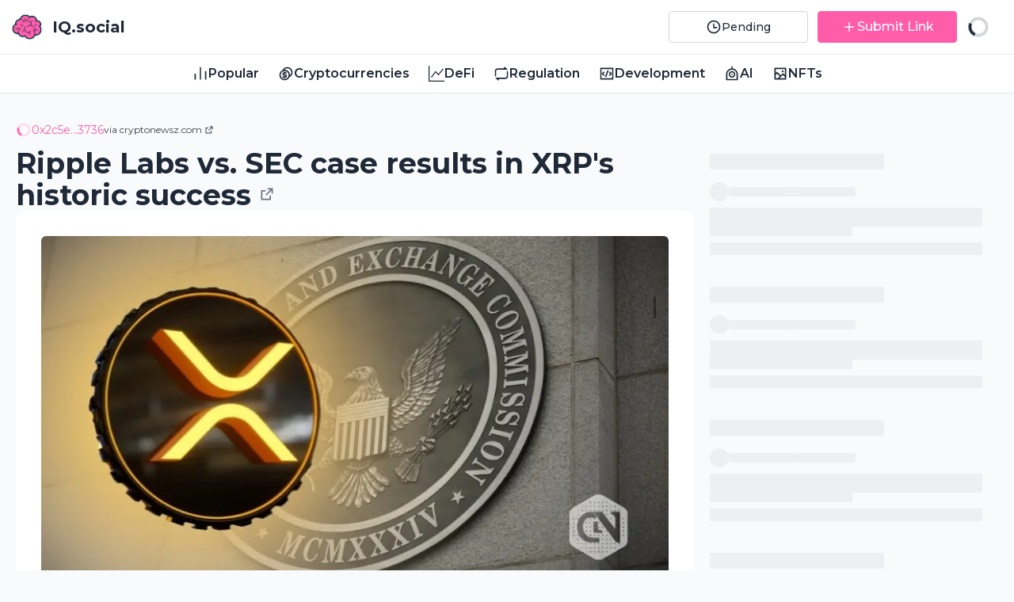

--- FILE ---
content_type: text/html; charset=utf-8
request_url: https://iq.social/article/561/ripple-labs-vs-sec-case-results-in-xrps-historic-success
body_size: 58128
content:
<!DOCTYPE html><html lang="en"><head><meta charSet="utf-8"/><meta name="viewport" content="initial-scale=1.0, width=device-width"/><meta property="og:type" content="website"/><meta property="og:image:width" content="1200"/><meta property="og:image:height" content="630"/><title>Ripple Labs vs. SEC case results in XRP&#x27;s historic success - development | IQ.social</title><meta name="robots" content="index,follow"/><meta name="description" content="Ripple Labs has won the XRP vs. SEC case, marking a landmark win for crypto. XRP is up by 75% after the ruling by Judge Analisa Torres was announced."/><meta name="twitter:card" content="summary_large_image"/><meta name="twitter:site" content="IQ.social"/><meta name="twitter:creator" content="@IQWIKI"/><meta property="og:title" content="Ripple Labs vs. SEC case results in XRP&#x27;s historic success - development | IQ.social"/><meta property="og:description" content="Ripple Labs has won the XRP vs. SEC case, marking a landmark win for crypto. XRP is up by 75% after the ruling by Judge Analisa Torres was announced."/><meta property="og:url" content="https://iq.social/article/561/Ripple Labs vs. SEC case results in XRP&#x27;s historic success"/><meta property="og:image" content="https://iq.social/_next/image?url=https://www.cryptonewsz.com/wp-content/uploads/2023/07/Ripple-Labs-vs.-SEC-case-results-in-XRPs-historic-success.jpg&amp;w=1200&amp;q=95"/><meta property="og:image:alt" content="Ripple Labs vs. SEC case results in XRP&#x27;s historic success - development | IQ.social"/><meta property="og:site_name" content="IQ.social"/><link rel="canonical" href="https://iq.social/article/561/Ripple Labs vs. SEC case results in XRP&#x27;s historic success"/><meta name="next-head-count" content="18"/><meta charSet="UTF-8"/><meta http-equiv="X-UA-Compatible" content="ie=edge"/><link rel="icon" href="/images/icons/favicon.ico" type="image/x-icon"/><meta name="apple-mobile-web-app-capable" content="yes"/><meta name="apple-mobile-web-app-status-bar-style" content="black-translucent"/><meta name="google-site-verification" content="qSrCAXbxaCGLqiSwZTbcDGVVXcnw3ELQcwMnye4rIVA"/><link rel="manifest" href="/manifest.json"/><link rel="preload" href="/_next/static/media/904be59b21bd51cb-s.p.woff2" as="font" type="font/woff2" crossorigin="anonymous" data-next-font="size-adjust"/><script id="colormode" data-nscript="beforeInteractive">
                  if (
                      localStorage.theme === "dark" ||
                      (!("theme" in localStorage) &&
                      window.matchMedia("(prefers-color-scheme: dark)").matches)
                  ) {
                      document.documentElement.classList.add("dark");
                  } else {
                      document.documentElement.classList.remove("dark");
                  }
            </script><link rel="preload" href="/_next/static/css/e5e29045bb81a7b2.css" as="style"/><link rel="stylesheet" href="/_next/static/css/e5e29045bb81a7b2.css" data-n-g=""/><link rel="preload" href="/_next/static/css/33d6722493706b1c.css" as="style"/><link rel="stylesheet" href="/_next/static/css/33d6722493706b1c.css" data-n-p=""/><noscript data-n-css=""></noscript><script defer="" nomodule="" src="/_next/static/chunks/polyfills-42372ed130431b0a.js"></script><script defer="" src="/_next/static/chunks/780-a58d36cf63bcb265.js"></script><script defer="" src="/_next/static/chunks/5309.db8b0615e4577bab.js"></script><script src="/_next/static/chunks/webpack-4af4741b5d3cbf12.js" defer=""></script><script src="/_next/static/chunks/framework-8e44fe53f5c42c5b.js" defer=""></script><script src="/_next/static/chunks/main-cb1c9c92a9353c2a.js" defer=""></script><script src="/_next/static/chunks/pages/_app-61b1cb3d4fe1166c.js" defer=""></script><script src="/_next/static/chunks/31659383-56f53d29bcedc59e.js" defer=""></script><script src="/_next/static/chunks/3eea48ae-92d12bf7a269b10b.js" defer=""></script><script src="/_next/static/chunks/d4142fc4-94d5837afa18b40b.js" defer=""></script><script src="/_next/static/chunks/e686f978-9582a3174f7e2624.js" defer=""></script><script src="/_next/static/chunks/5872-303c870cf5bec0d1.js" defer=""></script><script src="/_next/static/chunks/6985-79b634bf25ce1ffd.js" defer=""></script><script src="/_next/static/chunks/1663-bee60f56c57dbeaa.js" defer=""></script><script src="/_next/static/chunks/2877-e2b4b3950204ce81.js" defer=""></script><script src="/_next/static/chunks/3170-1f7190c69fed7df8.js" defer=""></script><script src="/_next/static/chunks/1811-2c2a45f562952f4d.js" defer=""></script><script src="/_next/static/chunks/pages/article/%5Bid%5D/%5Bslug%5D-421891245f7026db.js" defer=""></script><script src="/_next/static/YDpxBs0bcpGZykKpbZ5SQ/_buildManifest.js" defer=""></script><script src="/_next/static/YDpxBs0bcpGZykKpbZ5SQ/_ssgManifest.js" defer=""></script></head><body class="bg-[#F9FAFB] dark:bg-gray800"><div id="__next"><div class="__className_069ab3"><style>
    #nprogress {
      pointer-events: none;
    }
    #nprogress .bar {
      background: #ea3b87;
      position: fixed;
      z-index: 9999;
      top: 0;
      left: 0;
      width: 100%;
      height: 3px;
    }
    #nprogress .peg {
      display: block;
      position: absolute;
      right: 0px;
      width: 100px;
      height: 100%;
      box-shadow: 0 0 10px #ea3b87, 0 0 5px #ea3b87;
      opacity: 1;
      -webkit-transform: rotate(3deg) translate(0px, -4px);
      -ms-transform: rotate(3deg) translate(0px, -4px);
      transform: rotate(3deg) translate(0px, -4px);
    }
    #nprogress .spinner {
      display: block;
      position: fixed;
      z-index: 1031;
      top: 15px;
      right: 15px;
    }
    #nprogress .spinner-icon {
      width: 18px;
      height: 18px;
      box-sizing: border-box;
      border: solid 2px transparent;
      border-top-color: #ea3b87;
      border-left-color: #ea3b87;
      border-radius: 50%;
      -webkit-animation: nprogresss-spinner 400ms linear infinite;
      animation: nprogress-spinner 400ms linear infinite;
    }
    .nprogress-custom-parent {
      overflow: hidden;
      position: relative;
    }
    .nprogress-custom-parent #nprogress .spinner,
    .nprogress-custom-parent #nprogress .bar {
      position: absolute;
    }
    @-webkit-keyframes nprogress-spinner {
      0% {
        -webkit-transform: rotate(0deg);
      }
      100% {
        -webkit-transform: rotate(360deg);
      }
    }
    @keyframes nprogress-spinner {
      0% {
        transform: rotate(0deg);
      }
      100% {
        transform: rotate(360deg);
      }
    }
  </style><div data-rk=""><style>[data-rk]{--rk-blurs-modalOverlay:blur(4px);--rk-fonts-body:-apple-system, BlinkMacSystemFont, "Segoe UI", Roboto, Helvetica, Arial, sans-serif, "Apple Color Emoji", "Segoe UI Emoji", "Segoe UI Symbol";--rk-radii-actionButton:4px;--rk-radii-connectButton:4px;--rk-radii-menuButton:4px;--rk-radii-modal:8px;--rk-radii-modalMobile:8px;--rk-colors-accentColor:#ea3b87;--rk-colors-accentColorForeground:white;--rk-colors-actionButtonBorder:rgba(0, 0, 0, 0.04);--rk-colors-actionButtonBorderMobile:rgba(0, 0, 0, 0.06);--rk-colors-actionButtonSecondaryBackground:rgba(0, 0, 0, 0.06);--rk-colors-closeButton:rgba(60, 66, 66, 0.8);--rk-colors-closeButtonBackground:rgba(0, 0, 0, 0.06);--rk-colors-connectButtonBackground:#FFF;--rk-colors-connectButtonBackgroundError:#FF494A;--rk-colors-connectButtonInnerBackground:transparent;--rk-colors-connectButtonText:#25292E;--rk-colors-connectButtonTextError:#FFF;--rk-colors-connectionIndicator:#30E000;--rk-colors-downloadBottomCardBackground:linear-gradient(126deg, rgba(255, 255, 255, 0) 9.49%, rgba(171, 171, 171, 0.04) 71.04%), #FFFFFF;--rk-colors-downloadTopCardBackground:linear-gradient(126deg, rgba(171, 171, 171, 0.2) 9.49%, rgba(255, 255, 255, 0) 71.04%), #FFFFFF;--rk-colors-error:#FF494A;--rk-colors-generalBorder:rgba(0, 0, 0, 0.06);--rk-colors-generalBorderDim:rgba(0, 0, 0, 0.03);--rk-colors-menuItemBackground:rgba(60, 66, 66, 0.1);--rk-colors-modalBackdrop:rgba(0, 0, 0, 0.3);--rk-colors-modalBackground:#FFF;--rk-colors-modalBorder:transparent;--rk-colors-modalText:#25292E;--rk-colors-modalTextDim:rgba(60, 66, 66, 0.3);--rk-colors-modalTextSecondary:rgba(60, 66, 66, 0.6);--rk-colors-profileAction:#FFF;--rk-colors-profileActionHover:rgba(255, 255, 255, 0.5);--rk-colors-profileForeground:rgba(60, 66, 66, 0.06);--rk-colors-selectedOptionBorder:rgba(60, 66, 66, 0.1);--rk-colors-standby:#FFD641;--rk-shadows-connectButton:0px 0px 0px 1px #CBD5E059;--rk-shadows-dialog:0px 8px 32px rgba(0, 0, 0, 0.32);--rk-shadows-profileDetailsAction:0px 2px 6px rgba(37, 41, 46, 0.04);--rk-shadows-selectedOption:0px 2px 6px rgba(0, 0, 0, 0.24);--rk-shadows-selectedWallet:0px 2px 6px rgba(0, 0, 0, 0.12);--rk-shadows-walletLogo:0px 2px 16px rgba(0, 0, 0, 0.16);}</style><div class="flex min-h-screen flex-col text-gray-800 dark:text-white"><div class="sticky top-0 z-50 w-full border-b-[1px] border-gray-200 bg-white dark:border-gray-700 dark:bg-gray800"><header class="border-b-[1px] border-gray-200 dark:border-gray-700"><div class="mx-auto flex max-w-[1530px] flex-wrap w-full items-center justify-between p-3.5"><a class="flex items-center font-medium" href="/"><img alt="brain logo" loading="lazy" width="0" height="0" decoding="async" data-nimg="1" class="w-10" style="color:transparent" srcSet="/_next/image?url=%2Fimages%2Fiq-logo.svg&amp;w=16&amp;q=75 1x" src="/_next/image?url=%2Fimages%2Fiq-logo.svg&amp;w=16&amp;q=75"/><span class="ml-3 text-xl font-bold">IQ.social</span></a><div class="flex items-center md:mx-4"><a class="inline-flex items-center gap-2 rounded px-4 py-2 focus:outline-none data-[disabled]:!bg-gray-600 data-[disabled]:text-gray-400 data-[loading]:animate-pulse bg-transparent border hover:bg-gray-100 dark:hover:bg-black/10 border-gray-300 dark:border-gray-700 !py-1 !px-2 md:!px-2.5 md:w-44 h-10 mr-3 font-medium flex items-center justify-center" aria-label="Pending" href="/pending?tab=latest"><div class="flex justify-center items-center gap-2"><svg stroke="currentColor" fill="currentColor" stroke-width="0" viewBox="0 0 24 24" height="20" width="20" xmlns="http://www.w3.org/2000/svg"><path d="M12 22C6.47715 22 2 17.5228 2 12C2 6.47715 6.47715 2 12 2C17.5228 2 22 6.47715 22 12C22 17.5228 17.5228 22 12 22ZM12 20C16.4183 20 20 16.4183 20 12C20 7.58172 16.4183 4 12 4C7.58172 4 4 7.58172 4 12C4 16.4183 7.58172 20 12 20ZM13 12H17V14H11V7H13V12Z"></path></svg><span class="md:inline hidden text-sm">Pending</span></div></a><div class="group relative cursor-default undefined"><span><a class="inline-flex items-center gap-2 rounded px-4 py-2 focus:outline-none data-[disabled]:!bg-gray-600 data-[disabled]:text-gray-400 data-[loading]:animate-pulse bg-brand-500 border border-brand-500 hover:border-pink-600 text-white hover:bg-pink-600 dark:bg-brand-800 dark:border-brand-800 dark:hover:bg-brand-700 data-[disabled]:!border-gray-600 !py-1 !px-2 md:!px-2.5 md:w-44 h-10 font-medium mr-3 flex items-center justify-center" aria-label="Submit Link" href="/submit-link?tab=latest"><div class="flex justify-center items-center gap-2"><svg stroke="currentColor" fill="currentColor" stroke-width="0" viewBox="0 0 24 24" height="20" width="20" xmlns="http://www.w3.org/2000/svg"><path d="M11 11V5H13V11H19V13H13V19H11V13H5V11H11Z"></path></svg><span class="sm:inline hidden">Submit Link</span></div></a></span><div class="hidden md:block"><div class="absolute z-10 hidden w-max max-w-xs rounded bg-gray-900 px-2 py-1 text-sm text-white group-hover:block left-1/2 -translate-x-1/2 top-[calc(100%+5px)]">You can submit news links related to any crypto topics and have them published on IQ.social</div><span class="absolute hidden group-hover:inline-block border-[6px] left-1/2 -translate-x-1/2 top-full border-l-transparent border-r-transparent border-t-0 border-b-neutral-900"></span></div></div><svg stroke="currentColor" fill="none" stroke-width="0" viewBox="0 0 24 24" class="animate-spin" height="30" width="30" xmlns="http://www.w3.org/2000/svg"><path opacity="0.2" fill-rule="evenodd" clip-rule="evenodd" d="M12 19C15.866 19 19 15.866 19 12C19 8.13401 15.866 5 12 5C8.13401 5 5 8.13401 5 12C5 15.866 8.13401 19 12 19ZM12 22C17.5228 22 22 17.5228 22 12C22 6.47715 17.5228 2 12 2C6.47715 2 2 6.47715 2 12C2 17.5228 6.47715 22 12 22Z" fill="currentColor"></path><path d="M2 12C2 6.47715 6.47715 2 12 2V5C8.13401 5 5 8.13401 5 12H2Z" fill="currentColor"></path></svg></div></div></header><nav class="scroll-container flex items-center justify-start mx-auto gap-2 overflow-x-scroll p-2 lg:justify-center lg:gap-10"><a class="flex cursor-pointer items-center gap-2 px-3 py-1 font-semibold data-[active]:text-brand-500 data-[active]:dark:text-brand-800 hover:text-brand-800" href="/popular"><svg stroke="currentColor" fill="currentColor" stroke-width="0" viewBox="0 0 24 24" font-size="20px" height="1em" width="1em" xmlns="http://www.w3.org/2000/svg"><path d="M3 12H5V21H3V12ZM19 8H21V21H19V8ZM11 2H13V21H11V2Z"></path></svg> <!-- -->Popular</a><a class="flex cursor-pointer items-center gap-2 px-3 py-1 font-semibold data-[active]:text-brand-500 data-[active]:dark:text-brand-800 hover:text-brand-800" href="/cryptocurrencies?tab=latest"><svg stroke="currentColor" fill="currentColor" stroke-width="0" viewBox="0 0 24 24" font-size="20px" height="1em" width="1em" xmlns="http://www.w3.org/2000/svg"><path d="M14.0049 2.00293C18.4232 2.00293 22.0049 5.58465 22.0049 10.0029C22.0049 13.2475 20.0733 16.041 17.2973 17.2962C16.0422 20.0719 13.249 22.0029 10.0049 22.0029C5.5866 22.0029 2.00488 18.4212 2.00488 14.0029C2.00488 10.7588 3.9359 7.96566 6.71122 6.71024C7.96681 3.9345 10.7603 2.00293 14.0049 2.00293ZM10.0049 8.00293C6.69117 8.00293 4.00488 10.6892 4.00488 14.0029C4.00488 17.3166 6.69117 20.0029 10.0049 20.0029C13.3186 20.0029 16.0049 17.3166 16.0049 14.0029C16.0049 10.6892 13.3186 8.00293 10.0049 8.00293ZM11.0049 9.00293V10.0029H13.0049V12.0029H9.00488C8.72874 12.0029 8.50488 12.2268 8.50488 12.5029C8.50488 12.7484 8.68176 12.9525 8.91501 12.9949L9.00488 13.0029H11.0049C12.3856 13.0029 13.5049 14.1222 13.5049 15.5029C13.5049 16.8836 12.3856 18.0029 11.0049 18.0029V19.0029H9.00488V18.0029H7.00488V16.0029H11.0049C11.281 16.0029 11.5049 15.7791 11.5049 15.5029C11.5049 15.2575 11.328 15.0533 11.0948 15.011L11.0049 15.0029H9.00488C7.62417 15.0029 6.50488 13.8836 6.50488 12.5029C6.50488 11.1222 7.62417 10.0029 9.00488 10.0029V9.00293H11.0049ZM14.0049 4.00293C12.2214 4.00293 10.6196 4.78109 9.52064 6.01642C9.68133 6.00776 9.84254 6.00293 10.0049 6.00293C14.4232 6.00293 18.0049 9.58465 18.0049 14.0029C18.0049 14.1656 18 14.3272 17.9905 14.4874C19.2265 13.3887 20.0049 11.7867 20.0049 10.0029C20.0049 6.68922 17.3186 4.00293 14.0049 4.00293Z"></path></svg> <!-- -->Cryptocurrencies</a><a class="flex cursor-pointer items-center gap-2 px-3 py-1 font-semibold data-[active]:text-brand-500 data-[active]:dark:text-brand-800 hover:text-brand-800" href="/defi?tab=latest"><svg stroke="currentColor" fill="currentColor" stroke-width="0" viewBox="0 0 16 16" font-size="20px" height="1em" width="1em" xmlns="http://www.w3.org/2000/svg"><path fill-rule="evenodd" d="M0 0h1v15h15v1H0V0Zm14.817 3.113a.5.5 0 0 1 .07.704l-4.5 5.5a.5.5 0 0 1-.74.037L7.06 6.767l-3.656 5.027a.5.5 0 0 1-.808-.588l4-5.5a.5.5 0 0 1 .758-.06l2.609 2.61 4.15-5.073a.5.5 0 0 1 .704-.07Z"></path></svg> <!-- -->DeFi</a><a class="flex cursor-pointer items-center gap-2 px-3 py-1 font-semibold data-[active]:text-brand-500 data-[active]:dark:text-brand-800 hover:text-brand-800" href="/regulation?tab=latest"><svg stroke="currentColor" fill="currentColor" stroke-width="0" viewBox="0 0 24 24" font-size="20px" height="1em" width="1em" xmlns="http://www.w3.org/2000/svg"><path d="M8 19.9998V21.9323C8 22.2085 7.77614 22.4323 7.5 22.4323C7.38303 22.4323 7.26977 22.3913 7.17991 22.3164L3.06093 18.8839C2.84879 18.7072 2.82013 18.3919 2.99691 18.1797C3.09191 18.0657 3.23264 17.9998 3.38103 17.9998L18 17.9998C19.1046 17.9998 20 17.1044 20 15.9998V7.99985H22V15.9998C22 18.209 20.2091 19.9998 18 19.9998H8ZM16 3.99985V2.06738C16 1.79124 16.2239 1.56738 16.5 1.56738C16.617 1.56738 16.7302 1.60839 16.8201 1.68327L20.9391 5.11575C21.1512 5.29253 21.1799 5.60782 21.0031 5.81995C20.9081 5.93395 20.7674 5.99986 20.619 5.99986L6 5.99985C4.89543 5.99985 4 6.89528 4 7.99985V15.9998H2V7.99985C2 5.79071 3.79086 3.99985 6 3.99985H16Z"></path></svg> <!-- -->Regulation</a><a class="flex cursor-pointer items-center gap-2 px-3 py-1 font-semibold data-[active]:text-brand-500 data-[active]:dark:text-brand-800 hover:text-brand-800" href="/development?tab=latest"><svg stroke="currentColor" fill="currentColor" stroke-width="0" viewBox="0 0 24 24" font-size="20px" height="1em" width="1em" xmlns="http://www.w3.org/2000/svg"><path d="M3 3H21C21.5523 3 22 3.44772 22 4V20C22 20.5523 21.5523 21 21 21H3C2.44772 21 2 20.5523 2 20V4C2 3.44772 2.44772 3 3 3ZM4 5V19H20V5H4ZM20 12L16.4645 15.5355L15.0503 14.1213L17.1716 12L15.0503 9.87868L16.4645 8.46447L20 12ZM6.82843 12L8.94975 14.1213L7.53553 15.5355L4 12L7.53553 8.46447L8.94975 9.87868L6.82843 12ZM11.2443 17H9.11597L12.7557 7H14.884L11.2443 17Z"></path></svg> <!-- -->Development</a><a class="flex cursor-pointer items-center gap-2 px-3 py-1 font-semibold data-[active]:text-brand-500 data-[active]:dark:text-brand-800 hover:text-brand-800" href="/ai?tab=latest"><svg stroke="currentColor" fill="currentColor" stroke-width="0" viewBox="0 0 24 24" font-size="20px" height="1em" width="1em" xmlns="http://www.w3.org/2000/svg"><path d="M13 4.05493C17.5 4.55237 21 8.36745 21 13V22H3V13C3 8.36745 6.50005 4.55237 11 4.05493V1H13V4.05493ZM19 20V13C19 9.13401 15.866 6 12 6C8.13401 6 5 9.13401 5 13V20H19ZM12 18C9.23858 18 7 15.7614 7 13C7 10.2386 9.23858 8 12 8C14.7614 8 17 10.2386 17 13C17 15.7614 14.7614 18 12 18ZM12 16C13.6569 16 15 14.6569 15 13C15 11.3431 13.6569 10 12 10C10.3431 10 9 11.3431 9 13C9 14.6569 10.3431 16 12 16ZM12 14C11.4477 14 11 13.5523 11 13C11 12.4477 11.4477 12 12 12C12.5523 12 13 12.4477 13 13C13 13.5523 12.5523 14 12 14Z"></path></svg> <!-- -->AI</a><a class="flex cursor-pointer items-center gap-2 px-3 py-1 font-semibold data-[active]:text-brand-500 data-[active]:dark:text-brand-800 hover:text-brand-800" href="/nfts?tab=latest"><svg stroke="currentColor" fill="currentColor" stroke-width="0" viewBox="0 0 24 24" font-size="20px" height="1em" width="1em" xmlns="http://www.w3.org/2000/svg"><path d="M5 11.1005L7 9.1005L12.5 14.6005L16 11.1005L19 14.1005V5H5V11.1005ZM5 13.9289V19H8.1005L11.0858 16.0147L7 11.9289L5 13.9289ZM10.9289 19H19V16.9289L16 13.9289L10.9289 19ZM4 3H20C20.5523 3 21 3.44772 21 4V20C21 20.5523 20.5523 21 20 21H4C3.44772 21 3 20.5523 3 20V4C3 3.44772 3.44772 3 4 3ZM15.5 10C14.6716 10 14 9.32843 14 8.5C14 7.67157 14.6716 7 15.5 7C16.3284 7 17 7.67157 17 8.5C17 9.32843 16.3284 10 15.5 10Z"></path></svg> <!-- -->NFTs</a></nav></div><div class="mx-auto max-w-7xl w-full p-5"><div class="mt-4 flex flex-col justify-between gap-4 xl:gap-5 lg:flex-row"><div class="flex flex-col mx-auto gap-4 max-w-7xl"><div class="flex flex-col gap-6"><div><div class="flex items-center gap-2"><a class="flex gap-2 text-brand-500 hover:underline dark:text-brand-800" href="/profile/0x2c5e9a1fc791be0581c57b2e5787adcca5ef3736"><div><div style="width:20px;height:20px" class="overflow-hidden rounded-full "><svg stroke="currentColor" fill="none" stroke-width="0" viewBox="0 0 24 24" class="animate-spin" height="20" width="20" xmlns="http://www.w3.org/2000/svg"><path opacity="0.2" fill-rule="evenodd" clip-rule="evenodd" d="M12 19C15.866 19 19 15.866 19 12C19 8.13401 15.866 5 12 5C8.13401 5 5 8.13401 5 12C5 15.866 8.13401 19 12 19ZM12 22C17.5228 22 22 17.5228 22 12C22 6.47715 17.5228 2 12 2C6.47715 2 2 6.47715 2 12C2 17.5228 6.47715 22 12 22Z" fill="currentColor"></path><path d="M2 12C2 6.47715 6.47715 2 12 2V5C8.13401 5 5 8.13401 5 12H2Z" fill="currentColor"></path></svg><svg stroke="currentColor" fill="none" stroke-width="0" viewBox="0 0 24 24" class="animate-spin" height="20" width="20" xmlns="http://www.w3.org/2000/svg"><path opacity="0.2" fill-rule="evenodd" clip-rule="evenodd" d="M12 19C15.866 19 19 15.866 19 12C19 8.13401 15.866 5 12 5C8.13401 5 5 8.13401 5 12C5 15.866 8.13401 19 12 19ZM12 22C17.5228 22 22 17.5228 22 12C22 6.47715 17.5228 2 12 2C6.47715 2 2 6.47715 2 12C2 17.5228 6.47715 22 12 22Z" fill="currentColor"></path><path d="M2 12C2 6.47715 6.47715 2 12 2V5C8.13401 5 5 8.13401 5 12H2Z" fill="currentColor"></path></svg></div></div><span class="text-sm">0x2c5e...3736</span></a><a target="_blank" rel="noopener noreferrer nofollow" class="truncate hover:underline text-xs text-gray-700 dark:text-white/90" href="https://www.cryptonewsz.com/ripple-labs-vs-sec-case-results-in-xrps-historic-success/">via <!-- -->cryptonewsz.com<!-- --> <svg stroke="currentColor" fill="currentColor" stroke-width="0" viewBox="0 0 24 24" class="inline-block mb-0.5" height="1em" width="1em" xmlns="http://www.w3.org/2000/svg"><path d="M10 6V8H5V19H16V14H18V20C18 20.5523 17.5523 21 17 21H4C3.44772 21 3 20.5523 3 20V7C3 6.44772 3.44772 6 4 6H10ZM21 3V11H19L18.9999 6.413L11.2071 14.2071L9.79289 12.7929L17.5849 5H13V3H21Z"></path></svg></a></div><a target="_blank" rel="noopener noreferrer nofollow" class="mt-3 block text-2xl font-bold text-gray-800 hover:underline dark:text-alpha-900 xl:text-4xl" href="https://www.cryptonewsz.com/ripple-labs-vs-sec-case-results-in-xrps-historic-success/">Ripple Labs vs. SEC case results in XRP&#x27;s historic success<!-- --> <svg stroke="currentColor" fill="currentColor" stroke-width="0" viewBox="0 0 24 24" class="inline align-middle mb-2 text-gray-500" height="20" width="20" xmlns="http://www.w3.org/2000/svg"><path d="M10 6V8H5V19H16V14H18V20C18 20.5523 17.5523 21 17 21H4C3.44772 21 3 20.5523 3 20V7C3 6.44772 3.44772 6 4 6H10ZM21 3V11H19L18.9999 6.413L11.2071 14.2071L9.79289 12.7929L17.5849 5H13V3H21Z"></path></svg></a></div><div class="flex flex-col gap-4 p-3 md:p-5 xl:p-8 bg-white dark:bg-gray700 rounded-xl"><a target="_blank" rel="noopener noreferrer nofollow" class="h-60 relative mx-auto md:block md:h-72 xl:h-[430px] w-full" href="https://www.cryptonewsz.com/ripple-labs-vs-sec-case-results-in-xrps-historic-success/"><img alt="Ripple Labs vs. SEC case results in XRP&#x27;s historic success" loading="lazy" decoding="async" data-nimg="fill" class="h-full w-full rounded-md object-cover dark:hidden" style="position:absolute;height:100%;width:100%;left:0;top:0;right:0;bottom:0;color:transparent" sizes="100vw" srcSet="/_next/image?url=https%3A%2F%2Fwww.cryptonewsz.com%2Fwp-content%2Fuploads%2F2023%2F07%2FRipple-Labs-vs.-SEC-case-results-in-XRPs-historic-success.jpg&amp;w=640&amp;q=75 640w, /_next/image?url=https%3A%2F%2Fwww.cryptonewsz.com%2Fwp-content%2Fuploads%2F2023%2F07%2FRipple-Labs-vs.-SEC-case-results-in-XRPs-historic-success.jpg&amp;w=750&amp;q=75 750w, /_next/image?url=https%3A%2F%2Fwww.cryptonewsz.com%2Fwp-content%2Fuploads%2F2023%2F07%2FRipple-Labs-vs.-SEC-case-results-in-XRPs-historic-success.jpg&amp;w=828&amp;q=75 828w, /_next/image?url=https%3A%2F%2Fwww.cryptonewsz.com%2Fwp-content%2Fuploads%2F2023%2F07%2FRipple-Labs-vs.-SEC-case-results-in-XRPs-historic-success.jpg&amp;w=1080&amp;q=75 1080w, /_next/image?url=https%3A%2F%2Fwww.cryptonewsz.com%2Fwp-content%2Fuploads%2F2023%2F07%2FRipple-Labs-vs.-SEC-case-results-in-XRPs-historic-success.jpg&amp;w=1200&amp;q=75 1200w, /_next/image?url=https%3A%2F%2Fwww.cryptonewsz.com%2Fwp-content%2Fuploads%2F2023%2F07%2FRipple-Labs-vs.-SEC-case-results-in-XRPs-historic-success.jpg&amp;w=1920&amp;q=75 1920w, /_next/image?url=https%3A%2F%2Fwww.cryptonewsz.com%2Fwp-content%2Fuploads%2F2023%2F07%2FRipple-Labs-vs.-SEC-case-results-in-XRPs-historic-success.jpg&amp;w=2048&amp;q=75 2048w, /_next/image?url=https%3A%2F%2Fwww.cryptonewsz.com%2Fwp-content%2Fuploads%2F2023%2F07%2FRipple-Labs-vs.-SEC-case-results-in-XRPs-historic-success.jpg&amp;w=3840&amp;q=75 3840w" src="/_next/image?url=https%3A%2F%2Fwww.cryptonewsz.com%2Fwp-content%2Fuploads%2F2023%2F07%2FRipple-Labs-vs.-SEC-case-results-in-XRPs-historic-success.jpg&amp;w=3840&amp;q=75"/><img alt="Ripple Labs vs. SEC case results in XRP&#x27;s historic success" loading="lazy" decoding="async" data-nimg="fill" class="w-full h-full rounded-md object-cover hidden dark:block" style="position:absolute;height:100%;width:100%;left:0;top:0;right:0;bottom:0;color:transparent" sizes="100vw" srcSet="/_next/image?url=https%3A%2F%2Fwww.cryptonewsz.com%2Fwp-content%2Fuploads%2F2023%2F07%2FRipple-Labs-vs.-SEC-case-results-in-XRPs-historic-success.jpg&amp;w=640&amp;q=75 640w, /_next/image?url=https%3A%2F%2Fwww.cryptonewsz.com%2Fwp-content%2Fuploads%2F2023%2F07%2FRipple-Labs-vs.-SEC-case-results-in-XRPs-historic-success.jpg&amp;w=750&amp;q=75 750w, /_next/image?url=https%3A%2F%2Fwww.cryptonewsz.com%2Fwp-content%2Fuploads%2F2023%2F07%2FRipple-Labs-vs.-SEC-case-results-in-XRPs-historic-success.jpg&amp;w=828&amp;q=75 828w, /_next/image?url=https%3A%2F%2Fwww.cryptonewsz.com%2Fwp-content%2Fuploads%2F2023%2F07%2FRipple-Labs-vs.-SEC-case-results-in-XRPs-historic-success.jpg&amp;w=1080&amp;q=75 1080w, /_next/image?url=https%3A%2F%2Fwww.cryptonewsz.com%2Fwp-content%2Fuploads%2F2023%2F07%2FRipple-Labs-vs.-SEC-case-results-in-XRPs-historic-success.jpg&amp;w=1200&amp;q=75 1200w, /_next/image?url=https%3A%2F%2Fwww.cryptonewsz.com%2Fwp-content%2Fuploads%2F2023%2F07%2FRipple-Labs-vs.-SEC-case-results-in-XRPs-historic-success.jpg&amp;w=1920&amp;q=75 1920w, /_next/image?url=https%3A%2F%2Fwww.cryptonewsz.com%2Fwp-content%2Fuploads%2F2023%2F07%2FRipple-Labs-vs.-SEC-case-results-in-XRPs-historic-success.jpg&amp;w=2048&amp;q=75 2048w, /_next/image?url=https%3A%2F%2Fwww.cryptonewsz.com%2Fwp-content%2Fuploads%2F2023%2F07%2FRipple-Labs-vs.-SEC-case-results-in-XRPs-historic-success.jpg&amp;w=3840&amp;q=75 3840w" src="/_next/image?url=https%3A%2F%2Fwww.cryptonewsz.com%2Fwp-content%2Fuploads%2F2023%2F07%2FRipple-Labs-vs.-SEC-case-results-in-XRPs-historic-success.jpg&amp;w=3840&amp;q=75"/></a><div>Ripple Labs has won the XRP vs. SEC case, marking a landmark win for crypto. XRP is up by 75% after the ruling by Judge Analisa Torres was announced.</div><div class="flex flex-row flex-wrap justify-between gap-4"><div class="flex text-xs xl:text-sm align-items w-full"><div class="flex items-center gap-2 lg:gap-4 text-gray-700 children:items-center children:gap-1.5 dark:text-white/90 mr-4 lg:mr-2 xl:mr-4"><div class="group relative cursor-default undefined"><span><div>3 years ago</div></span><div class="hidden md:block"><div class="absolute z-10 hidden w-max max-w-xs rounded bg-gray-900 px-2 py-1 text-sm text-white group-hover:block left-1/2 -translate-x-1/2 bottom-[calc(100%+5px)]"><div>July 14 2023 1:04 PM</div></div></div></div><div class="group relative cursor-default undefined"><span><a class="flex items-center gap-1 transition-all ease-in-out text-gray-700 dark:text-white/90 hover:text-gray-800 dark:hover:text-white" href="/article/561/ripple-labs-vs-sec-case-results-in-xrps-historic-success"><svg stroke="currentColor" fill="currentColor" stroke-width="0" viewBox="0 0 24 24" height="20" width="20" xmlns="http://www.w3.org/2000/svg"><path d="M10.0014 14.6759C10.0011 14.6553 10.001 14.6347 10.001 14.6141C10.001 12.1058 12.0175 9.99588 14.7539 9.38116C14.3904 7.07897 11.9602 5.2002 8.90098 5.2002C5.58037 5.2002 3.00098 7.41369 3.00098 9.97954C3.00098 10.9489 3.36131 11.8803 4.04082 12.6783C4.0728 12.7159 4.12443 12.772 4.19342 12.8429C4.78537 13.4519 5.13709 14.2459 5.19546 15.0807C5.90857 14.6685 6.74285 14.5125 7.55832 14.6394C7.72416 14.6652 7.85986 14.685 7.96345 14.6985C8.27111 14.7386 8.58419 14.7589 8.90098 14.7589C9.27825 14.7589 9.64595 14.7303 10.0014 14.6759ZM10.4581 16.6272C9.95467 16.7136 9.43399 16.7589 8.90098 16.7589C8.49441 16.7589 8.09502 16.7325 7.70499 16.6817C7.58312 16.6658 7.4317 16.6438 7.25073 16.6156C6.87693 16.5575 6.49436 16.6324 6.1713 16.827L4.26653 17.9747C4.12052 18.0649 3.94891 18.1059 3.77733 18.0918C3.33814 18.0557 3.01178 17.6746 3.04837 17.2408L3.19859 15.4599C3.23664 15.0089 3.07664 14.5634 2.75931 14.237C2.66182 14.1367 2.5814 14.0493 2.51802 13.9749C1.56406 12.8545 1.00098 11.4734 1.00098 9.97954C1.00098 6.23541 4.53793 3.2002 8.90098 3.2002C12.9601 3.2002 16.3041 5.82724 16.7504 9.20813C20.1225 9.36161 22.801 11.7232 22.801 14.6141C22.801 15.8071 22.3448 16.9099 21.572 17.8047C21.5206 17.8641 21.4555 17.9339 21.3765 18.014C21.1194 18.2747 20.9898 18.6304 21.0206 18.9906L21.1423 20.4127C21.172 20.7592 20.9076 21.0635 20.5518 21.0924C20.4128 21.1036 20.2738 21.0708 20.1555 20.9988L18.6124 20.0823C18.3506 19.9269 18.0407 19.867 17.7379 19.9135C17.5913 19.936 17.4686 19.9536 17.3699 19.9663C17.0539 20.0069 16.7303 20.0279 16.401 20.0279C13.7074 20.0279 11.4025 18.6203 10.4581 16.6272ZM17.4346 17.9366C18.0019 17.8496 18.5793 17.9112 19.1105 18.1113C19.2492 17.5506 19.5373 17.0307 19.9524 16.6097C20.0027 16.5587 20.0388 16.5201 20.0584 16.4973C20.5467 15.9321 20.801 15.2841 20.801 14.6141C20.801 12.8097 18.8983 11.2002 16.401 11.2002C13.9037 11.2002 12.001 12.8097 12.001 14.6141C12.001 16.4184 13.9037 18.0279 16.401 18.0279C16.6424 18.0279 16.8809 18.0127 17.115 17.9826C17.1957 17.9722 17.3029 17.9568 17.4346 17.9366Z"></path></svg><span>0</span></a></span><div class="hidden md:block"><div class="absolute z-10 hidden w-max max-w-xs rounded bg-gray-900 px-2 py-1 text-sm text-white group-hover:block left-1/2 -translate-x-1/2 top-[calc(100%+5px)]">Read comments and join the discussion on IQ.social.</div><span class="absolute hidden group-hover:inline-block border-[6px] left-1/2 -translate-x-1/2 top-full border-l-transparent border-r-transparent border-t-0 border-b-neutral-900"></span></div></div><button type="button" class="flex cursor-pointer  items-center gap-1.5 transition-all ease-in-out hover:text-gray-800 data-[loading]:animate-pulse data-[isliked]:text-red-500 dark:hover:text-white"><div class="group relative cursor-default undefined"><span><svg stroke="currentColor" fill="currentColor" stroke-width="0" viewBox="0 0 24 24" class="cursor-pointer" height="20" width="20" xmlns="http://www.w3.org/2000/svg"><path d="M12.001 4.52853C14.35 2.42 17.98 2.49 20.2426 4.75736C22.5053 7.02472 22.583 10.637 20.4786 12.993L11.9999 21.485L3.52138 12.993C1.41705 10.637 1.49571 7.01901 3.75736 4.75736C6.02157 2.49315 9.64519 2.41687 12.001 4.52853ZM18.827 6.1701C17.3279 4.66794 14.9076 4.60701 13.337 6.01687L12.0019 7.21524L10.6661 6.01781C9.09098 4.60597 6.67506 4.66808 5.17157 6.17157C3.68183 7.66131 3.60704 10.0473 4.97993 11.6232L11.9999 18.6543L19.0201 11.6232C20.3935 10.0467 20.319 7.66525 18.827 6.1701Z"></path></svg></span><div class="hidden md:block"><div class="absolute z-10 hidden w-max max-w-xs rounded bg-gray-900 px-2 py-1 text-sm text-white group-hover:block left-1/2 -translate-x-1/2 top-[calc(100%+5px)]">No of votes of each article</div><span class="absolute hidden group-hover:inline-block border-[6px] left-1/2 -translate-x-1/2 top-full border-l-transparent border-r-transparent border-t-0 border-b-neutral-900"></span></div></div><span class="text-gray-700 flex gap-1 dark:text-white/90">1<p class="">Vote</p></span></button><div class="group relative cursor-default hidden lg:block"><span><div class="flex gap-1 cursor-pointer items-center data-[is-given]:text-brand-600"><svg width="20" height="20" viewBox="0 0 20 20" fill="none" xmlns="http://www.w3.org/2000/svg" xmlns:xlink="http://www.w3.org/1999/xlink"><rect width="20" height="20" fill="url(#pattern0)"></rect><defs><pattern id="pattern0" patternContentUnits="objectBoundingBox" width="1" height="1"><use xlink:href="#image0_65_41206" transform="scale(0.00625)"></use></pattern><title>Brain</title><image id="image0_65_41206" width="160" height="160" xlink:href="[data-uri]"></image></defs></svg> <!-- -->0</div></span><div class="hidden md:block"><div class="absolute z-10 hidden w-max max-w-xs rounded bg-gray-900 px-2 py-1 text-sm text-white group-hover:block left-1/2 -translate-x-1/2 top-[calc(100%+5px)]"><span>0<!-- -->: The<!-- --> <a target="_blank" class="text-brand-800 hover:underline" href="https://learn.everipedia.org/iq/iq/hiiq-guide">HiIQ</a> <!-- -->score of an article, determined by the number of votes it receives from<!-- --> <a target="_blank" class="text-brand-800 hover:underline" href="https://learn.everipedia.org/iq/iq/hiiq-guide">HiIQ</a> <!-- -->holders. This score determines the priority level of the article, with higher-scoring articles taking precedence</span></div><span class="absolute hidden group-hover:inline-block border-[6px] left-1/2 -translate-x-1/2 top-full border-l-transparent border-r-transparent border-t-0 border-b-neutral-900"></span></div></div><button type="button" class="flex lg:hidden"><div class="flex gap-1 cursor-pointer items-center data-[is-given]:text-brand-600"><svg stroke="currentColor" fill="currentColor" stroke-width="0" viewBox="0 0 24 24" height="18" width="18" xmlns="http://www.w3.org/2000/svg"><path d="M12 22C6.47715 22 2 17.5228 2 12C2 6.47715 6.47715 2 12 2C17.5228 2 22 6.47715 22 12C22 17.5228 17.5228 22 12 22ZM12 20C16.4183 20 20 16.4183 20 12C20 7.58172 16.4183 4 12 4C7.58172 4 4 7.58172 4 12C4 16.4183 7.58172 20 12 20ZM11 15H13V17H11V15ZM11 7H13V13H11V7Z"></path></svg><img alt="brain svg" loading="lazy" width="17" height="17" decoding="async" data-nimg="1" style="color:transparent" srcSet="/_next/image?url=%2Fbrain.svg&amp;w=32&amp;q=75 1x, /_next/image?url=%2Fbrain.svg&amp;w=48&amp;q=75 2x" src="/_next/image?url=%2Fbrain.svg&amp;w=48&amp;q=75"/>0</div></button></div><div class="flex items-center flex-auto"><div><div class="hidden sm:block"><button type="button" aria-label="Share Article" class="text-sm md:text-[15px] flex gap-1 items-center dark:text-white/90 text-gray-700"><svg stroke="currentColor" fill="currentColor" stroke-width="0" viewBox="0 0 24 24" height="1em" width="1em" xmlns="http://www.w3.org/2000/svg"><path d="M13.1202 17.0228L8.92129 14.7324C8.19135 15.5125 7.15261 16 6 16C3.79086 16 2 14.2091 2 12C2 9.79086 3.79086 8 6 8C7.15255 8 8.19125 8.48746 8.92118 9.26746L13.1202 6.97713C13.0417 6.66441 13 6.33707 13 6C13 3.79086 14.7909 2 17 2C19.2091 2 21 3.79086 21 6C21 8.20914 19.2091 10 17 10C15.8474 10 14.8087 9.51251 14.0787 8.73246L9.87977 11.0228C9.9583 11.3355 10 11.6629 10 12C10 12.3371 9.95831 12.6644 9.87981 12.9771L14.0788 15.2675C14.8087 14.4875 15.8474 14 17 14C19.2091 14 21 15.7909 21 18C21 20.2091 19.2091 22 17 22C14.7909 22 13 20.2091 13 18C13 17.6629 13.0417 17.3355 13.1202 17.0228ZM6 14C7.10457 14 8 13.1046 8 12C8 10.8954 7.10457 10 6 10C4.89543 10 4 10.8954 4 12C4 13.1046 4.89543 14 6 14ZM17 8C18.1046 8 19 7.10457 19 6C19 4.89543 18.1046 4 17 4C15.8954 4 15 4.89543 15 6C15 7.10457 15.8954 8 17 8ZM17 20C18.1046 20 19 19.1046 19 18C19 16.8954 18.1046 16 17 16C15.8954 16 15 16.8954 15 18C15 19.1046 15.8954 20 17 20Z"></path></svg>Share</button><div hidden="" style="position:fixed;top:1px;left:1px;width:1px;height:0;padding:0;margin:-1px;overflow:hidden;clip:rect(0, 0, 0, 0);white-space:nowrap;border-width:0;display:none"></div></div></div><div class="ml-auto"><div class="relative flex items-center" data-headlessui-state=""><button class="focus:outline-none" aria-label="More Actions" type="button" aria-expanded="false" data-headlessui-state=""><svg stroke="currentColor" fill="currentColor" stroke-width="0" viewBox="0 0 20 20" aria-hidden="true" class="dark:text-white/90 text-gray-700" height="1em" width="1em" xmlns="http://www.w3.org/2000/svg"><path d="M10 6a2 2 0 110-4 2 2 0 010 4zM10 12a2 2 0 110-4 2 2 0 010 4zM10 18a2 2 0 110-4 2 2 0 010 4z"></path></svg></button></div><div hidden="" style="position:fixed;top:1px;left:1px;width:1px;height:0;padding:0;margin:-1px;overflow:hidden;clip:rect(0, 0, 0, 0);white-space:nowrap;border-width:0;display:none"></div></div></div><div hidden="" style="position:fixed;top:1px;left:1px;width:1px;height:0;padding:0;margin:-1px;overflow:hidden;clip:rect(0, 0, 0, 0);white-space:nowrap;border-width:0;display:none"></div><div hidden="" style="position:fixed;top:1px;left:1px;width:1px;height:0;padding:0;margin:-1px;overflow:hidden;clip:rect(0, 0, 0, 0);white-space:nowrap;border-width:0;display:none"></div><div hidden="" style="position:fixed;top:1px;left:1px;width:1px;height:0;padding:0;margin:-1px;overflow:hidden;clip:rect(0, 0, 0, 0);white-space:nowrap;border-width:0;display:none"></div></div></div></div></div><div><h1 class="mb-4 text-sm sm:text-xl"> Comment </h1><form class="rounded-lg bg-white dark:bg-transparent border border-gray400 dark:border-gray-700 dark:text-alpha-700 pb-2 pt-4 pl-5"><textarea class="bg-transparent cursor-pointer outline-none w-full resize-none" required="" placeholder="What are your thoughts ?"></textarea><div class="flex justify-end mr-2"><button type="submit" data-disabled="true" disabled="" class="inline-flex items-center gap-2 rounded px-4 py-2 focus:outline-none data-[disabled]:!bg-gray-600 data-[disabled]:text-gray-400 data-[loading]:animate-pulse bg-brand-500 border border-brand-500 hover:border-pink-600 text-white hover:bg-pink-600 dark:bg-brand-800 dark:border-brand-800 dark:hover:bg-brand-700 data-[disabled]:!border-gray-600 xl:w-[180px] flex justify-center" aria-label="Post Comment" style="background-color:bg-brand-800">Comment</button></div></form><div hidden="" style="position:fixed;top:1px;left:1px;width:1px;height:0;padding:0;margin:-1px;overflow:hidden;clip:rect(0, 0, 0, 0);white-space:nowrap;border-width:0;display:none"></div><div class="mx-6 sm:mx-24 mt-12"><div class="flex flex-col w-full"><div class=" bg-white dark:bg-gray-700 p-3 sm:p-4 rounded-md flex col w-10/12 shadow-md"><div class="rounded-md bg-gray-200 dark:bg-gray-600 h-14 sm:h-20 w-24 mr-3 sm:mr-5 max-w-100px"></div><div class="w-full mt-2"><div class="h-1 sm:h-2 bg-gray-200 rounded-full dark:bg-gray-600 w-24 mb-1.5"></div><div class="h-1 sm:h-2 bg-gray-200 rounded-full dark:bg-gray-600 max-w-[320px] mb-1.5"></div><div class="h-1 sm:h-2 bg-gray-200 rounded-full dark:bg-gray-600 max-w-[320px] mb-1.5"></div><div class="h-1 sm:h-2 bg-gray-200 rounded-full dark:bg-gray-600 max-w-[320px] mb-1.5"></div><div class="flex col"><div class="h-1 sm:h-2 bg-gray-200 rounded-full dark:bg-gray-600 w-6 sm:w-12 mb-2.5 mr-4"></div><div class="h-1 sm:h-2 bg-gray-200 rounded-full dark:bg-gray-600 w-3 sm:w-6 mb-2.5 mr-4"></div><div class="h-1 sm:h-2 bg-gray-200 rounded-full dark:bg-gray-600 w-3 sm:w-6 mr-4"></div><div class="h-1 sm:h-2 bg-gray-200 rounded-full dark:bg-gray-600 w-3 sm:w-6 mr-4"></div></div></div></div><div class="w-full flex justify-end"><div class=" bg-white dark:bg-gray-700 p-3 sm:p-4 rounded-md flex col mt-6 w-10/12 shadow-md"><div class="rounded-md bg-gray-200 dark:bg-gray-600 h-14 sm:h-20 w-24 mr-3 sm:mr-5 max-w-100px"></div><div class="w-full mt-2"><div class="h-1 sm:h-2 bg-gray-200 rounded-full dark:bg-gray-600 w-24 mb-1.5"></div><div class="h-1 sm:h-2 bg-gray-200 rounded-full dark:bg-gray-600 max-w-[320px] mb-1.5"></div><div class="h-1 sm:h-2 bg-gray-200 rounded-full dark:bg-gray-600 max-w-[320px] mb-1.5"></div><div class="h-1 sm:h-2 bg-gray-200 rounded-full dark:bg-gray-600 max-w-[320px] mb-1.5"></div><div class="flex col"><div class="h-1 sm:h-2 bg-gray-200 rounded-full dark:bg-gray-600 w-6 sm:w-12 mb-2.5 mr-4"></div><div class="h-1 sm:h-2 bg-gray-200 rounded-full dark:bg-gray-600 w-3 sm:w-6 mb-2.5 mr-4"></div><div class="h-1 sm:h-2 bg-gray-200 rounded-full dark:bg-gray-600 w-3 sm:w-6 mr-4"></div><div class="h-1 sm:h-2 bg-gray-200 rounded-full dark:bg-gray-600 w-3 sm:w-6 mr-4"></div></div></div></div></div><div class="text-center my-12 text-gray-600 dark:text-white font-medium"><p class="pb-2 text-md sm:text-lg">No comments yet?</p><h1 class="mb-4 text-lg sm:text-xl">Be the first to get things started. Share your thoughts!</h1></div></div></div></div></div><div class="color-lines mx-auto mt-20 w-full max-w-3xl px-3 border-t pt-20 lg:mx-0 lg:mt-8 lg:max-w-sm lg:border-t-0 lg:pt-0"><div class="undefined grid grid-cols-1 sm:grid-cols-2 lg:grid-cols-1"><div><div class="mb-6 w-full p-2 children:animate-pulse"><div class="mb-4 h-5 w-full max-w-[220px] rounded-sm bg-gray-200 dark:bg-gray-600"></div><div class="flex items-center gap-2"><div class="h-6 w-6 rounded-full bg-gray-200 dark:bg-gray-600"></div><div class="h-3 w-20 rounded-sm bg-gray-200 dark:bg-gray-600"></div><div class="h-3 w-20 rounded-sm bg-gray-200 dark:bg-gray-600"></div></div><div class="mt-2 flex h-full w-full flex-col justify-between gap-1"><div class="flex flex-col gap-2 bg-transparent"><div class="h-3 w-full rounded-sm bg-gray-200 dark:bg-gray-600"></div><div class="h-3 w-full rounded-sm bg-gray-200 dark:bg-gray-600"></div><div class="h-3 w-full max-w-[180px] rounded-sm bg-gray-200 dark:bg-gray-600"></div></div><div class="mt-2 h-4 w-full max-w-md rounded-sm bg-gray-200 dark:bg-gray-600"></div></div></div></div><div><div class="mb-6 w-full p-2 children:animate-pulse"><div class="mb-4 h-5 w-full max-w-[220px] rounded-sm bg-gray-200 dark:bg-gray-600"></div><div class="flex items-center gap-2"><div class="h-6 w-6 rounded-full bg-gray-200 dark:bg-gray-600"></div><div class="h-3 w-20 rounded-sm bg-gray-200 dark:bg-gray-600"></div><div class="h-3 w-20 rounded-sm bg-gray-200 dark:bg-gray-600"></div></div><div class="mt-2 flex h-full w-full flex-col justify-between gap-1"><div class="flex flex-col gap-2 bg-transparent"><div class="h-3 w-full rounded-sm bg-gray-200 dark:bg-gray-600"></div><div class="h-3 w-full rounded-sm bg-gray-200 dark:bg-gray-600"></div><div class="h-3 w-full max-w-[180px] rounded-sm bg-gray-200 dark:bg-gray-600"></div></div><div class="mt-2 h-4 w-full max-w-md rounded-sm bg-gray-200 dark:bg-gray-600"></div></div></div></div><div><div class="mb-6 w-full p-2 children:animate-pulse"><div class="mb-4 h-5 w-full max-w-[220px] rounded-sm bg-gray-200 dark:bg-gray-600"></div><div class="flex items-center gap-2"><div class="h-6 w-6 rounded-full bg-gray-200 dark:bg-gray-600"></div><div class="h-3 w-20 rounded-sm bg-gray-200 dark:bg-gray-600"></div><div class="h-3 w-20 rounded-sm bg-gray-200 dark:bg-gray-600"></div></div><div class="mt-2 flex h-full w-full flex-col justify-between gap-1"><div class="flex flex-col gap-2 bg-transparent"><div class="h-3 w-full rounded-sm bg-gray-200 dark:bg-gray-600"></div><div class="h-3 w-full rounded-sm bg-gray-200 dark:bg-gray-600"></div><div class="h-3 w-full max-w-[180px] rounded-sm bg-gray-200 dark:bg-gray-600"></div></div><div class="mt-2 h-4 w-full max-w-md rounded-sm bg-gray-200 dark:bg-gray-600"></div></div></div></div><div><div class="mb-6 w-full p-2 children:animate-pulse"><div class="mb-4 h-5 w-full max-w-[220px] rounded-sm bg-gray-200 dark:bg-gray-600"></div><div class="flex items-center gap-2"><div class="h-6 w-6 rounded-full bg-gray-200 dark:bg-gray-600"></div><div class="h-3 w-20 rounded-sm bg-gray-200 dark:bg-gray-600"></div><div class="h-3 w-20 rounded-sm bg-gray-200 dark:bg-gray-600"></div></div><div class="mt-2 flex h-full w-full flex-col justify-between gap-1"><div class="flex flex-col gap-2 bg-transparent"><div class="h-3 w-full rounded-sm bg-gray-200 dark:bg-gray-600"></div><div class="h-3 w-full rounded-sm bg-gray-200 dark:bg-gray-600"></div><div class="h-3 w-full max-w-[180px] rounded-sm bg-gray-200 dark:bg-gray-600"></div></div><div class="mt-2 h-4 w-full max-w-md rounded-sm bg-gray-200 dark:bg-gray-600"></div></div></div></div><div><div class="mb-6 w-full p-2 children:animate-pulse"><div class="mb-4 h-5 w-full max-w-[220px] rounded-sm bg-gray-200 dark:bg-gray-600"></div><div class="flex items-center gap-2"><div class="h-6 w-6 rounded-full bg-gray-200 dark:bg-gray-600"></div><div class="h-3 w-20 rounded-sm bg-gray-200 dark:bg-gray-600"></div><div class="h-3 w-20 rounded-sm bg-gray-200 dark:bg-gray-600"></div></div><div class="mt-2 flex h-full w-full flex-col justify-between gap-1"><div class="flex flex-col gap-2 bg-transparent"><div class="h-3 w-full rounded-sm bg-gray-200 dark:bg-gray-600"></div><div class="h-3 w-full rounded-sm bg-gray-200 dark:bg-gray-600"></div><div class="h-3 w-full max-w-[180px] rounded-sm bg-gray-200 dark:bg-gray-600"></div></div><div class="mt-2 h-4 w-full max-w-md rounded-sm bg-gray-200 dark:bg-gray-600"></div></div></div></div><div><div class="mb-6 w-full p-2 children:animate-pulse"><div class="mb-4 h-5 w-full max-w-[220px] rounded-sm bg-gray-200 dark:bg-gray-600"></div><div class="flex items-center gap-2"><div class="h-6 w-6 rounded-full bg-gray-200 dark:bg-gray-600"></div><div class="h-3 w-20 rounded-sm bg-gray-200 dark:bg-gray-600"></div><div class="h-3 w-20 rounded-sm bg-gray-200 dark:bg-gray-600"></div></div><div class="mt-2 flex h-full w-full flex-col justify-between gap-1"><div class="flex flex-col gap-2 bg-transparent"><div class="h-3 w-full rounded-sm bg-gray-200 dark:bg-gray-600"></div><div class="h-3 w-full rounded-sm bg-gray-200 dark:bg-gray-600"></div><div class="h-3 w-full max-w-[180px] rounded-sm bg-gray-200 dark:bg-gray-600"></div></div><div class="mt-2 h-4 w-full max-w-md rounded-sm bg-gray-200 dark:bg-gray-600"></div></div></div></div></div></div></div></div><footer class="mt-auto"><div class="mt-10 border-t-[1px] bg-white dark:bg-gray800 border-gray-200 dark:border-gray-700 px-1 md:px-5 xl:px-12"><div class="mx-auto max-w-7xl flex flex-col items-center text-gray600 dark:text-white/80 justify-around gap-10 p-4 py-10 sm:flex-row"><div class="flex flex-col items-center sm:items-start flex-1 gap-2"><div class="flex items-center gap-1 sm:gap-2"><svg stroke="currentColor" fill="currentColor" stroke-width="0" viewBox="0 0 24 24" class="text-3xl lg:text-[40px]" height="1em" width="1em" xmlns="http://www.w3.org/2000/svg"><path d="M20 7.23792L12.0718 14.338L4 7.21594V19H13V21H3C2.44772 21 2 20.5523 2 20V4C2 3.44772 2.44772 3 3 3H21C21.5523 3 22 3.44772 22 4V12H20V7.23792ZM19.501 5H4.51146L12.0619 11.662L19.501 5ZM20 18H23L19 22L15 18H18V14H20V18Z"></path></svg><h1 class="font-semibold py-2 pl-2 sm:text-xl lg:text-2xl">News Weekly</h1></div><p class="text-center sm:text-left text-xs sm:text-xs lg:text-base">Get Crypto news from the IQ.social in your inbox each week.</p></div><div class="flex flex-col gap-2 flex-1"><form class="mx-auto flex w-full items-center rounded-md bg-white p-1 sm:p-2  border border-gray200 dark:bg-gray800 dark:border-gray-700 md:mx-auto"><div class="min-w-0 flex-1"><label class="sr-only">Email address</label><input name="email" type="email" required="" class="block w-full rounded-md border border-transparent bg-transparent text-base text-neutral-600 transition duration-500 ease-in-out placeholder:text-gray600 outline-none data-[error]:bg-red-100 data-[error]:text-center data-[error]:font-semibold data-[error]:placeholder:text-red-500 dark:text-gray-100 dark:placeholder:text-white/80" placeholder="Enter your email"/></div><div class="ml-3 mt-0"><button type="submit" class="inline-flex items-center gap-2 rounded px-4 py-2 focus:outline-none data-[disabled]:!bg-gray-600 data-[disabled]:text-gray-400 data-[loading]:animate-pulse bg-brand-500 border border-brand-500 hover:border-pink-600 text-white hover:bg-pink-600 dark:bg-brand-800 dark:border-brand-800 dark:hover:bg-brand-700 data-[disabled]:!border-gray-600 w-full justify-center px-4 py-2 font-semibold sm:px-10" value="Subscribe" aria-label="Sign Up">Sign Up</button></div></form></div></div><footer class="px-4 lg:px-24 py-5 lg:py-10 text-xs sm:text-xs lg:text-base flex flex-col gap-3 items-center sm:justify-between border-t border-gray-200 text-gray600 dark:border-gray-700 dark:text-white/80"><div class="flex flex-col gap-3"><div class="flex gap-2 "><a class="hover:text-black dark:hover:text-gray-200" href="https://x.com/IQAICOM" target="_blank" rel="noreferrer" aria-label="Twitter"><svg class="remixicon-icon " width="24" height="24" fill="currentColor" viewBox="0 0 24 24"><path d="M22.162 5.656a8.384 8.384 0 0 1-2.402.658A4.196 4.196 0 0 0 21.6 4c-.82.488-1.719.83-2.656 1.015a4.182 4.182 0 0 0-7.126 3.814 11.874 11.874 0 0 1-8.62-4.37 4.168 4.168 0 0 0-.566 2.103c0 1.45.738 2.731 1.86 3.481a4.168 4.168 0 0 1-1.894-.523v.052a4.185 4.185 0 0 0 3.355 4.101 4.21 4.21 0 0 1-1.89.072A4.185 4.185 0 0 0 7.97 16.65a8.394 8.394 0 0 1-6.191 1.732 11.83 11.83 0 0 0 6.41 1.88c7.693 0 11.9-6.373 11.9-11.9 0-.18-.005-.362-.013-.54a8.496 8.496 0 0 0 2.087-2.165z"></path></svg></a><a class="hover:text-black dark:hover:text-gray-200" href="https://github.com/EveripediaNetwork" target="_blank" rel="noreferrer" aria-label="Github"><svg class="remixicon-icon " width="24" height="24" fill="currentColor" viewBox="0 0 24 24"><path d="M12 2C6.475 2 2 6.475 2 12a9.994 9.994 0 0 0 6.838 9.488c.5.087.687-.213.687-.476 0-.237-.013-1.024-.013-1.862-2.512.463-3.162-.612-3.362-1.175-.113-.288-.6-1.175-1.025-1.413-.35-.187-.85-.65-.013-.662.788-.013 1.35.725 1.538 1.025.9 1.512 2.338 1.087 2.912.825.088-.65.35-1.087.638-1.337-2.225-.25-4.55-1.113-4.55-4.938 0-1.088.387-1.987 1.025-2.688-.1-.25-.45-1.275.1-2.65 0 0 .837-.262 2.75 1.026a9.28 9.28 0 0 1 2.5-.338c.85 0 1.7.112 2.5.337 1.912-1.3 2.75-1.024 2.75-1.024.55 1.375.2 2.4.1 2.65.637.7 1.025 1.587 1.025 2.687 0 3.838-2.337 4.688-4.562 4.938.362.312.675.912.675 1.85 0 1.337-.013 2.412-.013 2.75 0 .262.188.574.688.474A10.016 10.016 0 0 0 22 12c0-5.525-4.475-10-10-10z"></path></svg></a><a class="hover:text-black dark:hover:text-gray-200" href="https://www.instagram.com/iqwiki_" target="_blank" rel="noreferrer" aria-label="Instagram"><svg class="remixicon-icon " width="24" height="24" fill="currentColor" viewBox="0 0 24 24"><path d="M12 2c2.717 0 3.056.01 4.122.06 1.065.05 1.79.217 2.428.465.66.254 1.216.598 1.772 1.153a4.908 4.908 0 0 1 1.153 1.772c.247.637.415 1.363.465 2.428.047 1.066.06 1.405.06 4.122 0 2.717-.01 3.056-.06 4.122-.05 1.065-.218 1.79-.465 2.428a4.883 4.883 0 0 1-1.153 1.772 4.915 4.915 0 0 1-1.772 1.153c-.637.247-1.363.415-2.428.465-1.066.047-1.405.06-4.122.06-2.717 0-3.056-.01-4.122-.06-1.065-.05-1.79-.218-2.428-.465a4.89 4.89 0 0 1-1.772-1.153 4.904 4.904 0 0 1-1.153-1.772c-.248-.637-.415-1.363-.465-2.428C2.013 15.056 2 14.717 2 12c0-2.717.01-3.056.06-4.122.05-1.066.217-1.79.465-2.428a4.88 4.88 0 0 1 1.153-1.772A4.897 4.897 0 0 1 5.45 2.525c.638-.248 1.362-.415 2.428-.465C8.944 2.013 9.283 2 12 2zm0 5a5 5 0 1 0 0 10 5 5 0 0 0 0-10zm6.5-.25a1.25 1.25 0 0 0-2.5 0 1.25 1.25 0 0 0 2.5 0zM12 9a3 3 0 1 1 0 6 3 3 0 0 1 0-6z"></path></svg></a><a class="hover:text-black dark:hover:text-gray-200" href="https://web.facebook.com/everipedia?_rdc=1&amp;_rdr" target="_blank" rel="noreferrer" aria-label="Facebook"><svg stroke="currentColor" fill="currentColor" stroke-width="0" viewBox="0 0 24 24" height="24" width="24" xmlns="http://www.w3.org/2000/svg"><path d="M14 13.5H16.5L17.5 9.5H14V7.5C14 6.47062 14 5.5 16 5.5H17.5V2.1401C17.1743 2.09685 15.943 2 14.6429 2C11.9284 2 10 3.65686 10 6.69971V9.5H7V13.5H10V22H14V13.5Z"></path></svg></a><a class="hover:text-black dark:hover:text-gray-200" href="https://www.reddit.com/r/Everipedia/" target="_blank" rel="noreferrer" aria-label="Reddit"><svg stroke="currentColor" fill="currentColor" stroke-width="0" viewBox="0 0 512 512" height="24" width="24" xmlns="http://www.w3.org/2000/svg"><path d="M464 66.52A50 50 0 00414.12 17L97.64 16A49.65 49.65 0 0048 65.52V392c0 27.3 22.28 48 49.64 48H368l-13-44 109 100zM324.65 329.81s-8.72-10.39-16-19.32C340.39 301.55 352.5 282 352.5 282a139 139 0 01-27.85 14.25 173.31 173.31 0 01-35.11 10.39 170.05 170.05 0 01-62.72-.24 184.45 184.45 0 01-35.59-10.4 141.46 141.46 0 01-17.68-8.21c-.73-.48-1.45-.72-2.18-1.21-.49-.24-.73-.48-1-.48-4.36-2.42-6.78-4.11-6.78-4.11s11.62 19.09 42.38 28.26c-7.27 9.18-16.23 19.81-16.23 19.81-53.51-1.69-73.85-36.47-73.85-36.47 0-77.06 34.87-139.62 34.87-139.62 34.87-25.85 67.8-25.12 67.8-25.12l2.42 2.9c-43.59 12.32-63.44 31.4-63.44 31.4s5.32-2.9 14.28-6.77c25.91-11.35 46.5-14.25 55-15.21a24 24 0 014.12-.49 205.62 205.62 0 0148.91-.48 201.62 201.62 0 0172.89 22.95s-19.13-18.15-60.3-30.45l3.39-3.86s33.17-.73 67.81 25.16c0 0 34.87 62.56 34.87 139.62 0-.28-20.35 34.5-73.86 36.19z"></path><path d="M212.05 218c-13.8 0-24.7 11.84-24.7 26.57s11.14 26.57 24.7 26.57c13.8 0 24.7-11.83 24.7-26.57.25-14.76-10.9-26.57-24.7-26.57zm88.38 0c-13.8 0-24.7 11.84-24.7 26.57s11.14 26.57 24.7 26.57c13.81 0 24.7-11.83 24.7-26.57S314 218 300.43 218z"></path></svg></a><a class="hover:text-black dark:hover:text-gray-200" href="https://t.me/everipedia" target="_blank" rel="noreferrer" aria-label="Telegram"><svg class="remixicon-icon " width="24" height="24" fill="currentColor" viewBox="0 0 24 24"><path d="M12 22C6.477 22 2 17.523 2 12S6.477 2 12 2s10 4.477 10 10-4.477 10-10 10zm-3.11-8.83l.013-.007.87 2.87c.112.311.266.367.453.341.188-.025.287-.126.41-.244l1.188-1.148 2.55 1.888c.466.257.801.124.917-.432l1.657-7.822c.183-.728-.137-1.02-.702-.788l-9.733 3.76c-.664.266-.66.638-.12.803l2.497.78z"></path></svg></a></div></div><div class="flex flex-col gap-2 items-center"><a target="_blank" rel="noreferrer" class="hover:underline text-gray600 dark:text-white/80 " href="/policy">Content policy</a><div class="flex">©️<!-- -->2026<p class="ml-1 text-center">Powered by<!-- --> <span><a href="https://iq.braindao.org/" class="hover:underline dark:hover:text-white" target="_blank" rel="noreferrer">IQ</a></span> <!-- -->and<!-- --> <span><a href="https://braindao.org/" class=" hover:underline dark:hover:text-white" target="_blank" rel="noreferrer">BrainDAO</a></span> <!-- -->. All Rights Reserved.</p></div></div></footer></div></footer></div></div></div></div><script id="__NEXT_DATA__" type="application/json">{"props":{"pageProps":{"trpcState":{"json":{"mutations":[],"queries":[{"state":{"data":{"id":561,"link":"https://www.cryptonewsz.com/ripple-labs-vs-sec-case-results-in-xrps-historic-success/","slug":"ripple-labs-vs-sec-case-results-in-xrps-historic-success","imageUrl":"https://www.cryptonewsz.com/wp-content/uploads/2023/07/Ripple-Labs-vs.-SEC-case-results-in-XRPs-historic-success.jpg","title":"Ripple Labs vs. SEC case results in XRP's historic success","content":"Ripple Labs has won the XRP vs. SEC case, marking a landmark win for crypto. XRP is up by 75% after the ruling by Judge Analisa Torres was announced.","createdAt":"2023-07-14T13:04:46.254Z","publishedAt":null,"authorId":"0x2c5e9a1fc791be0581c57b2e5787adcca5ef3736","categoryId":"development","hiIQ":0,"hidden":false,"_count":{"articleVotes":1,"comments":0},"articleVotes":[],"wikis":[]},"dataUpdateCount":2,"dataUpdatedAt":1768630474723,"error":null,"errorUpdateCount":0,"errorUpdatedAt":0,"fetchFailureCount":0,"fetchFailureReason":null,"fetchMeta":null,"isInvalidated":false,"status":"success","fetchStatus":"idle"},"queryKey":[["articles","getArticle"],{"input":{"id":561},"type":"query"}],"queryHash":"[[\"articles\",\"getArticle\"],{\"input\":{\"id\":561},\"type\":\"query\"}]"}]},"meta":{"values":{"queries.0.state.data.createdAt":["Date"]}}},"id":561,"_sentryTraceData":"ed9a24ec25b141e08de1812a0db33c6e-bdd28378c24fad08-1","_sentryBaggage":"sentry-environment=vercel-production,sentry-release=bfad117a3170296a614ce72f0fe03322d166e16a,sentry-public_key=929a9b94cd587b0e37ede4db69ab177c,sentry-trace_id=ed9a24ec25b141e08de1812a0db33c6e,sentry-sample_rate=1,sentry-transaction=%2Farticle%2F%5Bid%5D%2F%5Bslug%5D,sentry-sampled=true"},"__N_SSP":true},"page":"/article/[id]/[slug]","query":{"id":"561","slug":"ripple-labs-vs-sec-case-results-in-xrps-historic-success"},"buildId":"YDpxBs0bcpGZykKpbZ5SQ","isFallback":false,"isExperimentalCompile":false,"dynamicIds":[85309],"gssp":true,"locale":"en","locales":["en"],"defaultLocale":"en","scriptLoader":[]}</script></body></html>

--- FILE ---
content_type: text/css; charset=utf-8
request_url: https://iq.social/_next/static/css/e5e29045bb81a7b2.css
body_size: 14879
content:
*,:after,:before{--tw-border-spacing-x:0;--tw-border-spacing-y:0;--tw-translate-x:0;--tw-translate-y:0;--tw-rotate:0;--tw-skew-x:0;--tw-skew-y:0;--tw-scale-x:1;--tw-scale-y:1;--tw-pan-x: ;--tw-pan-y: ;--tw-pinch-zoom: ;--tw-scroll-snap-strictness:proximity;--tw-gradient-from-position: ;--tw-gradient-via-position: ;--tw-gradient-to-position: ;--tw-ordinal: ;--tw-slashed-zero: ;--tw-numeric-figure: ;--tw-numeric-spacing: ;--tw-numeric-fraction: ;--tw-ring-inset: ;--tw-ring-offset-width:0px;--tw-ring-offset-color:#fff;--tw-ring-color:rgba(59,130,246,.5);--tw-ring-offset-shadow:0 0 #0000;--tw-ring-shadow:0 0 #0000;--tw-shadow:0 0 #0000;--tw-shadow-colored:0 0 #0000;--tw-blur: ;--tw-brightness: ;--tw-contrast: ;--tw-grayscale: ;--tw-hue-rotate: ;--tw-invert: ;--tw-saturate: ;--tw-sepia: ;--tw-drop-shadow: ;--tw-backdrop-blur: ;--tw-backdrop-brightness: ;--tw-backdrop-contrast: ;--tw-backdrop-grayscale: ;--tw-backdrop-hue-rotate: ;--tw-backdrop-invert: ;--tw-backdrop-opacity: ;--tw-backdrop-saturate: ;--tw-backdrop-sepia: ;--tw-contain-size: ;--tw-contain-layout: ;--tw-contain-paint: ;--tw-contain-style: }::backdrop{--tw-border-spacing-x:0;--tw-border-spacing-y:0;--tw-translate-x:0;--tw-translate-y:0;--tw-rotate:0;--tw-skew-x:0;--tw-skew-y:0;--tw-scale-x:1;--tw-scale-y:1;--tw-pan-x: ;--tw-pan-y: ;--tw-pinch-zoom: ;--tw-scroll-snap-strictness:proximity;--tw-gradient-from-position: ;--tw-gradient-via-position: ;--tw-gradient-to-position: ;--tw-ordinal: ;--tw-slashed-zero: ;--tw-numeric-figure: ;--tw-numeric-spacing: ;--tw-numeric-fraction: ;--tw-ring-inset: ;--tw-ring-offset-width:0px;--tw-ring-offset-color:#fff;--tw-ring-color:rgba(59,130,246,.5);--tw-ring-offset-shadow:0 0 #0000;--tw-ring-shadow:0 0 #0000;--tw-shadow:0 0 #0000;--tw-shadow-colored:0 0 #0000;--tw-blur: ;--tw-brightness: ;--tw-contrast: ;--tw-grayscale: ;--tw-hue-rotate: ;--tw-invert: ;--tw-saturate: ;--tw-sepia: ;--tw-drop-shadow: ;--tw-backdrop-blur: ;--tw-backdrop-brightness: ;--tw-backdrop-contrast: ;--tw-backdrop-grayscale: ;--tw-backdrop-hue-rotate: ;--tw-backdrop-invert: ;--tw-backdrop-opacity: ;--tw-backdrop-saturate: ;--tw-backdrop-sepia: ;--tw-contain-size: ;--tw-contain-layout: ;--tw-contain-paint: ;--tw-contain-style: }/*
! tailwindcss v3.4.15 | MIT License | https://tailwindcss.com
*/*,:after,:before{box-sizing:border-box;border:0 solid #e5e7eb}:after,:before{--tw-content:""}:host,html{line-height:1.5;-webkit-text-size-adjust:100%;-moz-tab-size:4;-o-tab-size:4;tab-size:4;font-family:ui-sans-serif,system-ui,sans-serif,Apple Color Emoji,Segoe UI Emoji,Segoe UI Symbol,Noto Color Emoji;font-feature-settings:normal;font-variation-settings:normal;-webkit-tap-highlight-color:transparent}body{margin:0;line-height:inherit}hr{height:0;color:inherit;border-top-width:1px}abbr:where([title]){-webkit-text-decoration:underline dotted;text-decoration:underline dotted}h1,h2,h3,h4,h5,h6{font-size:inherit;font-weight:inherit}a{color:inherit;text-decoration:inherit}b,strong{font-weight:bolder}code,kbd,pre,samp{font-family:ui-monospace,SFMono-Regular,Menlo,Monaco,Consolas,Liberation Mono,Courier New,monospace;font-feature-settings:normal;font-variation-settings:normal;font-size:1em}small{font-size:80%}sub,sup{font-size:75%;line-height:0;position:relative;vertical-align:baseline}sub{bottom:-.25em}sup{top:-.5em}table{text-indent:0;border-color:inherit;border-collapse:collapse}button,input,optgroup,select,textarea{font-family:inherit;font-feature-settings:inherit;font-variation-settings:inherit;font-size:100%;font-weight:inherit;line-height:inherit;letter-spacing:inherit;color:inherit;margin:0;padding:0}button,select{text-transform:none}button,input:where([type=button]),input:where([type=reset]),input:where([type=submit]){-webkit-appearance:button;background-color:transparent;background-image:none}:-moz-focusring{outline:auto}:-moz-ui-invalid{box-shadow:none}progress{vertical-align:baseline}::-webkit-inner-spin-button,::-webkit-outer-spin-button{height:auto}[type=search]{-webkit-appearance:textfield;outline-offset:-2px}::-webkit-search-decoration{-webkit-appearance:none}::-webkit-file-upload-button{-webkit-appearance:button;font:inherit}summary{display:list-item}blockquote,dd,dl,figure,h1,h2,h3,h4,h5,h6,hr,p,pre{margin:0}fieldset{margin:0}fieldset,legend{padding:0}menu,ol,ul{list-style:none;margin:0;padding:0}dialog{padding:0}textarea{resize:vertical}input::-moz-placeholder,textarea::-moz-placeholder{opacity:1;color:#9ca3af}input::placeholder,textarea::placeholder{opacity:1;color:#9ca3af}[role=button],button{cursor:pointer}:disabled{cursor:default}audio,canvas,embed,iframe,img,object,svg,video{display:block;vertical-align:middle}img,video{max-width:100%;height:auto}[hidden]:where(:not([hidden=until-found])){display:none}:root{--background:0 0% 100%;--foreground:222.22 47.37% 11.18%;--muted:220 14.29% 95.88%;--muted-foreground:215.29 19.32% 34.51%;--popover:0 6.67% 97.06%;--popover-foreground:222.22 47.37% 11.18%;--card:210 20% 98%;--card-foreground:222.22 47.37% 11.18%;--border:220 15.56% 90.89%;--input:216 12.2% 83.92%;--primary:331.29 100% 68.04%;--primary-foreground:0 0% 100%;--secondary:220 13.04% 90.98%;--secondary-foreground:222.22 47.37% 11.18%;--accent:216 12.2% 83.92%;--accent-foreground:222.22 47.37% 11.18%;--destructive:0 84.31% 60%;--destructive-foreground:0 0% 98.04%;--ring:331.18 100% 80%;--radius:0.5rem;--chart-1:12 76% 61%;--chart-2:173 58% 39%;--chart-3:197 37% 24%;--chart-4:43 74% 66%;--chart-5:27 87% 67%}.dark{--background:213 30.3% 12.94%;--foreground:90 40% 98.04%;--muted:218.82 17.89% 18.63%;--muted-foreground:0 0% 82.35%;--popover:213.91 26.44% 17.06%;--popover-foreground:90 40% 98.04%;--card:214.29 28% 14.71%;--card-foreground:90 40% 98.04%;--border:213.75 13.15% 25.83%;--input:213.75 9.2% 34.12%;--primary:331.18 100% 55.1%;--primary-foreground:0 0% 100%;--secondary:213.91 26.44% 17.06%;--secondary-foreground:90 40% 98.04%;--accent:220.91 39.29% 10.98%;--accent-foreground:90 40% 98.04%;--destructive:13.76 69.16% 44.51%;--destructive-foreground:0 0% 100%;--ring:331 100% 68%;--chart-1:220 70% 50%;--chart-2:160 60% 45%;--chart-3:30 80% 55%;--chart-4:280 65% 60%;--chart-5:340 75% 55%}.sr-only{position:absolute;width:1px;height:1px;padding:0;margin:-1px;overflow:hidden;clip:rect(0,0,0,0);white-space:nowrap;border-width:0}.pointer-events-none{pointer-events:none}.pointer-events-auto{pointer-events:auto}.visible{visibility:visible}.invisible{visibility:hidden}.fixed{position:fixed}.absolute{position:absolute}.relative{position:relative}.sticky{position:sticky}.inset-0{inset:0}.bottom-0{bottom:0}.bottom-\[calc\(100\%\+5px\)\]{bottom:calc(100% + 5px)}.bottom-full{bottom:100%}.left-0{left:0}.left-1\/2{left:50%}.left-\[calc\(100\%\+5px\)\]{left:calc(100% + 5px)}.left-full{left:100%}.right-0{right:0}.right-3{right:.75rem}.right-\[calc\(100\%\+5px\)\]{right:calc(100% + 5px)}.right-full{right:100%}.top-0{top:0}.top-1\/2{top:50%}.top-36{top:9rem}.top-6{top:1.5rem}.top-\[calc\(100\%\+5px\)\]{top:calc(100% + 5px)}.top-full{top:100%}.z-10{z-index:10}.z-20{z-index:20}.z-50{z-index:50}.z-\[2147483647\]{z-index:2147483647}.-order-1{order:-1}.m-0{margin:0}.mx-6{margin-left:1.5rem;margin-right:1.5rem}.mx-auto{margin-left:auto;margin-right:auto}.my-1\.5{margin-top:.375rem;margin-bottom:.375rem}.my-10{margin-top:2.5rem;margin-bottom:2.5rem}.my-12{margin-top:3rem;margin-bottom:3rem}.my-2{margin-top:.5rem;margin-bottom:.5rem}.my-4{margin-top:1rem;margin-bottom:1rem}.my-8{margin-top:2rem;margin-bottom:2rem}.-ml-1{margin-left:-.25rem}.mb-0{margin-bottom:0}.mb-0\.5{margin-bottom:.125rem}.mb-1{margin-bottom:.25rem}.mb-1\.5{margin-bottom:.375rem}.mb-12{margin-bottom:3rem}.mb-2{margin-bottom:.5rem}.mb-2\.5{margin-bottom:.625rem}.mb-4{margin-bottom:1rem}.mb-6{margin-bottom:1.5rem}.mb-8{margin-bottom:2rem}.ml-1{margin-left:.25rem}.ml-2{margin-left:.5rem}.ml-3{margin-left:.75rem}.ml-4{margin-left:1rem}.ml-6{margin-left:1.5rem}.ml-7{margin-left:1.75rem}.ml-8{margin-left:2rem}.ml-auto{margin-left:auto}.mr-2{margin-right:.5rem}.mr-3{margin-right:.75rem}.mr-4{margin-right:1rem}.mt-0{margin-top:0}.mt-1{margin-top:.25rem}.mt-10{margin-top:2.5rem}.mt-12{margin-top:3rem}.mt-2{margin-top:.5rem}.mt-20{margin-top:5rem}.mt-3{margin-top:.75rem}.mt-4{margin-top:1rem}.mt-5{margin-top:1.25rem}.mt-6{margin-top:1.5rem}.mt-8{margin-top:2rem}.mt-auto{margin-top:auto}.line-clamp-1{-webkit-line-clamp:1}.line-clamp-1,.line-clamp-2{overflow:hidden;display:-webkit-box;-webkit-box-orient:vertical}.line-clamp-2{-webkit-line-clamp:2}.line-clamp-3{overflow:hidden;display:-webkit-box;-webkit-box-orient:vertical;-webkit-line-clamp:3}.block{display:block}.inline-block{display:inline-block}.inline{display:inline}.flex{display:flex}.inline-flex{display:inline-flex}.table{display:table}.grid{display:grid}.hidden{display:none}.h-1{height:.25rem}.h-10{height:2.5rem}.h-14{height:3.5rem}.h-3{height:.75rem}.h-4{height:1rem}.h-40{height:10rem}.h-48{height:12rem}.h-5{height:1.25rem}.h-6{height:1.5rem}.h-60{height:15rem}.h-8{height:2rem}.h-80{height:20rem}.h-9{height:2.25rem}.h-\[100px\]{height:100px}.h-\[100vh\]{height:100vh}.h-\[168px\]{height:168px}.h-\[198px\]{height:198px}.h-\[200px\]{height:200px}.h-\[240px\]{height:240px}.h-\[252px\]{height:252px}.h-\[30px\]{height:30px}.h-\[48px\]{height:48px}.h-full{height:100%}.h-max{height:-moz-max-content;height:max-content}.max-h-44{max-height:11rem}.max-h-\[98vh\]{max-height:98vh}.min-h-\[80px\]{min-height:80px}.min-h-\[calc\(100vh-250px\)\]{min-height:calc(100vh - 250px)}.min-h-full{min-height:100%}.min-h-screen{min-height:100vh}.\!w-fit{width:-moz-fit-content!important;width:fit-content!important}.w-10{width:2.5rem}.w-10\/12{width:83.333333%}.w-14{width:3.5rem}.w-20{width:5rem}.w-24{width:6rem}.w-3{width:.75rem}.w-32{width:8rem}.w-40{width:10rem}.w-5{width:1.25rem}.w-52{width:13rem}.w-56{width:14rem}.w-6{width:1.5rem}.w-64{width:16rem}.w-8{width:2rem}.w-96{width:24rem}.w-\[100px\]{width:100px}.w-\[100vw\]{width:100vw}.w-\[111px\]{width:111px}.w-\[146px\]{width:146px}.w-\[167px\]{width:167px}.w-\[222px\]{width:222px}.w-\[30px\]{width:30px}.w-\[370px\]{width:370px}.w-\[390px\]{width:390px}.w-\[40\%\]{width:40%}.w-\[48px\]{width:48px}.w-\[74px\]{width:74px}.w-\[80\%\]{width:80%}.w-\[max-content\]{width:-moz-max-content;width:max-content}.w-fit{width:-moz-fit-content;width:fit-content}.w-full{width:100%}.w-max{width:-moz-max-content;width:max-content}.min-w-0{min-width:0}.min-w-\[150px\]{min-width:150px}.min-w-\[200px\]{min-width:200px}.min-w-\[90vw\]{min-width:90vw}.max-w-2xl{max-width:42rem}.max-w-3xl{max-width:48rem}.max-w-7xl{max-width:80rem}.max-w-\[100vw\]{max-width:100vw}.max-w-\[1040px\]{max-width:1040px}.max-w-\[1530px\]{max-width:1530px}.max-w-\[180px\]{max-width:180px}.max-w-\[220px\]{max-width:220px}.max-w-\[250px\]{max-width:250px}.max-w-\[260\]{max-width:260}.max-w-\[300px\]{max-width:300px}.max-w-\[320px\]{max-width:320px}.max-w-\[350px\]{max-width:350px}.max-w-\[380px\]{max-width:380px}.max-w-\[420px\]{max-width:420px}.max-w-\[487px\]{max-width:487px}.max-w-\[584px\]{max-width:584px}.max-w-\[730px\]{max-width:730px}.max-w-\[max-content\]{max-width:-moz-max-content;max-width:max-content}.max-w-lg{max-width:32rem}.max-w-md{max-width:28rem}.max-w-sm{max-width:24rem}.max-w-xl{max-width:36rem}.max-w-xs{max-width:20rem}.flex-1{flex:1 1 0%}.flex-auto{flex:1 1 auto}.flex-shrink-0,.shrink-0{flex-shrink:0}.grow{flex-grow:1}.grow-0{flex-grow:0}.basis-full{flex-basis:100%}.table-fixed{table-layout:fixed}.origin-bottom-left{transform-origin:bottom left}.origin-top-right{transform-origin:top right}.-translate-x-1\/2{--tw-translate-x:-50%}.-translate-x-1\/2,.-translate-y-1\/2{transform:translate(var(--tw-translate-x),var(--tw-translate-y)) rotate(var(--tw-rotate)) skewX(var(--tw-skew-x)) skewY(var(--tw-skew-y)) scaleX(var(--tw-scale-x)) scaleY(var(--tw-scale-y))}.-translate-y-1\/2{--tw-translate-y:-50%}.translate-x-0{--tw-translate-x:0px}.translate-x-0,.translate-x-\[40\%\]{transform:translate(var(--tw-translate-x),var(--tw-translate-y)) rotate(var(--tw-rotate)) skewX(var(--tw-skew-x)) skewY(var(--tw-skew-y)) scaleX(var(--tw-scale-x)) scaleY(var(--tw-scale-y))}.translate-x-\[40\%\]{--tw-translate-x:40%}.translate-y-0{--tw-translate-y:0px}.translate-y-0,.translate-y-1{transform:translate(var(--tw-translate-x),var(--tw-translate-y)) rotate(var(--tw-rotate)) skewX(var(--tw-skew-x)) skewY(var(--tw-skew-y)) scaleX(var(--tw-scale-x)) scaleY(var(--tw-scale-y))}.translate-y-1{--tw-translate-y:0.25rem}.translate-y-\[0\.075em\]{--tw-translate-y:0.075em}.scale-100,.translate-y-\[0\.075em\]{transform:translate(var(--tw-translate-x),var(--tw-translate-y)) rotate(var(--tw-rotate)) skewX(var(--tw-skew-x)) skewY(var(--tw-skew-y)) scaleX(var(--tw-scale-x)) scaleY(var(--tw-scale-y))}.scale-100{--tw-scale-x:1;--tw-scale-y:1}.scale-95{--tw-scale-x:.95;--tw-scale-y:.95}.scale-95,.transform{transform:translate(var(--tw-translate-x),var(--tw-translate-y)) rotate(var(--tw-rotate)) skewX(var(--tw-skew-x)) skewY(var(--tw-skew-y)) scaleX(var(--tw-scale-x)) scaleY(var(--tw-scale-y))}.animate-pulse{animation:pulse 2s cubic-bezier(.4,0,.6,1) infinite}@keyframes spin{to{transform:rotate(1turn)}}.animate-spin{animation:spin 1s linear infinite}.cursor-default{cursor:default}.cursor-pointer{cursor:pointer}.resize-none{resize:none}.list-disc{list-style-type:disc}.list-none{list-style-type:none}.appearance-none{-webkit-appearance:none;-moz-appearance:none;appearance:none}.grid-cols-1{grid-template-columns:repeat(1,minmax(0,1fr))}.flex-row{flex-direction:row}.flex-col{flex-direction:column}.flex-col-reverse{flex-direction:column-reverse}.flex-wrap{flex-wrap:wrap}.place-content-center{place-content:center}.place-items-center{place-items:center}.items-start{align-items:flex-start}.items-end{align-items:flex-end}.items-center{align-items:center}.justify-start{justify-content:flex-start}.justify-end{justify-content:flex-end}.justify-center{justify-content:center}.justify-between{justify-content:space-between}.justify-around{justify-content:space-around}.gap-0{gap:0}.gap-1{gap:.25rem}.gap-1\.5{gap:.375rem}.gap-10{gap:2.5rem}.gap-2{gap:.5rem}.gap-3{gap:.75rem}.gap-4{gap:1rem}.gap-5{gap:1.25rem}.gap-6{gap:1.5rem}.gap-8{gap:2rem}.gap-9{gap:2.25rem}.gap-\[10px\]{gap:10px}.gap-x-5{-moz-column-gap:1.25rem;column-gap:1.25rem}.gap-y-8{row-gap:2rem}.space-x-4>:not([hidden])~:not([hidden]){--tw-space-x-reverse:0;margin-right:calc(1rem * var(--tw-space-x-reverse));margin-left:calc(1rem * calc(1 - var(--tw-space-x-reverse)))}.space-y-3>:not([hidden])~:not([hidden]){--tw-space-y-reverse:0;margin-top:calc(.75rem * calc(1 - var(--tw-space-y-reverse)));margin-bottom:calc(.75rem * var(--tw-space-y-reverse))}.space-y-4>:not([hidden])~:not([hidden]){--tw-space-y-reverse:0;margin-top:calc(1rem * calc(1 - var(--tw-space-y-reverse)));margin-bottom:calc(1rem * var(--tw-space-y-reverse))}.space-y-5>:not([hidden])~:not([hidden]){--tw-space-y-reverse:0;margin-top:calc(1.25rem * calc(1 - var(--tw-space-y-reverse)));margin-bottom:calc(1.25rem * var(--tw-space-y-reverse))}.space-y-7>:not([hidden])~:not([hidden]){--tw-space-y-reverse:0;margin-top:calc(1.75rem * calc(1 - var(--tw-space-y-reverse)));margin-bottom:calc(1.75rem * var(--tw-space-y-reverse))}.divide-y>:not([hidden])~:not([hidden]){--tw-divide-y-reverse:0;border-top-width:calc(1px * calc(1 - var(--tw-divide-y-reverse)));border-bottom-width:calc(1px * var(--tw-divide-y-reverse))}.divide-gray-100>:not([hidden])~:not([hidden]){--tw-divide-opacity:1;border-color:rgb(243 244 246/var(--tw-divide-opacity,1))}.self-start{align-self:flex-start}.self-center{align-self:center}.justify-self-center{justify-self:center}.overflow-hidden{overflow:hidden}.overflow-scroll{overflow:scroll}.overflow-x-auto{overflow-x:auto}.overflow-y-auto{overflow-y:auto}.overflow-y-hidden{overflow-y:hidden}.overflow-x-scroll{overflow-x:scroll}.truncate{overflow:hidden;white-space:nowrap}.text-ellipsis,.truncate{text-overflow:ellipsis}.rounded{border-radius:.25rem}.rounded-2xl{border-radius:1rem}.rounded-\[3px\]{border-radius:3px}.rounded-\[4px\]{border-radius:4px}.rounded-\[6px\]{border-radius:6px}.rounded-full{border-radius:9999px}.rounded-lg{border-radius:.5rem}.rounded-md{border-radius:.375rem}.rounded-sm{border-radius:.125rem}.rounded-xl{border-radius:.75rem}.rounded-r-md{border-bottom-right-radius:.375rem}.rounded-r-md,.rounded-t-md{border-top-right-radius:.375rem}.rounded-t-md{border-top-left-radius:.375rem}.border{border-width:1px}.border-2{border-width:2px}.border-\[1\.5px\]{border-width:1.5px}.border-\[1px\]{border-width:1px}.border-\[6px\]{border-width:6px}.border-b{border-bottom-width:1px}.border-b-0{border-bottom-width:0}.border-b-2{border-bottom-width:2px}.border-b-\[1px\]{border-bottom-width:1px}.border-l{border-left-width:1px}.border-l-0{border-left-width:0}.border-r-0{border-right-width:0}.border-t{border-top-width:1px}.border-t-0{border-top-width:0}.border-t-\[1px\]{border-top-width:1px}.border-none{border-style:none}.border-border{border-color:hsl(var(--border))}.border-brand-500{--tw-border-opacity:1;border-color:rgb(255 92 170/var(--tw-border-opacity,1))}.border-brand-800{--tw-border-opacity:1;border-color:rgb(255 26 136/var(--tw-border-opacity,1))}.border-gray-200{--tw-border-opacity:1;border-color:rgb(229 231 235/var(--tw-border-opacity,1))}.border-gray-300{--tw-border-opacity:1;border-color:rgb(209 213 219/var(--tw-border-opacity,1))}.border-gray200{--tw-border-opacity:1;border-color:rgb(226 232 240/var(--tw-border-opacity,1))}.border-gray400{--tw-border-opacity:1;border-color:rgb(160 174 192/var(--tw-border-opacity,1))}.border-pink-500{--tw-border-opacity:1;border-color:rgb(236 72 153/var(--tw-border-opacity,1))}.border-transparent{border-color:transparent}.border-b-gray-200{--tw-border-opacity:1;border-bottom-color:rgb(229 231 235/var(--tw-border-opacity,1))}.border-b-neutral-900{--tw-border-opacity:1;border-bottom-color:rgb(23 23 23/var(--tw-border-opacity,1))}.border-b-transparent{border-bottom-color:transparent}.border-l-neutral-900{--tw-border-opacity:1;border-left-color:rgb(23 23 23/var(--tw-border-opacity,1))}.border-l-transparent{border-left-color:transparent}.border-r-neutral-900{--tw-border-opacity:1;border-right-color:rgb(23 23 23/var(--tw-border-opacity,1))}.border-r-transparent{border-right-color:transparent}.border-t-neutral-900{--tw-border-opacity:1;border-top-color:rgb(23 23 23/var(--tw-border-opacity,1))}.border-t-transparent{border-top-color:transparent}.bg-\[\#D9D9D9\]{--tw-bg-opacity:1;background-color:rgb(217 217 217/var(--tw-bg-opacity,1))}.bg-\[\#F9F5FF\]{--tw-bg-opacity:1;background-color:rgb(249 245 255/var(--tw-bg-opacity,1))}.bg-\[\#F9FAFB\]{--tw-bg-opacity:1;background-color:rgb(249 250 251/var(--tw-bg-opacity,1))}.bg-background{background-color:hsl(var(--background))}.bg-black\/25{background-color:rgba(0,0,0,.25)}.bg-black\/30{background-color:rgba(0,0,0,.3)}.bg-brand-200{--tw-bg-opacity:1;background-color:rgb(255 179 215/var(--tw-bg-opacity,1))}.bg-brand-50{--tw-bg-opacity:1;background-color:rgb(255 229 241/var(--tw-bg-opacity,1))}.bg-brand-500{--tw-bg-opacity:1;background-color:rgb(255 92 170/var(--tw-bg-opacity,1))}.bg-brand-600{--tw-bg-opacity:1;background-color:rgb(255 77 163/var(--tw-bg-opacity,1))}.bg-brand-800{--tw-bg-opacity:1;background-color:rgb(255 26 136/var(--tw-bg-opacity,1))}.bg-gray-100{--tw-bg-opacity:1;background-color:rgb(243 244 246/var(--tw-bg-opacity,1))}.bg-gray-200{--tw-bg-opacity:1;background-color:rgb(229 231 235/var(--tw-bg-opacity,1))}.bg-gray-300{--tw-bg-opacity:1;background-color:rgb(209 213 219/var(--tw-bg-opacity,1))}.bg-gray-50{--tw-bg-opacity:1;background-color:rgb(249 250 251/var(--tw-bg-opacity,1))}.bg-gray-500{--tw-bg-opacity:1;background-color:rgb(107 114 128/var(--tw-bg-opacity,1))}.bg-gray-900{--tw-bg-opacity:1;background-color:rgb(17 24 39/var(--tw-bg-opacity,1))}.bg-gray100{--tw-bg-opacity:1;background-color:rgb(237 242 247/var(--tw-bg-opacity,1))}.bg-green-50{--tw-bg-opacity:1;background-color:rgb(240 253 244/var(--tw-bg-opacity,1))}.bg-red-50{--tw-bg-opacity:1;background-color:rgb(254 242 242/var(--tw-bg-opacity,1))}.bg-slate-100{--tw-bg-opacity:1;background-color:rgb(241 245 249/var(--tw-bg-opacity,1))}.bg-slate-200{--tw-bg-opacity:1;background-color:rgb(226 232 240/var(--tw-bg-opacity,1))}.bg-transparent{background-color:transparent}.bg-white{--tw-bg-opacity:1;background-color:rgb(255 255 255/var(--tw-bg-opacity,1))}.bg-yellow-50{--tw-bg-opacity:1;background-color:rgb(254 252 232/var(--tw-bg-opacity,1))}.object-cover{-o-object-fit:cover;object-fit:cover}.\!p-3{padding:.75rem!important}.p-1{padding:.25rem}.p-1\.5{padding:.375rem}.p-10{padding:2.5rem}.p-2{padding:.5rem}.p-2\.5{padding:.625rem}.p-20{padding:5rem}.p-3{padding:.75rem}.p-3\.5{padding:.875rem}.p-4{padding:1rem}.p-5{padding:1.25rem}.p-6{padding:1.5rem}.p-8{padding:2rem}.p-\[15px\]{padding:15px}.\!px-2{padding-left:.5rem!important;padding-right:.5rem!important}.\!px-4{padding-left:1rem!important;padding-right:1rem!important}.\!py-1{padding-top:.25rem!important;padding-bottom:.25rem!important}.px-1{padding-left:.25rem;padding-right:.25rem}.px-12{padding-left:3rem;padding-right:3rem}.px-2{padding-left:.5rem;padding-right:.5rem}.px-3{padding-left:.75rem;padding-right:.75rem}.px-4{padding-left:1rem;padding-right:1rem}.px-5{padding-left:1.25rem;padding-right:1.25rem}.px-6{padding-left:1.5rem;padding-right:1.5rem}.px-\[10px\]{padding-left:10px;padding-right:10px}.px-\[14px\]{padding-left:14px;padding-right:14px}.py-1{padding-top:.25rem;padding-bottom:.25rem}.py-10{padding-top:2.5rem;padding-bottom:2.5rem}.py-12{padding-top:3rem;padding-bottom:3rem}.py-16{padding-top:4rem;padding-bottom:4rem}.py-2{padding-top:.5rem;padding-bottom:.5rem}.py-3{padding-top:.75rem;padding-bottom:.75rem}.py-4{padding-top:1rem;padding-bottom:1rem}.py-5{padding-top:1.25rem;padding-bottom:1.25rem}.py-7{padding-top:1.75rem;padding-bottom:1.75rem}.py-\[2px\]{padding-top:2px;padding-bottom:2px}.py-\[8px\]{padding-top:8px;padding-bottom:8px}.pb-10{padding-bottom:2.5rem}.pb-2{padding-bottom:.5rem}.pb-20{padding-bottom:5rem}.pb-3{padding-bottom:.75rem}.pb-4{padding-bottom:1rem}.pb-6{padding-bottom:1.5rem}.pb-8{padding-bottom:2rem}.pl-1{padding-left:.25rem}.pl-2{padding-left:.5rem}.pl-3{padding-left:.75rem}.pl-5{padding-left:1.25rem}.pl-7{padding-left:1.75rem}.pl-\[2\%\]{padding-left:2%}.pr-10{padding-right:2.5rem}.pr-2{padding-right:.5rem}.pr-3{padding-right:.75rem}.pt-2{padding-top:.5rem}.pt-20{padding-top:5rem}.pt-3{padding-top:.75rem}.pt-4{padding-top:1rem}.pt-5{padding-top:1.25rem}.pt-6{padding-top:1.5rem}.pt-8{padding-top:2rem}.text-left{text-align:left}.text-center{text-align:center}.text-right{text-align:right}.align-middle{vertical-align:middle}.\!text-\[15px\]{font-size:15px!important}.text-2xl{font-size:1.5rem;line-height:2rem}.text-3xl{font-size:1.875rem;line-height:2.25rem}.text-4xl{font-size:2.25rem;line-height:2.5rem}.text-5xl{font-size:3rem;line-height:1}.text-\[10px\]{font-size:10px}.text-\[16px\]{font-size:16px}.text-\[8px\]{font-size:8px}.text-base{font-size:1rem;line-height:1.5rem}.text-lg{font-size:1.125rem;line-height:1.75rem}.text-sm{font-size:.875rem;line-height:1.25rem}.text-xl{font-size:1.25rem;line-height:1.75rem}.text-xs{font-size:.75rem;line-height:1rem}.font-bold{font-weight:700}.font-medium{font-weight:500}.font-normal{font-weight:400}.font-semibold{font-weight:600}.capitalize{text-transform:capitalize}.leading-5{line-height:1.25rem}.leading-6{line-height:1.5rem}.text-\[currentColor\]{color:currentColor}.text-black{--tw-text-opacity:1;color:rgb(0 0 0/var(--tw-text-opacity,1))}.text-brand-200{--tw-text-opacity:1;color:rgb(255 179 215/var(--tw-text-opacity,1))}.text-brand-500{--tw-text-opacity:1;color:rgb(255 92 170/var(--tw-text-opacity,1))}.text-brand-800{--tw-text-opacity:1;color:rgb(255 26 136/var(--tw-text-opacity,1))}.text-foreground{color:hsl(var(--foreground))}.text-gray-300{--tw-text-opacity:1;color:rgb(209 213 219/var(--tw-text-opacity,1))}.text-gray-400{--tw-text-opacity:1;color:rgb(156 163 175/var(--tw-text-opacity,1))}.text-gray-500{--tw-text-opacity:1;color:rgb(107 114 128/var(--tw-text-opacity,1))}.text-gray-600{--tw-text-opacity:1;color:rgb(75 85 99/var(--tw-text-opacity,1))}.text-gray-700{--tw-text-opacity:1;color:rgb(55 65 81/var(--tw-text-opacity,1))}.text-gray-800{--tw-text-opacity:1;color:rgb(31 41 55/var(--tw-text-opacity,1))}.text-gray-900{--tw-text-opacity:1;color:rgb(17 24 39/var(--tw-text-opacity,1))}.text-gray600{--tw-text-opacity:1;color:rgb(74 85 104/var(--tw-text-opacity,1))}.text-gray800{--tw-text-opacity:1;color:rgb(26 32 44/var(--tw-text-opacity,1))}.text-green-500{--tw-text-opacity:1;color:rgb(34 197 94/var(--tw-text-opacity,1))}.text-green-700{--tw-text-opacity:1;color:rgb(21 128 61/var(--tw-text-opacity,1))}.text-muted-foreground{color:hsl(var(--muted-foreground))}.text-neutral-600{--tw-text-opacity:1;color:rgb(82 82 82/var(--tw-text-opacity,1))}.text-pink-500{--tw-text-opacity:1;color:rgb(236 72 153/var(--tw-text-opacity,1))}.text-red-500{--tw-text-opacity:1;color:rgb(239 68 68/var(--tw-text-opacity,1))}.text-red-700{--tw-text-opacity:1;color:rgb(185 28 28/var(--tw-text-opacity,1))}.text-slate-200{--tw-text-opacity:1;color:rgb(226 232 240/var(--tw-text-opacity,1))}.text-white{--tw-text-opacity:1;color:rgb(255 255 255/var(--tw-text-opacity,1))}.text-yellow-500{--tw-text-opacity:1;color:rgb(234 179 8/var(--tw-text-opacity,1))}.text-yellow-700{--tw-text-opacity:1;color:rgb(161 98 7/var(--tw-text-opacity,1))}.underline{text-decoration-line:underline}.placeholder-gray-500::-moz-placeholder{--tw-placeholder-opacity:1;color:rgb(107 114 128/var(--tw-placeholder-opacity,1))}.placeholder-gray-500::placeholder{--tw-placeholder-opacity:1;color:rgb(107 114 128/var(--tw-placeholder-opacity,1))}.opacity-0{opacity:0}.opacity-100{opacity:1}.opacity-40{opacity:.4}.shadow-\[0px_1px_2px_0px_rgba\(0\2c 0\2c 0\2c 0\.05\)\]{--tw-shadow:0px 1px 2px 0px rgba(0,0,0,.05);--tw-shadow-colored:0px 1px 2px 0px var(--tw-shadow-color)}.shadow-\[0px_1px_2px_0px_rgba\(0\2c 0\2c 0\2c 0\.05\)\],.shadow-lg{box-shadow:var(--tw-ring-offset-shadow,0 0 #0000),var(--tw-ring-shadow,0 0 #0000),var(--tw-shadow)}.shadow-lg{--tw-shadow:0 10px 15px -3px rgba(0,0,0,.1),0 4px 6px -4px rgba(0,0,0,.1);--tw-shadow-colored:0 10px 15px -3px var(--tw-shadow-color),0 4px 6px -4px var(--tw-shadow-color)}.shadow-md{--tw-shadow:0 4px 6px -1px rgba(0,0,0,.1),0 2px 4px -2px rgba(0,0,0,.1);--tw-shadow-colored:0 4px 6px -1px var(--tw-shadow-color),0 2px 4px -2px var(--tw-shadow-color)}.shadow-md,.shadow-sm{box-shadow:var(--tw-ring-offset-shadow,0 0 #0000),var(--tw-ring-shadow,0 0 #0000),var(--tw-shadow)}.shadow-sm{--tw-shadow:0 1px 2px 0 rgba(0,0,0,.05);--tw-shadow-colored:0 1px 2px 0 var(--tw-shadow-color)}.shadow-xl{--tw-shadow:0 20px 25px -5px rgba(0,0,0,.1),0 8px 10px -6px rgba(0,0,0,.1);--tw-shadow-colored:0 20px 25px -5px var(--tw-shadow-color),0 8px 10px -6px var(--tw-shadow-color);box-shadow:var(--tw-ring-offset-shadow,0 0 #0000),var(--tw-ring-shadow,0 0 #0000),var(--tw-shadow)}.outline-none{outline:2px solid transparent;outline-offset:2px}.outline{outline-style:solid}.ring-1{--tw-ring-offset-shadow:var(--tw-ring-inset) 0 0 0 var(--tw-ring-offset-width) var(--tw-ring-offset-color);--tw-ring-shadow:var(--tw-ring-inset) 0 0 0 calc(1px + var(--tw-ring-offset-width)) var(--tw-ring-color);box-shadow:var(--tw-ring-offset-shadow),var(--tw-ring-shadow),var(--tw-shadow,0 0 #0000)}.ring-black{--tw-ring-opacity:1;--tw-ring-color:rgb(0 0 0/var(--tw-ring-opacity,1))}.ring-black\/5{--tw-ring-color:rgba(0,0,0,.05)}.ring-opacity-5{--tw-ring-opacity:0.05}.blur{--tw-blur:blur(8px)}.blur,.filter{filter:var(--tw-blur) var(--tw-brightness) var(--tw-contrast) var(--tw-grayscale) var(--tw-hue-rotate) var(--tw-invert) var(--tw-saturate) var(--tw-sepia) var(--tw-drop-shadow)}.transition{transition-property:color,background-color,border-color,text-decoration-color,fill,stroke,opacity,box-shadow,transform,filter,backdrop-filter;transition-timing-function:cubic-bezier(.4,0,.2,1);transition-duration:.15s}.transition-all{transition-property:all;transition-timing-function:cubic-bezier(.4,0,.2,1);transition-duration:.15s}.duration-100{transition-duration:.1s}.duration-150{transition-duration:.15s}.duration-200{transition-duration:.2s}.duration-300{transition-duration:.3s}.duration-500{transition-duration:.5s}.duration-75{transition-duration:75ms}.ease-in{transition-timing-function:cubic-bezier(.4,0,1,1)}.ease-in-out{transition-timing-function:cubic-bezier(.4,0,.2,1)}.ease-linear{transition-timing-function:linear}.ease-out{transition-timing-function:cubic-bezier(0,0,.2,1)}.scrollbar-hide{scrollbar-width:none;&::-webkit-scrollbar{display:none}}.input{border-radius:.375rem;border-width:1px;--tw-border-opacity:1;border-color:rgb(209 213 219/var(--tw-border-opacity,1));background-color:rgba(209,213,219,.2);padding:.5rem;outline:2px solid transparent;outline-offset:2px}.input:focus{outline-color:#d1d5db}.input:is(.dark *){--tw-border-opacity:1;border-color:rgb(75 85 99/var(--tw-border-opacity,1));background-color:rgba(31,41,55,.2)}.input:focus:is(.dark *){outline-color:#4b5563}.color-lines>:not([hidden])~:not([hidden]){--tw-divide-opacity:1;border-color:rgb(229 231 235/var(--tw-divide-opacity,1))}.color-lines{--tw-border-opacity:1;border-color:rgb(229 231 235/var(--tw-border-opacity,1))}.color-lines:is(.dark *)>:not([hidden])~:not([hidden]){--tw-divide-opacity:1;border-color:rgb(55 65 81/var(--tw-divide-opacity,1))}.color-lines:is(.dark *){--tw-border-opacity:1;border-color:rgb(55 65 81/var(--tw-border-opacity,1))}#comment-active{border-radius:0;border-left-width:4px;--tw-border-opacity:1;border-color:rgb(255 153 202/var(--tw-border-opacity,1))}#AIQNewsletterHeader{margin-bottom:1rem;margin-top:2.5rem}#AIQNewsletterHeader hr{margin-top:2.5rem}#AIQNewsletterFooter{margin-top:1rem;margin-bottom:1rem}.scroll-container::-webkit-scrollbar{display:none}.admin-checkbox{margin:0;padding:0}.admin-checkbox:before{clip-path:polygon(14% 44%,0 65%,50% 100%,100% 16%,80% 0,43% 62%)}.Toast button{all:unset}.Toast .ToastViewport{--viewport-padding:25px;padding:var(--viewport-padding)}.Toast .ToastRoot[data-swipe=move]{transform:translateX(var(--radix-toast-swipe-move-x))}.Toast .ToastRoot[data-swipe=cancel]{transform:translateX(0);transition:transform .2s ease-out}.Toast .ToastRoot[data-swipe=end]{animation:swipeOut .1s ease-out}.placeholder\:text-gray-400::-moz-placeholder{--tw-text-opacity:1;color:rgb(156 163 175/var(--tw-text-opacity,1))}.placeholder\:text-gray-400::placeholder{--tw-text-opacity:1;color:rgb(156 163 175/var(--tw-text-opacity,1))}.placeholder\:text-gray600::-moz-placeholder{--tw-text-opacity:1;color:rgb(74 85 104/var(--tw-text-opacity,1))}.placeholder\:text-gray600::placeholder{--tw-text-opacity:1;color:rgb(74 85 104/var(--tw-text-opacity,1))}.before\:h-4:before{content:var(--tw-content);height:1rem}.before\:w-4:before{content:var(--tw-content);width:1rem}.before\:scale-0:before{content:var(--tw-content);--tw-scale-x:0;--tw-scale-y:0;transform:translate(var(--tw-translate-x),var(--tw-translate-y)) rotate(var(--tw-rotate)) skewX(var(--tw-skew-x)) skewY(var(--tw-skew-y)) scaleX(var(--tw-scale-x)) scaleY(var(--tw-scale-y))}.before\:bg-\[CanvasText\]:before{content:var(--tw-content);background-color:CanvasText}.before\:shadow-\[inset_1em_1em_\#fff\]:before{content:var(--tw-content);--tw-shadow:inset 1em 1em #fff;--tw-shadow-colored:inset 1em 1em var(--tw-shadow-color);box-shadow:var(--tw-ring-offset-shadow,0 0 #0000),var(--tw-ring-shadow,0 0 #0000),var(--tw-shadow)}.before\:transition:before{content:var(--tw-content);transition-property:color,background-color,border-color,text-decoration-color,fill,stroke,opacity,box-shadow,transform,filter,backdrop-filter;transition-timing-function:cubic-bezier(.4,0,.2,1);transition-duration:.15s}.before\:ease-in-out:before{content:var(--tw-content);transition-timing-function:cubic-bezier(.4,0,.2,1)}.before\:content-\[\'\'\]:before{--tw-content:"";content:var(--tw-content)}.checked\:bg-brand-800:checked{--tw-bg-opacity:1;background-color:rgb(255 26 136/var(--tw-bg-opacity,1))}.checked\:before\:scale-100:checked:before{content:var(--tw-content);--tw-scale-x:1;--tw-scale-y:1}.checked\:before\:scale-100:checked:before,.hover\:scale-105:hover{transform:translate(var(--tw-translate-x),var(--tw-translate-y)) rotate(var(--tw-rotate)) skewX(var(--tw-skew-x)) skewY(var(--tw-skew-y)) scaleX(var(--tw-scale-x)) scaleY(var(--tw-scale-y))}.hover\:scale-105:hover{--tw-scale-x:1.05;--tw-scale-y:1.05}.hover\:border-pink-600:hover{--tw-border-opacity:1;border-color:rgb(219 39 119/var(--tw-border-opacity,1))}.hover\:bg-brand-600:hover{--tw-bg-opacity:1;background-color:rgb(255 77 163/var(--tw-bg-opacity,1))}.hover\:bg-gray-100:hover{--tw-bg-opacity:1;background-color:rgb(243 244 246/var(--tw-bg-opacity,1))}.hover\:bg-gray-200:hover{--tw-bg-opacity:1;background-color:rgb(229 231 235/var(--tw-bg-opacity,1))}.hover\:bg-pink-600:hover{--tw-bg-opacity:1;background-color:rgb(219 39 119/var(--tw-bg-opacity,1))}.hover\:bg-transparent:hover{background-color:transparent}.hover\:bg-opacity-30:hover{--tw-bg-opacity:0.3}.hover\:bg-none:hover{background-image:none}.hover\:text-black:hover{--tw-text-opacity:1;color:rgb(0 0 0/var(--tw-text-opacity,1))}.hover\:text-brand-800:hover{--tw-text-opacity:1;color:rgb(255 26 136/var(--tw-text-opacity,1))}.hover\:text-gray-800:hover{--tw-text-opacity:1;color:rgb(31 41 55/var(--tw-text-opacity,1))}.hover\:text-red-700:hover{--tw-text-opacity:1;color:rgb(185 28 28/var(--tw-text-opacity,1))}.hover\:underline:hover{text-decoration-line:underline}.hover\:\!opacity-100:hover{opacity:1!important}.hover\:opacity-70:hover{opacity:.7}.focus\:border-gray-600:focus{--tw-border-opacity:1;border-color:rgb(75 85 99/var(--tw-border-opacity,1))}.focus\:outline-none:focus{outline:2px solid transparent;outline-offset:2px}.disabled\:cursor-not-allowed:disabled{cursor:not-allowed}.disabled\:bg-gray-300:disabled{--tw-bg-opacity:1;background-color:rgb(209 213 219/var(--tw-bg-opacity,1))}.disabled\:bg-gray200:disabled{--tw-bg-opacity:1;background-color:rgb(226 232 240/var(--tw-bg-opacity,1))}.disabled\:text-gray-500:disabled{--tw-text-opacity:1;color:rgb(107 114 128/var(--tw-text-opacity,1))}.disabled\:text-white:disabled{--tw-text-opacity:1;color:rgb(255 255 255/var(--tw-text-opacity,1))}.group:hover .group-hover\:block{display:block}.group:hover .group-hover\:inline-block{display:inline-block}.data-\[loading\]\:animate-pulse[data-loading]{animation:pulse 2s cubic-bezier(.4,0,.6,1) infinite}@keyframes hide{0%{opacity:1}to{opacity:0}}.data-\[open\=false\]\:animate-slide-out[data-open=false]{animation:hide .1s ease-in}@keyframes slideIn{0%{transform:translateX(calc(100% + var(--viewport-padding)))}to{transform:translateX(0)}}.data-\[open\=true\]\:animate-slide-in[data-open=true]{animation:slideIn .15s cubic-bezier(.16,1,.3,1)}.data-\[parent\]\:divide-y[data-parent]>:not([hidden])~:not([hidden]){--tw-divide-y-reverse:0;border-top-width:calc(1px * calc(1 - var(--tw-divide-y-reverse)));border-bottom-width:calc(1px * var(--tw-divide-y-reverse))}.data-\[disabled\]\:\!border-gray-600[data-disabled]{--tw-border-opacity:1!important;border-color:rgb(75 85 99/var(--tw-border-opacity,1))!important}.data-\[archived\]\:bg-\[\#F9F5FF\][data-archived]{--tw-bg-opacity:1;background-color:rgb(249 245 255/var(--tw-bg-opacity,1))}.data-\[disabled\]\:\!bg-gray-600[data-disabled]{--tw-bg-opacity:1!important;background-color:rgb(75 85 99/var(--tw-bg-opacity,1))!important}.data-\[disabled\]\:\!bg-transparent[data-disabled]{background-color:transparent!important}.data-\[error\]\:bg-red-100[data-error]{--tw-bg-opacity:1;background-color:rgb(254 226 226/var(--tw-bg-opacity,1))}.data-\[status\=error\]\:bg-red-300[data-status=error]{--tw-bg-opacity:1;background-color:rgb(252 165 165/var(--tw-bg-opacity,1))}.data-\[status\=info\]\:bg-blue-300[data-status=info]{--tw-bg-opacity:1;background-color:rgb(147 197 253/var(--tw-bg-opacity,1))}.data-\[status\=success\]\:bg-green-200[data-status=success]{--tw-bg-opacity:1;background-color:rgb(187 247 208/var(--tw-bg-opacity,1))}.data-\[status\=warning\]\:bg-orange-200[data-status=warning]{--tw-bg-opacity:1;background-color:rgb(254 215 170/var(--tw-bg-opacity,1))}.data-\[first\]\:pt-6[data-first]{padding-top:1.5rem}.data-\[error\]\:text-center[data-error]{text-align:center}.data-\[error\]\:font-semibold[data-error]{font-weight:600}.data-\[active\]\:text-brand-500[data-active]{--tw-text-opacity:1;color:rgb(255 92 170/var(--tw-text-opacity,1))}.data-\[archived\]\:text-gray-200[data-archived]{--tw-text-opacity:1;color:rgb(229 231 235/var(--tw-text-opacity,1))}.data-\[disabled\]\:text-gray-400[data-disabled]{--tw-text-opacity:1;color:rgb(156 163 175/var(--tw-text-opacity,1))}.data-\[is-given\]\:text-brand-600[data-is-given]{--tw-text-opacity:1;color:rgb(255 77 163/var(--tw-text-opacity,1))}.data-\[is-removed\]\:text-red-600[data-is-removed]{--tw-text-opacity:1;color:rgb(220 38 38/var(--tw-text-opacity,1))}.data-\[isliked\]\:text-red-500[data-isliked]{--tw-text-opacity:1;color:rgb(239 68 68/var(--tw-text-opacity,1))}.data-\[selected\]\:text-pink-200[data-selected]{--tw-text-opacity:1;color:rgb(251 207 232/var(--tw-text-opacity,1))}.data-\[error\]\:placeholder\:text-red-500[data-error]::-moz-placeholder{--tw-text-opacity:1;color:rgb(239 68 68/var(--tw-text-opacity,1))}.data-\[error\]\:placeholder\:text-red-500[data-error]::placeholder{--tw-text-opacity:1;color:rgb(239 68 68/var(--tw-text-opacity,1))}.children\:mr-3>*{margin-right:.75rem}@keyframes pulse{50%{opacity:.5}}.children\:animate-pulse>*{animation:pulse 2s cubic-bezier(.4,0,.6,1) infinite}.children\:items-center>*{align-items:center}.children\:gap-1\.5>*{gap:.375rem}.children\:gap-2>*{gap:.5rem}.dark\:block:is(.dark *){display:block}.dark\:inline-block:is(.dark *){display:inline-block}.dark\:hidden:is(.dark *){display:none}.dark\:translate-x-5:is(.dark *){--tw-translate-x:1.25rem;transform:translate(var(--tw-translate-x),var(--tw-translate-y)) rotate(var(--tw-rotate)) skewX(var(--tw-skew-x)) skewY(var(--tw-skew-y)) scaleX(var(--tw-scale-x)) scaleY(var(--tw-scale-y))}.dark\:border:is(.dark *){border-width:1px}.dark\:border-alpha-300:is(.dark *){border-color:#ffffff29}.dark\:border-border:is(.dark *){border-color:hsl(var(--border))}.dark\:border-brand-800:is(.dark *){--tw-border-opacity:1;border-color:rgb(255 26 136/var(--tw-border-opacity,1))}.dark\:border-gray-500:is(.dark *){--tw-border-opacity:1;border-color:rgb(107 114 128/var(--tw-border-opacity,1))}.dark\:border-gray-600:is(.dark *){--tw-border-opacity:1;border-color:rgb(75 85 99/var(--tw-border-opacity,1))}.dark\:border-gray-700:is(.dark *){--tw-border-opacity:1;border-color:rgb(55 65 81/var(--tw-border-opacity,1))}.dark\:border-white\/20:is(.dark *){border-color:hsla(0,0%,100%,.2)}.dark\:border-white\/30:is(.dark *){border-color:hsla(0,0%,100%,.3)}.dark\:border-b-gray-600:is(.dark *){--tw-border-opacity:1;border-bottom-color:rgb(75 85 99/var(--tw-border-opacity,1))}.dark\:bg-\[\#2D3748\]:is(.dark *){--tw-bg-opacity:1;background-color:rgb(45 55 72/var(--tw-bg-opacity,1))}.dark\:bg-alpha-100:is(.dark *){background-color:#ffffff0f}.dark\:bg-alpha-50:is(.dark *){background-color:#ffffff0a}.dark\:bg-blue-500:is(.dark *){--tw-bg-opacity:1;background-color:rgb(59 130 246/var(--tw-bg-opacity,1))}.dark\:bg-brand-100:is(.dark *){--tw-bg-opacity:1;background-color:rgb(255 204 228/var(--tw-bg-opacity,1))}.dark\:bg-brand-200:is(.dark *){--tw-bg-opacity:1;background-color:rgb(255 179 215/var(--tw-bg-opacity,1))}.dark\:bg-brand-400:is(.dark *){--tw-bg-opacity:1;background-color:rgb(255 128 189/var(--tw-bg-opacity,1))}.dark\:bg-brand-800:is(.dark *){--tw-bg-opacity:1;background-color:rgb(255 26 136/var(--tw-bg-opacity,1))}.dark\:bg-gray-300:is(.dark *){--tw-bg-opacity:1;background-color:rgb(209 213 219/var(--tw-bg-opacity,1))}.dark\:bg-gray-600:is(.dark *){--tw-bg-opacity:1;background-color:rgb(75 85 99/var(--tw-bg-opacity,1))}.dark\:bg-gray-700:is(.dark *){--tw-bg-opacity:1;background-color:rgb(55 65 81/var(--tw-bg-opacity,1))}.dark\:bg-gray-800:is(.dark *){--tw-bg-opacity:1;background-color:rgb(31 41 55/var(--tw-bg-opacity,1))}.dark\:bg-gray600:is(.dark *){--tw-bg-opacity:1;background-color:rgb(74 85 104/var(--tw-bg-opacity,1))}.dark\:bg-gray700:is(.dark *){--tw-bg-opacity:1;background-color:rgb(45 55 72/var(--tw-bg-opacity,1))}.dark\:bg-gray800:is(.dark *){--tw-bg-opacity:1;background-color:rgb(26 32 44/var(--tw-bg-opacity,1))}.dark\:bg-green-200:is(.dark *){--tw-bg-opacity:1;background-color:rgb(187 247 208/var(--tw-bg-opacity,1))}.dark\:bg-red-200:is(.dark *){--tw-bg-opacity:1;background-color:rgb(254 202 202/var(--tw-bg-opacity,1))}.dark\:bg-slate-700:is(.dark *){--tw-bg-opacity:1;background-color:rgb(51 65 85/var(--tw-bg-opacity,1))}.dark\:bg-transparent:is(.dark *){background-color:transparent}.dark\:bg-white\/5:is(.dark *){background-color:hsla(0,0%,100%,.05)}.dark\:bg-yellow-200:is(.dark *){--tw-bg-opacity:1;background-color:rgb(254 240 138/var(--tw-bg-opacity,1))}.dark\:fill-brand-800:is(.dark *){fill:#ff1a88}.dark\:text-alpha-700:is(.dark *){color:#ffffffa3}.dark\:text-alpha-900:is(.dark *){color:#ffffffeb}.dark\:text-brand-400:is(.dark *){--tw-text-opacity:1;color:rgb(255 128 189/var(--tw-text-opacity,1))}.dark\:text-brand-700:is(.dark *){--tw-text-opacity:1;color:rgb(255 51 150/var(--tw-text-opacity,1))}.dark\:text-brand-800:is(.dark *){--tw-text-opacity:1;color:rgb(255 26 136/var(--tw-text-opacity,1))}.dark\:text-gray-100:is(.dark *){--tw-text-opacity:1;color:rgb(243 244 246/var(--tw-text-opacity,1))}.dark\:text-gray-300:is(.dark *){--tw-text-opacity:1;color:rgb(209 213 219/var(--tw-text-opacity,1))}.dark\:text-green-700:is(.dark *){--tw-text-opacity:1;color:rgb(21 128 61/var(--tw-text-opacity,1))}.dark\:text-red-700:is(.dark *){--tw-text-opacity:1;color:rgb(185 28 28/var(--tw-text-opacity,1))}.dark\:text-slate-700:is(.dark *){--tw-text-opacity:1;color:rgb(51 65 85/var(--tw-text-opacity,1))}.dark\:text-white:is(.dark *){--tw-text-opacity:1;color:rgb(255 255 255/var(--tw-text-opacity,1))}.dark\:text-white\/50:is(.dark *){color:hsla(0,0%,100%,.5)}.dark\:text-white\/80:is(.dark *){color:hsla(0,0%,100%,.8)}.dark\:text-white\/90:is(.dark *){color:hsla(0,0%,100%,.9)}.dark\:text-yellow-700:is(.dark *){--tw-text-opacity:1;color:rgb(161 98 7/var(--tw-text-opacity,1))}.dark\:placeholder-gray-400:is(.dark *)::-moz-placeholder{--tw-placeholder-opacity:1;color:rgb(156 163 175/var(--tw-placeholder-opacity,1))}.dark\:placeholder-gray-400:is(.dark *)::placeholder{--tw-placeholder-opacity:1;color:rgb(156 163 175/var(--tw-placeholder-opacity,1))}.dark\:placeholder\:text-white\/80:is(.dark *)::-moz-placeholder{color:hsla(0,0%,100%,.8)}.dark\:placeholder\:text-white\/80:is(.dark *)::placeholder{color:hsla(0,0%,100%,.8)}.dark\:hover\:bg-black\/10:hover:is(.dark *){background-color:rgba(0,0,0,.1)}.dark\:hover\:bg-brand-700:hover:is(.dark *){--tw-bg-opacity:1;background-color:rgb(255 51 150/var(--tw-bg-opacity,1))}.dark\:hover\:bg-brand-800:hover:is(.dark *){--tw-bg-opacity:1;background-color:rgb(255 26 136/var(--tw-bg-opacity,1))}.dark\:hover\:bg-gray-600:hover:is(.dark *){--tw-bg-opacity:1;background-color:rgb(75 85 99/var(--tw-bg-opacity,1))}.dark\:hover\:bg-transparent:hover:is(.dark *){background-color:transparent}.dark\:hover\:bg-white\/10:hover:is(.dark *){background-color:hsla(0,0%,100%,.1)}.dark\:hover\:text-gray-200:hover:is(.dark *){--tw-text-opacity:1;color:rgb(229 231 235/var(--tw-text-opacity,1))}.dark\:hover\:text-white:hover:is(.dark *){--tw-text-opacity:1;color:rgb(255 255 255/var(--tw-text-opacity,1))}.dark\:disabled\:bg-alpha-300:disabled:is(.dark *){background-color:#ffffff29}.dark\:disabled\:bg-gray-500:disabled:is(.dark *){--tw-bg-opacity:1;background-color:rgb(107 114 128/var(--tw-bg-opacity,1))}.dark\:disabled\:text-alpha-300:disabled:is(.dark *){color:#ffffff29}.dark\:disabled\:text-gray-400:disabled:is(.dark *){--tw-text-opacity:1;color:rgb(156 163 175/var(--tw-text-opacity,1))}.data-\[archived\]\:dark\:bg-white\/30:is(.dark *)[data-archived]{background-color:hsla(0,0%,100%,.3)}.data-\[active\]\:dark\:text-brand-800:is(.dark *)[data-active]{--tw-text-opacity:1;color:rgb(255 26 136/var(--tw-text-opacity,1))}.data-\[archived\]\:dark\:text-white\/20:is(.dark *)[data-archived]{color:hsla(0,0%,100%,.2)}.data-\[archived\]\:dark\:text-white\/50:is(.dark *)[data-archived]{color:hsla(0,0%,100%,.5)}@media (min-width:640px){.sm\:absolute{position:absolute}.sm\:mx-24{margin-left:6rem;margin-right:6rem}.sm\:ml-3{margin-left:.75rem}.sm\:mr-5{margin-right:1.25rem}.sm\:mt-0{margin-top:0}.sm\:mt-14{margin-top:3.5rem}.sm\:block{display:block}.sm\:inline{display:inline}.sm\:flex{display:flex}.sm\:hidden{display:none}.sm\:h-2{height:.5rem}.sm\:h-20{height:5rem}.sm\:h-\[250px\]{height:250px}.sm\:h-full{height:100%}.sm\:w-12{width:3rem}.sm\:w-6{width:1.5rem}.sm\:w-\[190px\]{width:190px}.sm\:w-\[70\%\]{width:70%}.sm\:grid-cols-2{grid-template-columns:repeat(2,minmax(0,1fr))}.sm\:flex-row{flex-direction:row}.sm\:flex-nowrap{flex-wrap:nowrap}.sm\:items-start{align-items:flex-start}.sm\:justify-between{justify-content:space-between}.sm\:gap-2{gap:.5rem}.sm\:gap-8{gap:2rem}.sm\:space-x-4>:not([hidden])~:not([hidden]){--tw-space-x-reverse:0;margin-right:calc(1rem * var(--tw-space-x-reverse));margin-left:calc(1rem * calc(1 - var(--tw-space-x-reverse)))}.sm\:space-y-0>:not([hidden])~:not([hidden]){--tw-space-y-reverse:0;margin-top:calc(0px * calc(1 - var(--tw-space-y-reverse)));margin-bottom:calc(0px * var(--tw-space-y-reverse))}.sm\:p-2{padding:.5rem}.sm\:p-4{padding:1rem}.sm\:px-10{padding-left:2.5rem;padding-right:2.5rem}.sm\:py-20{padding-top:5rem;padding-bottom:5rem}.sm\:py-4{padding-top:1rem;padding-bottom:1rem}.sm\:pl-3{padding-left:.75rem}.sm\:pl-\[190px\]{padding-left:190px}.sm\:text-left{text-align:left}.sm\:text-2xl{font-size:1.5rem;line-height:2rem}.sm\:text-3xl{font-size:1.875rem;line-height:2.25rem}.sm\:text-\[20px\]{font-size:20px}.sm\:text-\[48px\]{font-size:48px}.sm\:text-base{font-size:1rem;line-height:1.5rem}.sm\:text-lg{font-size:1.125rem;line-height:1.75rem}.sm\:text-sm{font-size:.875rem;line-height:1.25rem}.sm\:text-xl{font-size:1.25rem;line-height:1.75rem}.sm\:text-xs{font-size:.75rem;line-height:1rem}}@media (min-width:768px){.md\:mx-0{margin-left:0;margin-right:0}.md\:mx-4{margin-left:1rem;margin-right:1rem}.md\:mx-auto{margin-left:auto;margin-right:auto}.md\:mb-10{margin-bottom:2.5rem}.md\:block{display:block}.md\:inline-block{display:inline-block}.md\:inline{display:inline}.md\:hidden{display:none}.md\:h-72{height:18rem}.md\:h-\[100px\]{height:100px}.md\:h-\[50px\]{height:50px}.md\:h-full{height:100%}.md\:w-3\/4{width:75%}.md\:w-44{width:11rem}.md\:w-\[100px\]{width:100px}.md\:w-\[50px\]{width:50px}.md\:min-w-0{min-width:0}.md\:min-w-\[600px\]{min-width:600px}.md\:max-w-\[585px\]{max-width:585px}.md\:max-w-\[90vw\]{max-width:90vw}.md\:grid-cols-2{grid-template-columns:repeat(2,minmax(0,1fr))}.md\:flex-row{flex-direction:row}.md\:rounded-l-md{border-top-left-radius:.375rem;border-bottom-left-radius:.375rem}.md\:p-20{padding:5rem}.md\:p-4{padding:1rem}.md\:p-5{padding:1.25rem}.md\:\!px-2\.5{padding-left:.625rem!important;padding-right:.625rem!important}.md\:px-4{padding-left:1rem;padding-right:1rem}.md\:px-5{padding-left:1.25rem;padding-right:1.25rem}.md\:px-6{padding-left:1.5rem;padding-right:1.5rem}.md\:px-8{padding-left:2rem;padding-right:2rem}.md\:py-0{padding-top:0;padding-bottom:0}.md\:py-2{padding-top:.5rem;padding-bottom:.5rem}.md\:py-6{padding-top:1.5rem;padding-bottom:1.5rem}.md\:py-\[39px\]{padding-top:39px;padding-bottom:39px}.md\:pb-40{padding-bottom:10rem}.md\:pt-20{padding-top:5rem}.md\:text-left{text-align:left}.md\:text-2xl{font-size:1.5rem;line-height:2rem}.md\:text-3xl{font-size:1.875rem;line-height:2.25rem}.md\:text-\[15px\]{font-size:15px}.md\:text-base{font-size:1rem;line-height:1.5rem}.md\:text-lg{font-size:1.125rem;line-height:1.75rem}.md\:text-sm{font-size:.875rem;line-height:1.25rem}.md\:placeholder\:text-sm::-moz-placeholder{font-size:.875rem;line-height:1.25rem}.md\:placeholder\:text-sm::placeholder{font-size:.875rem;line-height:1.25rem}}@media (min-width:1024px){.lg\:sticky{position:sticky}.lg\:top-36{top:9rem}.lg\:order-1{order:1}.lg\:mx-0{margin-left:0;margin-right:0}.lg\:mb-0{margin-bottom:0}.lg\:ml-6{margin-left:1.5rem}.lg\:mr-2{margin-right:.5rem}.lg\:mt-10{margin-top:2.5rem}.lg\:mt-8{margin-top:2rem}.lg\:block{display:block}.lg\:flex{display:flex}.lg\:hidden{display:none}.lg\:h-\[175px\]{height:175px}.lg\:h-full{height:100%}.lg\:w-\[175px\]{width:175px}.lg\:w-\[300px\]{width:300px}.lg\:w-\[90\%\]{width:90%}.lg\:max-w-full{max-width:100%}.lg\:max-w-sm{max-width:24rem}.lg\:grid-cols-1{grid-template-columns:repeat(1,minmax(0,1fr))}.lg\:grid-cols-2{grid-template-columns:repeat(2,minmax(0,1fr))}.lg\:grid-cols-3{grid-template-columns:repeat(3,minmax(0,1fr))}.lg\:flex-row{flex-direction:row}.lg\:justify-center{justify-content:center}.lg\:gap-10{gap:2.5rem}.lg\:gap-4{gap:1rem}.lg\:gap-6{gap:1.5rem}.lg\:border-t-0{border-top-width:0}.lg\:object-cover{-o-object-fit:cover;object-fit:cover}.lg\:px-10{padding-left:2.5rem;padding-right:2.5rem}.lg\:px-24{padding-left:6rem;padding-right:6rem}.lg\:py-10{padding-top:2.5rem;padding-bottom:2.5rem}.lg\:py-20{padding-top:5rem;padding-bottom:5rem}.lg\:pt-0{padding-top:0}.lg\:text-2xl{font-size:1.5rem;line-height:2rem}.lg\:text-4xl{font-size:2.25rem;line-height:2.5rem}.lg\:text-\[40px\]{font-size:40px}.lg\:text-base{font-size:1rem;line-height:1.5rem}.lg\:text-lg{font-size:1.125rem;line-height:1.75rem}}@media (min-width:1280px){.xl\:mb-16{margin-bottom:4rem}.xl\:mr-4{margin-right:1rem}.xl\:mt-5{margin-top:1.25rem}.xl\:flex{display:flex}.xl\:h-\[150px\]{height:150px}.xl\:h-\[430px\]{height:430px}.xl\:h-\[75px\]{height:75px}.xl\:w-\[150px\]{width:150px}.xl\:w-\[180px\]{width:180px}.xl\:w-\[210px\]{width:210px}.xl\:w-\[75px\]{width:75px}.xl\:max-w-2xl{max-width:42rem}.xl\:max-w-full{max-width:100%}.xl\:grid-cols-2{grid-template-columns:repeat(2,minmax(0,1fr))}.xl\:gap-10{gap:2.5rem}.xl\:gap-3{gap:.75rem}.xl\:gap-5{gap:1.25rem}.xl\:p-8{padding:2rem}.xl\:px-12{padding-left:3rem;padding-right:3rem}.xl\:py-2{padding-top:.5rem;padding-bottom:.5rem}.xl\:pl-\[210px\]{padding-left:210px}.xl\:text-2xl{font-size:1.5rem;line-height:2rem}.xl\:text-4xl{font-size:2.25rem;line-height:2.5rem}.xl\:text-5xl{font-size:3rem;line-height:1}.xl\:text-sm{font-size:.875rem;line-height:1.25rem}}@media (min-width:1536px){.\32xl\:pb-\[400px\]{padding-bottom:400px}.\32xl\:pt-\[60px\]{padding-top:60px}}[data-rk] .iekbcc0{border:0;box-sizing:border-box;font-size:100%;line-height:normal;margin:0;padding:0;text-align:left;vertical-align:baseline;-webkit-tap-highlight-color:transparent}[data-rk] .iekbcc1{list-style:none}[data-rk] .iekbcc2{quotes:none}[data-rk] .iekbcc2:after,[data-rk] .iekbcc2:before{content:""}[data-rk] .iekbcc3{border-collapse:collapse;border-spacing:0}[data-rk] .iekbcc4{-webkit-appearance:none;-moz-appearance:none;appearance:none}[data-rk] .iekbcc5{outline:none}[data-rk] .iekbcc5::-moz-placeholder{opacity:1}[data-rk] .iekbcc5::placeholder{opacity:1}[data-rk] .iekbcc6{background-color:transparent;color:inherit}[data-rk] .iekbcc7:disabled{opacity:1}[data-rk] .iekbcc7::-ms-expand,[data-rk] .iekbcc8::-ms-clear{display:none}[data-rk] .iekbcc8::-webkit-search-cancel-button{-webkit-appearance:none}[data-rk] .iekbcc9{background:none;cursor:pointer;text-align:left}[data-rk] .iekbcca{color:inherit;text-decoration:none}[data-rk] .ju367v0{align-items:flex-start}[data-rk] .ju367v2{align-items:flex-end}[data-rk] .ju367v4{align-items:center}[data-rk] .ju367v6{display:none}[data-rk] .ju367v8{display:block}[data-rk] .ju367va{display:flex}[data-rk] .ju367vc{display:inline}[data-rk] .ju367ve{align-self:flex-start}[data-rk] .ju367vf{align-self:flex-end}[data-rk] .ju367vg{align-self:center}[data-rk] .ju367vh{background-size:cover}[data-rk] .ju367vi{border-radius:1px}[data-rk] .ju367vj{border-radius:6px}[data-rk] .ju367vk{border-radius:10px}[data-rk] .ju367vl{border-radius:13px}[data-rk] .ju367vm{border-radius:var(--rk-radii-actionButton)}[data-rk] .ju367vn{border-radius:var(--rk-radii-connectButton)}[data-rk] .ju367vo{border-radius:var(--rk-radii-menuButton)}[data-rk] .ju367vp{border-radius:var(--rk-radii-modal)}[data-rk] .ju367vq{border-radius:var(--rk-radii-modalMobile)}[data-rk] .ju367vr{border-radius:25%}[data-rk] .ju367vs{border-radius:9999px}[data-rk] .ju367vt{border-style:solid}[data-rk] .ju367vu{border-width:0}[data-rk] .ju367vv{border-width:1px}[data-rk] .ju367vw{border-width:2px}[data-rk] .ju367vx{border-width:4px}[data-rk] .ju367vy{cursor:pointer}[data-rk] .ju367vz{cursor:none}[data-rk] .ju367v10{pointer-events:none}[data-rk] .ju367v11{pointer-events:all}[data-rk] .ju367v12{min-height:8px}[data-rk] .ju367v13{min-height:44px}[data-rk] .ju367v14{flex-direction:row}[data-rk] .ju367v15{flex-direction:column}[data-rk] .ju367v16{font-family:var(--rk-fonts-body)}[data-rk] .ju367v17{font-size:12px;line-height:18px}[data-rk] .ju367v18{font-size:13px;line-height:18px}[data-rk] .ju367v19{font-size:14px;line-height:18px}[data-rk] .ju367v1a{font-size:16px;line-height:20px}[data-rk] .ju367v1b{font-size:18px;line-height:24px}[data-rk] .ju367v1c{font-size:20px;line-height:24px}[data-rk] .ju367v1d{font-size:23px;line-height:29px}[data-rk] .ju367v1e{font-weight:400}[data-rk] .ju367v1f{font-weight:500}[data-rk] .ju367v1g{font-weight:600}[data-rk] .ju367v1h{font-weight:700}[data-rk] .ju367v1i{font-weight:800}[data-rk] .ju367v1j{gap:0}[data-rk] .ju367v1k{gap:1px}[data-rk] .ju367v1l{gap:2px}[data-rk] .ju367v1m{gap:3px}[data-rk] .ju367v1n{gap:4px}[data-rk] .ju367v1o{gap:5px}[data-rk] .ju367v1p{gap:6px}[data-rk] .ju367v1q{gap:8px}[data-rk] .ju367v1r{gap:10px}[data-rk] .ju367v1s{gap:12px}[data-rk] .ju367v1t{gap:14px}[data-rk] .ju367v1u{gap:16px}[data-rk] .ju367v1v{gap:18px}[data-rk] .ju367v1w{gap:20px}[data-rk] .ju367v1x{gap:24px}[data-rk] .ju367v1y{gap:28px}[data-rk] .ju367v1z{gap:32px}[data-rk] .ju367v20{gap:36px}[data-rk] .ju367v21{gap:44px}[data-rk] .ju367v22{gap:64px}[data-rk] .ju367v23{gap:-1px}[data-rk] .ju367v24{height:1px}[data-rk] .ju367v25{height:2px}[data-rk] .ju367v26{height:4px}[data-rk] .ju367v27{height:8px}[data-rk] .ju367v28{height:12px}[data-rk] .ju367v29{height:20px}[data-rk] .ju367v2a{height:24px}[data-rk] .ju367v2b{height:28px}[data-rk] .ju367v2c{height:30px}[data-rk] .ju367v2d{height:32px}[data-rk] .ju367v2e{height:34px}[data-rk] .ju367v2f{height:36px}[data-rk] .ju367v2g{height:40px}[data-rk] .ju367v2h{height:44px}[data-rk] .ju367v2i{height:48px}[data-rk] .ju367v2j{height:54px}[data-rk] .ju367v2k{height:60px}[data-rk] .ju367v2l{height:200px}[data-rk] .ju367v2m{height:100%}[data-rk] .ju367v2n{height:-moz-max-content;height:max-content}[data-rk] .ju367v2o{justify-content:flex-start}[data-rk] .ju367v2p{justify-content:flex-end}[data-rk] .ju367v2q{justify-content:center}[data-rk] .ju367v2r{justify-content:space-between}[data-rk] .ju367v2s{justify-content:space-around}[data-rk] .ju367v2t{text-align:left}[data-rk] .ju367v2u{text-align:center}[data-rk] .ju367v2v{text-align:inherit}[data-rk] .ju367v2w{margin-bottom:0}[data-rk] .ju367v2x{margin-bottom:1px}[data-rk] .ju367v2y{margin-bottom:2px}[data-rk] .ju367v2z{margin-bottom:3px}[data-rk] .ju367v30{margin-bottom:4px}[data-rk] .ju367v31{margin-bottom:5px}[data-rk] .ju367v32{margin-bottom:6px}[data-rk] .ju367v33{margin-bottom:8px}[data-rk] .ju367v34{margin-bottom:10px}[data-rk] .ju367v35{margin-bottom:12px}[data-rk] .ju367v36{margin-bottom:14px}[data-rk] .ju367v37{margin-bottom:16px}[data-rk] .ju367v38{margin-bottom:18px}[data-rk] .ju367v39{margin-bottom:20px}[data-rk] .ju367v3a{margin-bottom:24px}[data-rk] .ju367v3b{margin-bottom:28px}[data-rk] .ju367v3c{margin-bottom:32px}[data-rk] .ju367v3d{margin-bottom:36px}[data-rk] .ju367v3e{margin-bottom:44px}[data-rk] .ju367v3f{margin-bottom:64px}[data-rk] .ju367v3g{margin-bottom:-1px}[data-rk] .ju367v3h{margin-left:0}[data-rk] .ju367v3i{margin-left:1px}[data-rk] .ju367v3j{margin-left:2px}[data-rk] .ju367v3k{margin-left:3px}[data-rk] .ju367v3l{margin-left:4px}[data-rk] .ju367v3m{margin-left:5px}[data-rk] .ju367v3n{margin-left:6px}[data-rk] .ju367v3o{margin-left:8px}[data-rk] .ju367v3p{margin-left:10px}[data-rk] .ju367v3q{margin-left:12px}[data-rk] .ju367v3r{margin-left:14px}[data-rk] .ju367v3s{margin-left:16px}[data-rk] .ju367v3t{margin-left:18px}[data-rk] .ju367v3u{margin-left:20px}[data-rk] .ju367v3v{margin-left:24px}[data-rk] .ju367v3w{margin-left:28px}[data-rk] .ju367v3x{margin-left:32px}[data-rk] .ju367v3y{margin-left:36px}[data-rk] .ju367v3z{margin-left:44px}[data-rk] .ju367v40{margin-left:64px}[data-rk] .ju367v41{margin-left:-1px}[data-rk] .ju367v42{margin-right:0}[data-rk] .ju367v43{margin-right:1px}[data-rk] .ju367v44{margin-right:2px}[data-rk] .ju367v45{margin-right:3px}[data-rk] .ju367v46{margin-right:4px}[data-rk] .ju367v47{margin-right:5px}[data-rk] .ju367v48{margin-right:6px}[data-rk] .ju367v49{margin-right:8px}[data-rk] .ju367v4a{margin-right:10px}[data-rk] .ju367v4b{margin-right:12px}[data-rk] .ju367v4c{margin-right:14px}[data-rk] .ju367v4d{margin-right:16px}[data-rk] .ju367v4e{margin-right:18px}[data-rk] .ju367v4f{margin-right:20px}[data-rk] .ju367v4g{margin-right:24px}[data-rk] .ju367v4h{margin-right:28px}[data-rk] .ju367v4i{margin-right:32px}[data-rk] .ju367v4j{margin-right:36px}[data-rk] .ju367v4k{margin-right:44px}[data-rk] .ju367v4l{margin-right:64px}[data-rk] .ju367v4m{margin-right:-1px}[data-rk] .ju367v4n{margin-top:0}[data-rk] .ju367v4o{margin-top:1px}[data-rk] .ju367v4p{margin-top:2px}[data-rk] .ju367v4q{margin-top:3px}[data-rk] .ju367v4r{margin-top:4px}[data-rk] .ju367v4s{margin-top:5px}[data-rk] .ju367v4t{margin-top:6px}[data-rk] .ju367v4u{margin-top:8px}[data-rk] .ju367v4v{margin-top:10px}[data-rk] .ju367v4w{margin-top:12px}[data-rk] .ju367v4x{margin-top:14px}[data-rk] .ju367v4y{margin-top:16px}[data-rk] .ju367v4z{margin-top:18px}[data-rk] .ju367v50{margin-top:20px}[data-rk] .ju367v51{margin-top:24px}[data-rk] .ju367v52{margin-top:28px}[data-rk] .ju367v53{margin-top:32px}[data-rk] .ju367v54{margin-top:36px}[data-rk] .ju367v55{margin-top:44px}[data-rk] .ju367v56{margin-top:64px}[data-rk] .ju367v57{margin-top:-1px}[data-rk] .ju367v58{max-width:1px}[data-rk] .ju367v59{max-width:2px}[data-rk] .ju367v5a{max-width:4px}[data-rk] .ju367v5b{max-width:8px}[data-rk] .ju367v5c{max-width:12px}[data-rk] .ju367v5d{max-width:20px}[data-rk] .ju367v5e{max-width:24px}[data-rk] .ju367v5f{max-width:28px}[data-rk] .ju367v5g{max-width:30px}[data-rk] .ju367v5h{max-width:32px}[data-rk] .ju367v5i{max-width:34px}[data-rk] .ju367v5j{max-width:36px}[data-rk] .ju367v5k{max-width:40px}[data-rk] .ju367v5l{max-width:44px}[data-rk] .ju367v5m{max-width:48px}[data-rk] .ju367v5n{max-width:54px}[data-rk] .ju367v5o{max-width:60px}[data-rk] .ju367v5p{max-width:200px}[data-rk] .ju367v5q{max-width:100%}[data-rk] .ju367v5r{max-width:-moz-max-content;max-width:max-content}[data-rk] .ju367v5s{min-width:1px}[data-rk] .ju367v5t{min-width:2px}[data-rk] .ju367v5u{min-width:4px}[data-rk] .ju367v5v{min-width:8px}[data-rk] .ju367v5w{min-width:12px}[data-rk] .ju367v5x{min-width:20px}[data-rk] .ju367v5y{min-width:24px}[data-rk] .ju367v5z{min-width:28px}[data-rk] .ju367v60{min-width:30px}[data-rk] .ju367v61{min-width:32px}[data-rk] .ju367v62{min-width:34px}[data-rk] .ju367v63{min-width:36px}[data-rk] .ju367v64{min-width:40px}[data-rk] .ju367v65{min-width:44px}[data-rk] .ju367v66{min-width:48px}[data-rk] .ju367v67{min-width:54px}[data-rk] .ju367v68{min-width:60px}[data-rk] .ju367v69{min-width:200px}[data-rk] .ju367v6a{min-width:100%}[data-rk] .ju367v6b{min-width:-moz-max-content;min-width:max-content}[data-rk] .ju367v6c{overflow:hidden}[data-rk] .ju367v6d{padding-bottom:0}[data-rk] .ju367v6e{padding-bottom:1px}[data-rk] .ju367v6f{padding-bottom:2px}[data-rk] .ju367v6g{padding-bottom:3px}[data-rk] .ju367v6h{padding-bottom:4px}[data-rk] .ju367v6i{padding-bottom:5px}[data-rk] .ju367v6j{padding-bottom:6px}[data-rk] .ju367v6k{padding-bottom:8px}[data-rk] .ju367v6l{padding-bottom:10px}[data-rk] .ju367v6m{padding-bottom:12px}[data-rk] .ju367v6n{padding-bottom:14px}[data-rk] .ju367v6o{padding-bottom:16px}[data-rk] .ju367v6p{padding-bottom:18px}[data-rk] .ju367v6q{padding-bottom:20px}[data-rk] .ju367v6r{padding-bottom:24px}[data-rk] .ju367v6s{padding-bottom:28px}[data-rk] .ju367v6t{padding-bottom:32px}[data-rk] .ju367v6u{padding-bottom:36px}[data-rk] .ju367v6v{padding-bottom:44px}[data-rk] .ju367v6w{padding-bottom:64px}[data-rk] .ju367v6x{padding-bottom:-1px}[data-rk] .ju367v6y{padding-left:0}[data-rk] .ju367v6z{padding-left:1px}[data-rk] .ju367v70{padding-left:2px}[data-rk] .ju367v71{padding-left:3px}[data-rk] .ju367v72{padding-left:4px}[data-rk] .ju367v73{padding-left:5px}[data-rk] .ju367v74{padding-left:6px}[data-rk] .ju367v75{padding-left:8px}[data-rk] .ju367v76{padding-left:10px}[data-rk] .ju367v77{padding-left:12px}[data-rk] .ju367v78{padding-left:14px}[data-rk] .ju367v79{padding-left:16px}[data-rk] .ju367v7a{padding-left:18px}[data-rk] .ju367v7b{padding-left:20px}[data-rk] .ju367v7c{padding-left:24px}[data-rk] .ju367v7d{padding-left:28px}[data-rk] .ju367v7e{padding-left:32px}[data-rk] .ju367v7f{padding-left:36px}[data-rk] .ju367v7g{padding-left:44px}[data-rk] .ju367v7h{padding-left:64px}[data-rk] .ju367v7i{padding-left:-1px}[data-rk] .ju367v7j{padding-right:0}[data-rk] .ju367v7k{padding-right:1px}[data-rk] .ju367v7l{padding-right:2px}[data-rk] .ju367v7m{padding-right:3px}[data-rk] .ju367v7n{padding-right:4px}[data-rk] .ju367v7o{padding-right:5px}[data-rk] .ju367v7p{padding-right:6px}[data-rk] .ju367v7q{padding-right:8px}[data-rk] .ju367v7r{padding-right:10px}[data-rk] .ju367v7s{padding-right:12px}[data-rk] .ju367v7t{padding-right:14px}[data-rk] .ju367v7u{padding-right:16px}[data-rk] .ju367v7v{padding-right:18px}[data-rk] .ju367v7w{padding-right:20px}[data-rk] .ju367v7x{padding-right:24px}[data-rk] .ju367v7y{padding-right:28px}[data-rk] .ju367v7z{padding-right:32px}[data-rk] .ju367v80{padding-right:36px}[data-rk] .ju367v81{padding-right:44px}[data-rk] .ju367v82{padding-right:64px}[data-rk] .ju367v83{padding-right:-1px}[data-rk] .ju367v84{padding-top:0}[data-rk] .ju367v85{padding-top:1px}[data-rk] .ju367v86{padding-top:2px}[data-rk] .ju367v87{padding-top:3px}[data-rk] .ju367v88{padding-top:4px}[data-rk] .ju367v89{padding-top:5px}[data-rk] .ju367v8a{padding-top:6px}[data-rk] .ju367v8b{padding-top:8px}[data-rk] .ju367v8c{padding-top:10px}[data-rk] .ju367v8d{padding-top:12px}[data-rk] .ju367v8e{padding-top:14px}[data-rk] .ju367v8f{padding-top:16px}[data-rk] .ju367v8g{padding-top:18px}[data-rk] .ju367v8h{padding-top:20px}[data-rk] .ju367v8i{padding-top:24px}[data-rk] .ju367v8j{padding-top:28px}[data-rk] .ju367v8k{padding-top:32px}[data-rk] .ju367v8l{padding-top:36px}[data-rk] .ju367v8m{padding-top:44px}[data-rk] .ju367v8n{padding-top:64px}[data-rk] .ju367v8o{padding-top:-1px}[data-rk] .ju367v8p{position:absolute}[data-rk] .ju367v8q{position:fixed}[data-rk] .ju367v8r{position:relative}[data-rk] .ju367v8s{-webkit-user-select:none}[data-rk] .ju367v8t{right:0}[data-rk] .ju367v8u{transition:.125s ease}[data-rk] .ju367v8v{transition:transform .125s ease}[data-rk] .ju367v8w{-webkit-user-select:none;-moz-user-select:none;user-select:none}[data-rk] .ju367v8x{width:1px}[data-rk] .ju367v8y{width:2px}[data-rk] .ju367v8z{width:4px}[data-rk] .ju367v90{width:8px}[data-rk] .ju367v91{width:12px}[data-rk] .ju367v92{width:20px}[data-rk] .ju367v93{width:24px}[data-rk] .ju367v94{width:28px}[data-rk] .ju367v95{width:30px}[data-rk] .ju367v96{width:32px}[data-rk] .ju367v97{width:34px}[data-rk] .ju367v98{width:36px}[data-rk] .ju367v99{width:40px}[data-rk] .ju367v9a{width:44px}[data-rk] .ju367v9b{width:48px}[data-rk] .ju367v9c{width:54px}[data-rk] .ju367v9d{width:60px}[data-rk] .ju367v9e{width:200px}[data-rk] .ju367v9f{width:100%}[data-rk] .ju367v9g{width:-moz-max-content;width:max-content}[data-rk] .ju367v9h{backdrop-filter:var(--rk-blurs-modalOverlay)}[data-rk] .ju367v9i,[data-rk] .ju367v9j:hover,[data-rk] .ju367v9k:active{background:var(--rk-colors-accentColor)}[data-rk] .ju367v9l,[data-rk] .ju367v9m:hover,[data-rk] .ju367v9n:active{background:var(--rk-colors-accentColorForeground)}[data-rk] .ju367v9o,[data-rk] .ju367v9p:hover,[data-rk] .ju367v9q:active{background:var(--rk-colors-actionButtonBorder)}[data-rk] .ju367v9r,[data-rk] .ju367v9s:hover,[data-rk] .ju367v9t:active{background:var(--rk-colors-actionButtonBorderMobile)}[data-rk] .ju367v9u,[data-rk] .ju367v9v:hover,[data-rk] .ju367v9w:active{background:var(--rk-colors-actionButtonSecondaryBackground)}[data-rk] .ju367v9x,[data-rk] .ju367v9y:hover,[data-rk] .ju367v9z:active{background:var(--rk-colors-closeButton)}[data-rk] .ju367va0,[data-rk] .ju367va1:hover,[data-rk] .ju367va2:active{background:var(--rk-colors-closeButtonBackground)}[data-rk] .ju367va3,[data-rk] .ju367va4:hover,[data-rk] .ju367va5:active{background:var(--rk-colors-connectButtonBackground)}[data-rk] .ju367va6,[data-rk] .ju367va7:hover,[data-rk] .ju367va8:active{background:var(--rk-colors-connectButtonBackgroundError)}[data-rk] .ju367va9,[data-rk] .ju367vaa:hover,[data-rk] .ju367vab:active{background:var(--rk-colors-connectButtonInnerBackground)}[data-rk] .ju367vac,[data-rk] .ju367vad:hover,[data-rk] .ju367vae:active{background:var(--rk-colors-connectButtonText)}[data-rk] .ju367vaf,[data-rk] .ju367vag:hover,[data-rk] .ju367vah:active{background:var(--rk-colors-connectButtonTextError)}[data-rk] .ju367vai,[data-rk] .ju367vaj:hover,[data-rk] .ju367vak:active{background:var(--rk-colors-connectionIndicator)}[data-rk] .ju367val,[data-rk] .ju367vam:hover,[data-rk] .ju367van:active{background:var(--rk-colors-downloadBottomCardBackground)}[data-rk] .ju367vao,[data-rk] .ju367vap:hover,[data-rk] .ju367vaq:active{background:var(--rk-colors-downloadTopCardBackground)}[data-rk] .ju367var,[data-rk] .ju367vas:hover,[data-rk] .ju367vat:active{background:var(--rk-colors-error)}[data-rk] .ju367vau,[data-rk] .ju367vav:hover,[data-rk] .ju367vaw:active{background:var(--rk-colors-generalBorder)}[data-rk] .ju367vax,[data-rk] .ju367vay:hover,[data-rk] .ju367vaz:active{background:var(--rk-colors-generalBorderDim)}[data-rk] .ju367vb0,[data-rk] .ju367vb1:hover,[data-rk] .ju367vb2:active{background:var(--rk-colors-menuItemBackground)}[data-rk] .ju367vb3,[data-rk] .ju367vb4:hover,[data-rk] .ju367vb5:active{background:var(--rk-colors-modalBackdrop)}[data-rk] .ju367vb6,[data-rk] .ju367vb7:hover,[data-rk] .ju367vb8:active{background:var(--rk-colors-modalBackground)}[data-rk] .ju367vb9,[data-rk] .ju367vba:hover,[data-rk] .ju367vbb:active{background:var(--rk-colors-modalBorder)}[data-rk] .ju367vbc,[data-rk] .ju367vbd:hover,[data-rk] .ju367vbe:active{background:var(--rk-colors-modalText)}[data-rk] .ju367vbf,[data-rk] .ju367vbg:hover,[data-rk] .ju367vbh:active{background:var(--rk-colors-modalTextDim)}[data-rk] .ju367vbi,[data-rk] .ju367vbj:hover,[data-rk] .ju367vbk:active{background:var(--rk-colors-modalTextSecondary)}[data-rk] .ju367vbl,[data-rk] .ju367vbm:hover,[data-rk] .ju367vbn:active{background:var(--rk-colors-profileAction)}[data-rk] .ju367vbo,[data-rk] .ju367vbp:hover,[data-rk] .ju367vbq:active{background:var(--rk-colors-profileActionHover)}[data-rk] .ju367vbr,[data-rk] .ju367vbs:hover,[data-rk] .ju367vbt:active{background:var(--rk-colors-profileForeground)}[data-rk] .ju367vbu,[data-rk] .ju367vbv:hover,[data-rk] .ju367vbw:active{background:var(--rk-colors-selectedOptionBorder)}[data-rk] .ju367vbx,[data-rk] .ju367vby:hover,[data-rk] .ju367vbz:active{background:var(--rk-colors-standby)}[data-rk] .ju367vc0,[data-rk] .ju367vc1:hover,[data-rk] .ju367vc2:active{border-color:var(--rk-colors-accentColor)}[data-rk] .ju367vc3,[data-rk] .ju367vc4:hover,[data-rk] .ju367vc5:active{border-color:var(--rk-colors-accentColorForeground)}[data-rk] .ju367vc6,[data-rk] .ju367vc7:hover,[data-rk] .ju367vc8:active{border-color:var(--rk-colors-actionButtonBorder)}[data-rk] .ju367vc9,[data-rk] .ju367vca:hover,[data-rk] .ju367vcb:active{border-color:var(--rk-colors-actionButtonBorderMobile)}[data-rk] .ju367vcc,[data-rk] .ju367vcd:hover,[data-rk] .ju367vce:active{border-color:var(--rk-colors-actionButtonSecondaryBackground)}[data-rk] .ju367vcf,[data-rk] .ju367vcg:hover,[data-rk] .ju367vch:active{border-color:var(--rk-colors-closeButton)}[data-rk] .ju367vci,[data-rk] .ju367vcj:hover,[data-rk] .ju367vck:active{border-color:var(--rk-colors-closeButtonBackground)}[data-rk] .ju367vcl,[data-rk] .ju367vcm:hover,[data-rk] .ju367vcn:active{border-color:var(--rk-colors-connectButtonBackground)}[data-rk] .ju367vco,[data-rk] .ju367vcp:hover,[data-rk] .ju367vcq:active{border-color:var(--rk-colors-connectButtonBackgroundError)}[data-rk] .ju367vcr,[data-rk] .ju367vcs:hover,[data-rk] .ju367vct:active{border-color:var(--rk-colors-connectButtonInnerBackground)}[data-rk] .ju367vcu,[data-rk] .ju367vcv:hover,[data-rk] .ju367vcw:active{border-color:var(--rk-colors-connectButtonText)}[data-rk] .ju367vcx,[data-rk] .ju367vcy:hover,[data-rk] .ju367vcz:active{border-color:var(--rk-colors-connectButtonTextError)}[data-rk] .ju367vd0,[data-rk] .ju367vd1:hover,[data-rk] .ju367vd2:active{border-color:var(--rk-colors-connectionIndicator)}[data-rk] .ju367vd3,[data-rk] .ju367vd4:hover,[data-rk] .ju367vd5:active{border-color:var(--rk-colors-downloadBottomCardBackground)}[data-rk] .ju367vd6,[data-rk] .ju367vd7:hover,[data-rk] .ju367vd8:active{border-color:var(--rk-colors-downloadTopCardBackground)}[data-rk] .ju367vd9,[data-rk] .ju367vda:hover,[data-rk] .ju367vdb:active{border-color:var(--rk-colors-error)}[data-rk] .ju367vdc,[data-rk] .ju367vdd:hover,[data-rk] .ju367vde:active{border-color:var(--rk-colors-generalBorder)}[data-rk] .ju367vdf,[data-rk] .ju367vdg:hover,[data-rk] .ju367vdh:active{border-color:var(--rk-colors-generalBorderDim)}[data-rk] .ju367vdi,[data-rk] .ju367vdj:hover,[data-rk] .ju367vdk:active{border-color:var(--rk-colors-menuItemBackground)}[data-rk] .ju367vdl,[data-rk] .ju367vdm:hover,[data-rk] .ju367vdn:active{border-color:var(--rk-colors-modalBackdrop)}[data-rk] .ju367vdo,[data-rk] .ju367vdp:hover,[data-rk] .ju367vdq:active{border-color:var(--rk-colors-modalBackground)}[data-rk] .ju367vdr,[data-rk] .ju367vds:hover,[data-rk] .ju367vdt:active{border-color:var(--rk-colors-modalBorder)}[data-rk] .ju367vdu,[data-rk] .ju367vdv:hover,[data-rk] .ju367vdw:active{border-color:var(--rk-colors-modalText)}[data-rk] .ju367vdx,[data-rk] .ju367vdy:hover,[data-rk] .ju367vdz:active{border-color:var(--rk-colors-modalTextDim)}[data-rk] .ju367ve0,[data-rk] .ju367ve1:hover,[data-rk] .ju367ve2:active{border-color:var(--rk-colors-modalTextSecondary)}[data-rk] .ju367ve3,[data-rk] .ju367ve4:hover,[data-rk] .ju367ve5:active{border-color:var(--rk-colors-profileAction)}[data-rk] .ju367ve6,[data-rk] .ju367ve7:hover,[data-rk] .ju367ve8:active{border-color:var(--rk-colors-profileActionHover)}[data-rk] .ju367ve9,[data-rk] .ju367vea:hover,[data-rk] .ju367veb:active{border-color:var(--rk-colors-profileForeground)}[data-rk] .ju367vec,[data-rk] .ju367ved:hover,[data-rk] .ju367vee:active{border-color:var(--rk-colors-selectedOptionBorder)}[data-rk] .ju367vef,[data-rk] .ju367veg:hover,[data-rk] .ju367veh:active{border-color:var(--rk-colors-standby)}[data-rk] .ju367vei,[data-rk] .ju367vej:hover,[data-rk] .ju367vek:active{box-shadow:var(--rk-shadows-connectButton)}[data-rk] .ju367vel,[data-rk] .ju367vem:hover,[data-rk] .ju367ven:active{box-shadow:var(--rk-shadows-dialog)}[data-rk] .ju367veo,[data-rk] .ju367vep:hover,[data-rk] .ju367veq:active{box-shadow:var(--rk-shadows-profileDetailsAction)}[data-rk] .ju367ver,[data-rk] .ju367ves:hover,[data-rk] .ju367vet:active{box-shadow:var(--rk-shadows-selectedOption)}[data-rk] .ju367veu,[data-rk] .ju367vev:hover,[data-rk] .ju367vew:active{box-shadow:var(--rk-shadows-selectedWallet)}[data-rk] .ju367vex,[data-rk] .ju367vey:hover,[data-rk] .ju367vez:active{box-shadow:var(--rk-shadows-walletLogo)}[data-rk] .ju367vf0,[data-rk] .ju367vf1:hover,[data-rk] .ju367vf2:active{color:var(--rk-colors-accentColor)}[data-rk] .ju367vf3,[data-rk] .ju367vf4:hover,[data-rk] .ju367vf5:active{color:var(--rk-colors-accentColorForeground)}[data-rk] .ju367vf6,[data-rk] .ju367vf7:hover,[data-rk] .ju367vf8:active{color:var(--rk-colors-actionButtonBorder)}[data-rk] .ju367vf9,[data-rk] .ju367vfa:hover,[data-rk] .ju367vfb:active{color:var(--rk-colors-actionButtonBorderMobile)}[data-rk] .ju367vfc,[data-rk] .ju367vfd:hover,[data-rk] .ju367vfe:active{color:var(--rk-colors-actionButtonSecondaryBackground)}[data-rk] .ju367vff,[data-rk] .ju367vfg:hover,[data-rk] .ju367vfh:active{color:var(--rk-colors-closeButton)}[data-rk] .ju367vfi,[data-rk] .ju367vfj:hover,[data-rk] .ju367vfk:active{color:var(--rk-colors-closeButtonBackground)}[data-rk] .ju367vfl,[data-rk] .ju367vfm:hover,[data-rk] .ju367vfn:active{color:var(--rk-colors-connectButtonBackground)}[data-rk] .ju367vfo,[data-rk] .ju367vfp:hover,[data-rk] .ju367vfq:active{color:var(--rk-colors-connectButtonBackgroundError)}[data-rk] .ju367vfr,[data-rk] .ju367vfs:hover,[data-rk] .ju367vft:active{color:var(--rk-colors-connectButtonInnerBackground)}[data-rk] .ju367vfu,[data-rk] .ju367vfv:hover,[data-rk] .ju367vfw:active{color:var(--rk-colors-connectButtonText)}[data-rk] .ju367vfx,[data-rk] .ju367vfy:hover,[data-rk] .ju367vfz:active{color:var(--rk-colors-connectButtonTextError)}[data-rk] .ju367vg0,[data-rk] .ju367vg1:hover,[data-rk] .ju367vg2:active{color:var(--rk-colors-connectionIndicator)}[data-rk] .ju367vg3,[data-rk] .ju367vg4:hover,[data-rk] .ju367vg5:active{color:var(--rk-colors-downloadBottomCardBackground)}[data-rk] .ju367vg6,[data-rk] .ju367vg7:hover,[data-rk] .ju367vg8:active{color:var(--rk-colors-downloadTopCardBackground)}[data-rk] .ju367vg9,[data-rk] .ju367vga:hover,[data-rk] .ju367vgb:active{color:var(--rk-colors-error)}[data-rk] .ju367vgc,[data-rk] .ju367vgd:hover,[data-rk] .ju367vge:active{color:var(--rk-colors-generalBorder)}[data-rk] .ju367vgf,[data-rk] .ju367vgg:hover,[data-rk] .ju367vgh:active{color:var(--rk-colors-generalBorderDim)}[data-rk] .ju367vgi,[data-rk] .ju367vgj:hover,[data-rk] .ju367vgk:active{color:var(--rk-colors-menuItemBackground)}[data-rk] .ju367vgl,[data-rk] .ju367vgm:hover,[data-rk] .ju367vgn:active{color:var(--rk-colors-modalBackdrop)}[data-rk] .ju367vgo,[data-rk] .ju367vgp:hover,[data-rk] .ju367vgq:active{color:var(--rk-colors-modalBackground)}[data-rk] .ju367vgr,[data-rk] .ju367vgs:hover,[data-rk] .ju367vgt:active{color:var(--rk-colors-modalBorder)}[data-rk] .ju367vgu,[data-rk] .ju367vgv:hover,[data-rk] .ju367vgw:active{color:var(--rk-colors-modalText)}[data-rk] .ju367vgx,[data-rk] .ju367vgy:hover,[data-rk] .ju367vgz:active{color:var(--rk-colors-modalTextDim)}[data-rk] .ju367vh0,[data-rk] .ju367vh1:hover,[data-rk] .ju367vh2:active{color:var(--rk-colors-modalTextSecondary)}[data-rk] .ju367vh3,[data-rk] .ju367vh4:hover,[data-rk] .ju367vh5:active{color:var(--rk-colors-profileAction)}[data-rk] .ju367vh6,[data-rk] .ju367vh7:hover,[data-rk] .ju367vh8:active{color:var(--rk-colors-profileActionHover)}[data-rk] .ju367vh9,[data-rk] .ju367vha:hover,[data-rk] .ju367vhb:active{color:var(--rk-colors-profileForeground)}[data-rk] .ju367vhc,[data-rk] .ju367vhd:hover,[data-rk] .ju367vhe:active{color:var(--rk-colors-selectedOptionBorder)}[data-rk] .ju367vhf,[data-rk] .ju367vhg:hover,[data-rk] .ju367vhh:active{color:var(--rk-colors-standby)}@media screen and (min-width:768px){[data-rk] .ju367v1{align-items:flex-start}[data-rk] .ju367v3{align-items:flex-end}[data-rk] .ju367v5{align-items:center}[data-rk] .ju367v7{display:none}[data-rk] .ju367v9{display:block}[data-rk] .ju367vb{display:flex}[data-rk] .ju367vd{display:inline}}[data-rk] ._12cbo8i3,[data-rk] ._12cbo8i3:after{--_12cbo8i0:1;--_12cbo8i1:1}[data-rk] ._12cbo8i3:hover{transform:scale(var(--_12cbo8i0))}[data-rk] ._12cbo8i3:active{transform:scale(var(--_12cbo8i1))}[data-rk] ._12cbo8i3:active:after{content:"";bottom:-1px;display:block;left:-1px;position:absolute;right:-1px;top:-1px;transform:scale(calc((1 / var(--_12cbo8i1)) * var(--_12cbo8i0)))}[data-rk] ._12cbo8i4,[data-rk] ._12cbo8i4:after{--_12cbo8i0:1.025}[data-rk] ._12cbo8i5,[data-rk] ._12cbo8i5:after{--_12cbo8i0:1.1}[data-rk] ._12cbo8i6,[data-rk] ._12cbo8i6:after{--_12cbo8i1:0.95}[data-rk] ._12cbo8i7,[data-rk] ._12cbo8i7:after{--_12cbo8i1:0.9}@keyframes _1luule41{0%{transform:rotate(0deg)}to{transform:rotate(1turn)}}[data-rk] ._1luule42{animation:_1luule41 3s linear infinite}[data-rk] ._1luule43{background:conic-gradient(from 180deg at 50% 50%,rgba(72,146,254,0) 0deg,currentColor 282.04deg,rgba(72,146,254,0) 319.86deg,rgba(72,146,254,0) 1turn);height:21px;width:21px}@keyframes _9pm4ki0{0%{transform:translateY(100%)}to{transform:translateY(0)}}@keyframes _9pm4ki1{0%{opacity:0}to{opacity:1}}[data-rk] ._9pm4ki3{animation:_9pm4ki1 .15s ease;bottom:-200px;left:-200px;padding:200px;right:-200px;top:-200px;transform:translateZ(0);z-index:2147483646}[data-rk] ._9pm4ki5{animation:_9pm4ki0 .35s cubic-bezier(.15,1.15,.6,1),_9pm4ki1 .15s ease;max-width:100vw}[data-rk] ._1ckjpok1{box-sizing:content-box;max-width:100vw;width:360px}[data-rk] ._1ckjpok2{width:100vw}[data-rk] ._1ckjpok3{min-width:720px;width:720px}[data-rk] ._1ckjpok4{min-width:368px;width:368px}[data-rk] ._1ckjpok6{border-width:0;box-sizing:border-box;width:100vw}@media screen and (min-width:768px){[data-rk] ._1ckjpok1{width:360px}[data-rk] ._1ckjpok2{width:480px}[data-rk] ._1ckjpok4{min-width:368px;width:368px}}@media screen and (max-width:767px){[data-rk] ._1ckjpok7{border-bottom-left-radius:0;border-bottom-right-radius:0;margin-top:-200px;padding-bottom:200px;top:200px}}[data-rk] .v9horb0:hover{background:unset}[data-rk] ._18dqw9x0,[data-rk] ._18dqw9x1{max-height:456px;overflow-y:auto;overflow-x:hidden}[data-rk] ._18dqw9x1{scrollbar-width:none}[data-rk] ._18dqw9x1::-webkit-scrollbar{display:none}[data-rk] .g5kl0l0{border-color:transparent}[data-rk] ._1vwt0cg0{background:#fff}[data-rk] ._1vwt0cg2{max-height:454px;overflow-y:auto}[data-rk] ._1vwt0cg3{min-width:287px}[data-rk] ._1vwt0cg4{min-width:100%}@keyframes _1am14411{0%{stroke-dashoffset:0}to{stroke-dashoffset:-283}}[data-rk] ._1am14410{overflow:auto;scrollbar-width:none;transform:translateZ(0)}[data-rk] ._1am14410::-webkit-scrollbar{display:none}[data-rk] ._1am14412{animation:_1am14411 1s linear infinite;stroke-dasharray:98 196;fill:none;stroke-line-cap:round;stroke-width:4}[data-rk] ._1am14413{position:absolute}[data-rk] ._1y2lnfi0{border:1px solid rgba(16,21,31,.06)}[data-rk] ._1y2lnfi1{max-width:-moz-fit-content;max-width:fit-content}@font-face{font-family:__Montserrat_069ab3;font-style:normal;font-weight:100 900;font-display:swap;src:url(/_next/static/media/b1f344208eb4edfe-s.woff2) format("woff2");unicode-range:u+0460-052f,u+1c80-1c8a,u+20b4,u+2de0-2dff,u+a640-a69f,u+fe2e-fe2f}@font-face{font-family:__Montserrat_069ab3;font-style:normal;font-weight:100 900;font-display:swap;src:url(/_next/static/media/48e2044251ef3125-s.woff2) format("woff2");unicode-range:u+0301,u+0400-045f,u+0490-0491,u+04b0-04b1,u+2116}@font-face{font-family:__Montserrat_069ab3;font-style:normal;font-weight:100 900;font-display:swap;src:url(/_next/static/media/bf24a9759715e608-s.woff2) format("woff2");unicode-range:u+0102-0103,u+0110-0111,u+0128-0129,u+0168-0169,u+01a0-01a1,u+01af-01b0,u+0300-0301,u+0303-0304,u+0308-0309,u+0323,u+0329,u+1ea0-1ef9,u+20ab}@font-face{font-family:__Montserrat_069ab3;font-style:normal;font-weight:100 900;font-display:swap;src:url(/_next/static/media/1f173e5e25f3efee-s.woff2) format("woff2");unicode-range:u+0100-02ba,u+02bd-02c5,u+02c7-02cc,u+02ce-02d7,u+02dd-02ff,u+0304,u+0308,u+0329,u+1d00-1dbf,u+1e00-1e9f,u+1ef2-1eff,u+2020,u+20a0-20ab,u+20ad-20c0,u+2113,u+2c60-2c7f,u+a720-a7ff}@font-face{font-family:__Montserrat_069ab3;font-style:normal;font-weight:100 900;font-display:swap;src:url(/_next/static/media/904be59b21bd51cb-s.p.woff2) format("woff2");unicode-range:u+00??,u+0131,u+0152-0153,u+02bb-02bc,u+02c6,u+02da,u+02dc,u+0304,u+0308,u+0329,u+2000-206f,u+20ac,u+2122,u+2191,u+2193,u+2212,u+2215,u+feff,u+fffd}@font-face{font-family:__Montserrat_Fallback_069ab3;src:local("Arial");ascent-override:85.79%;descent-override:22.25%;line-gap-override:0.00%;size-adjust:112.83%}.__className_069ab3{font-family:__Montserrat_069ab3,__Montserrat_Fallback_069ab3;font-style:normal}

--- FILE ---
content_type: application/javascript; charset=utf-8
request_url: https://iq.social/_next/static/YDpxBs0bcpGZykKpbZ5SQ/_buildManifest.js
body_size: 583
content:
self.__BUILD_MANIFEST=function(s,c,e,a,t,i,n,d,u,f,r,o,p,l,k,h,g,b,j,y){return{__rewrites:{afterFiles:[{has:[{type:o,key:"o",value:k},{type:o,key:"p",value:g},{type:o,key:"r",value:"(?<region>[a-z]{2})"}],source:b,destination:f},{has:[{type:o,key:"o",value:k},{type:o,key:"p",value:g}],source:b,destination:f},{has:f,source:"/:nextInternalLocale(en)/ingest/static/:path*",destination:f},{has:f,source:"/:nextInternalLocale(en)/ingest/:path*",destination:f}],beforeFiles:[],fallback:[]},"/":[s,c,e,d,a,t,i,n,u,r,"static/chunks/pages/index-319b99aba1fee565.js"],"/404":["static/chunks/pages/404-af1554fd5b4fb10d.js"],"/500":["static/chunks/pages/500-a3e5e2ed459b4e1b.js"],"/_error":["static/chunks/pages/_error-14fdaf046861cd78.js"],"/admin":[s,c,e,"static/chunks/556d3d11-a7acfdbf651f347c.js",i,n,j,"static/chunks/8753-1efea563fd85bf14.js","static/css/33d6722493706b1c.css","static/chunks/pages/admin-d674aaff15beb44f.js"],"/article/[id]/[slug]":[s,c,e,d,a,t,i,n,y,u,r,"static/chunks/pages/article/[id]/[slug]-421891245f7026db.js"],"/login":[a,t,"static/chunks/pages/login-2eea1b8d50705c54.js"],"/pending":[s,c,e,d,a,t,i,n,p,u,r,"static/chunks/pages/pending-d3edb4771c9587e4.js"],"/policy":["static/chunks/pages/policy-735cfd1ead7bc8ae.js"],"/popular":[s,c,e,d,a,t,i,n,u,r,"static/chunks/pages/popular-e94c16ebe1586bbf.js"],"/profile/[id]":[s,c,e,d,a,t,i,n,p,u,r,"static/chunks/pages/profile/[id]-42515724157d2c72.js"],"/submit-link":[s,c,e,d,a,t,i,n,p,j,"static/chunks/780-a58d36cf63bcb265.js",u,"static/css/33d6722493706b1c.css","static/chunks/pages/submit-link-71b284102c383c59.js"],"/[category]":[s,c,e,d,a,t,i,n,p,y,u,r,"static/chunks/pages/[category]-e4e67f322f86f5b9.js"],sortedPages:["/","/404","/500","/_app","/_error","/admin","/article/[id]/[slug]","/login","/pending","/policy","/popular","/profile/[id]","/submit-link","/[category]"]}}("static/chunks/31659383-56f53d29bcedc59e.js","static/chunks/3eea48ae-92d12bf7a269b10b.js","static/chunks/d4142fc4-94d5837afa18b40b.js","static/chunks/5872-303c870cf5bec0d1.js","static/chunks/6985-79b634bf25ce1ffd.js","static/chunks/1663-bee60f56c57dbeaa.js","static/chunks/2877-e2b4b3950204ce81.js","static/chunks/e686f978-9582a3174f7e2624.js","static/chunks/1811-2c2a45f562952f4d.js",void 0,"static/css/33d6722493706b1c.css","query","static/chunks/1150-e76836ece5a02636.js",0,"(?<orgid>\\d*)",0,"(?<projectid>\\d*)","/:nextInternalLocale(en)/monitoring(/?)","static/chunks/9761-508b4578d61f3e34.js","static/chunks/3170-1f7190c69fed7df8.js"),self.__BUILD_MANIFEST_CB&&self.__BUILD_MANIFEST_CB();

--- FILE ---
content_type: application/javascript; charset=utf-8
request_url: https://iq.social/_next/static/chunks/1811-2c2a45f562952f4d.js
body_size: 52822
content:
"use strict";(self.webpackChunk_N_E=self.webpackChunk_N_E||[]).push([[1811],{16059:function(e,t,s){s.d(t,{Z:function(){return N}});var i=s(52676),r=s(29318),n=s(11453),a=s(27679),o=s(35232),l=s(75271),c=s(58193),d=s.n(c),h=s(26315),u=s(7115),g=s(69280),m=s(28791),x=s(92708),w=s(66117),C=s(91525),b=s(84333);let p=s.n(b)()(()=>Promise.all([s.e(4818),s.e(780),s.e(5309)]).then(s.bind(s,85309)),{loadableGenerated:{webpack:()=>[85309]}});var j=e=>{let{address:t,openReport:s,openSignInModal:r,isShareModalOpen:n,setShareModalOpen:o,isPageActions:c,popperElementsDisabled:d}=e,h=(0,x.Z)(t,s,r),u=(0,i.jsxs)(l.Fragment,{children:[(0,i.jsx)(C.JEI,{className:"hidden md:block"}),(0,i.jsx)(C.LkB,{className:"block md:hidden"})]}),g=(0,i.jsx)(w.Z,{label:"More Actions",triggerContent:u,content:h}),m=(0,i.jsxs)("div",{children:[(0,i.jsx)("div",{className:"sm:hidden border-b-2 p-2 border-gray-200 dark:border-gray-600",children:(0,i.jsxs)("button",{type:"button",className:"text-sm md:text-[15px] flex gap-1 items-center dark:text-white/90 text-gray-700",onClick:()=>o(!0),"aria-label":"Share Article",children:[(0,i.jsx)(a.wdf,{}),"Share"]})}),h]}),b=(0,i.jsxs)("div",{className:"flex items-center flex-auto",children:[(0,i.jsx)("div",{children:(0,i.jsxs)("div",{className:"hidden sm:block",children:[(0,i.jsxs)("button",{type:"button","aria-label":"Share Article",className:"text-sm md:text-[15px] flex gap-1 items-center dark:text-white/90 text-gray-700",onClick:()=>o(!0),children:[(0,i.jsx)(a.wdf,{}),"Share"]}),(0,i.jsx)(p,{isOpen:n,setIsOpen:o})]})}),(0,i.jsx)("div",{className:"ml-auto",children:(0,i.jsx)(w.Z,{label:"More Actions",triggerContent:(0,i.jsx)(C.LkB,{className:"dark:text-white/90 text-gray-700"}),content:m})})]});return(0,i.jsxs)(l.Fragment,{children:[c&&b,!c&&!d&&g]})},y=s(503),f=s(73709),D=s(76749);s(77855).Km(["voted","unvoted"]);let E=e=>{let{articleVotes:t,_count:{articleVotes:s},hiIQ:i,id:r}=e,n=t.length>0?"voted":"unvoted",a=t.length>0?t[0].hiIQ:0,[o,c]=(0,l.useState)(n),[d,h]=(0,l.useState)(s),[u,g]=(0,l.useState)(i),[m,x]=(0,l.useState)(a),w=(0,D.L)(e=>e.user),{mutate:C}=f.d.votes.addArticleVote.useMutation({onError:()=>{"voted"===o&&(x(t[0].hiIQ),d>0&&h(e=>e-1),c("unvoted"),(null==w?void 0:w.hiIQ)&&(null==w?void 0:w.hiIQ)<=i&&g(e=>e-w.hiIQ))}}),{mutate:b}=f.d.votes.removeArticleVote.useMutation({onError:()=>{"unvoted"===o&&(c("voted"),h(e=>e+1),(null==w?void 0:w.hiIQ)&&(x((null==w?void 0:w.hiIQ)||0),g(i+((null==w?void 0:w.hiIQ)||0))))}}),p=(0,l.useRef)(n),j=(0,l.useRef)(null);(0,l.useEffect)(()=>{p.current=o},[o]);let y=async()=>{j.current&&clearTimeout(j.current),"unvoted"===o?(c("voted"),x((null==w?void 0:w.hiIQ)||0),t.length>0?g(i+((null==w?void 0:w.hiIQ)||0)-t[0].hiIQ):g(i+((null==w?void 0:w.hiIQ)||0)),h(e=>e+1),j.current=setTimeout(()=>{p.current===o||t.length>0||C({articleId:r})},2e3)):(c("unvoted"),t.length>0?g(i-(t[0].hiIQ||0)):(null==w?void 0:w.hiIQ)&&w.hiIQ<=i&&g(e=>e-((null==w?void 0:w.hiIQ)||0)),h(e=>e-1),x(0),j.current=setTimeout(()=>{p.current!==o&&0!==t.length&&b({articleId:r})},2e3))};return{voteCount:d,hiiqCount:u,hiiqIncrementCount:m,voteState:o,toggleVoteState:y}};var T=()=>(0,i.jsxs)("svg",{width:"20",height:"20",viewBox:"0 0 20 20",fill:"none",xmlns:"http://www.w3.org/2000/svg",xmlnsXlink:"http://www.w3.org/1999/xlink",children:[(0,i.jsx)("rect",{width:"20",height:"20",fill:"url(#pattern0)"}),(0,i.jsxs)("defs",{children:[(0,i.jsx)("pattern",{id:"pattern0",patternContentUnits:"objectBoundingBox",width:"1",height:"1",children:(0,i.jsx)("use",{xlinkHref:"#image0_65_41206",transform:"scale(0.00625)"})}),(0,i.jsx)("title",{children:"Brain"}),(0,i.jsx)("image",{id:"image0_65_41206",width:"160",height:"160",xlinkHref:"[data-uri]"})]})]}),I=s(34944),Q=s.n(I),A=s(96217),N=e=>{let{article:t,isPageActions:s=!1,popperElementsDisabled:c}=e,x=(0,g.useRouter)(),{address:w}=(0,r.T)(),[C,b]=(0,l.useState)(!1),p="".concat(m.O.NEXT_PUBLIC_DOMAIN,"article/").concat(t.id,"/").concat(t.slug),{_count:f,createdAt:D,publishedAt:I}=t,{comments:N}=f,{voteCount:v,voteState:Y,hiiqCount:k,hiiqIncrementCount:F,toggleVoteState:O}=E(t),M=(0,A.U0)(),{AlertModal:S,openAlertModal:U}=(0,u.s)({title:"HiIQ Info",description:(0,y.y)(k)}),{AlertModal:B,openAlertModal:G}=(0,u.s)({title:"Connect your wallet",description:"To report an article or comment, please log in and connect your wallet to IQ.social.",primaryAction:()=>x.push("/login?from=".concat(x.asPath)),primaryActionText:"Connect Wallet"}),{AlertModal:J,openAlertModal:z}=(0,u.s)({title:"Connect your wallet",description:"To Like an article or comment, please log in and connect your wallet to IQ.Social.",primaryAction:()=>x.push("/login?from=".concat(x.asPath)),primaryActionText:"Connect Wallet"}),{ReportDialog:Z,openReport:P}=(0,h.R)(w,p,t.slug);return(0,i.jsxs)("div",{className:"flex text-xs xl:text-sm align-items w-full",children:[(0,i.jsxs)("div",{className:"flex items-center gap-2 lg:gap-4 text-gray-700 children:items-center children:gap-1.5 dark:text-white/90 mr-4 lg:mr-2 xl:mr-4",children:[(0,i.jsx)(o.e,{message:(0,i.jsx)("div",{suppressHydrationWarning:!0,children:(0,n.JU)(I||D)}),disabled:c,children:(0,i.jsx)("div",{suppressHydrationWarning:!0,children:(0,n.Zh)(I||D)})}),(0,i.jsx)(o.e,{position:"bottom",hasArrow:!0,message:"Read comments and join the discussion on IQ.social.",disabled:c,children:(0,i.jsxs)(d(),{href:"/article/".concat(t.id,"/").concat(t.slug),className:"flex items-center gap-1 transition-all ease-in-out text-gray-700 dark:text-white/90 hover:text-gray-800 dark:hover:text-white",onClick:()=>{M.capture("comments_clicked",{article_id:t.id,article_title:t.title,comment_count:N})},children:[(0,i.jsx)(a.SGj,{size:20}),(0,i.jsx)("span",{children:(0,n.uf)(N)})]})}),(0,i.jsxs)("button",{type:"button",onClick:()=>{M.capture("vote_clicked",{article_id:t.id,article_title:t.title,vote_count:v}),w?O():z()},"data-isliked":"voted"===Y||void 0,className:"flex cursor-pointer  items-center gap-1.5 transition-all ease-in-out hover:text-gray-800 data-[loading]:animate-pulse data-[isliked]:text-red-500 dark:hover:text-white",children:[(0,i.jsx)(o.e,{position:"bottom",hasArrow:!0,message:"voted"===Y?"Voted! HiIQ score increased by ".concat(F?(0,n.uf)(F):"0"):"No of votes of each article",disabled:c,children:"voted"===Y?(0,i.jsx)(a.iB2,{size:20,className:"cursor-pointer"}):(0,i.jsx)(a.unI,{size:20,className:"cursor-pointer"})}),(0,i.jsxs)("span",{className:"text-gray-700 flex gap-1 dark:text-white/90",children:[(0,n.uf)(v),(0,i.jsx)("p",{className:"",children:"".concat(1===v?"Vote":"Votes")})]})]}),(0,i.jsx)(o.e,{position:"bottom",disabled:c,hasArrow:!0,message:(0,y.y)(k),className:"hidden lg:block",children:(0,i.jsxs)("div",{"data-is-given":F||void 0,className:"flex gap-1 cursor-pointer items-center data-[is-given]:text-brand-600",children:[(0,i.jsx)(T,{})," ",(0,n.uf)(k)]})}),(0,i.jsx)("button",{type:"button",className:"flex lg:hidden",onClick:()=>{U()},children:(0,i.jsxs)("div",{"data-is-given":F||void 0,className:"flex gap-1 cursor-pointer items-center data-[is-given]:text-brand-600",children:[(0,i.jsx)(a.j6O,{size:18}),(0,i.jsx)(Q(),{src:"/brain.svg",alt:"brain svg",width:17,height:17}),(0,n.uf)(k)]})})]}),(0,i.jsx)(j,{address:null!=w?w:"",openReport:P,openSignInModal:G,isPageActions:s,popperElementsDisabled:!!c,isShareModalOpen:C,setShareModalOpen:b}),(0,i.jsx)(Z,{}),(0,i.jsx)(B,{}),(0,i.jsx)(J,{}),(0,i.jsx)(S,{})]})}},53782:function(e,t,s){var i=s(52676),r=s(41853),n=s.n(r),a=s(67659);s(75271);var o=s(27679),l=s(80836);t.Z=e=>{let{isOpen:t,setIsOpen:s,title:r,children:c,secondaryAction:d,primaryAction:h,secondaryActionText:u,primaryActionText:g}=e;return(0,i.jsxs)(a.V,{open:t,onClose:()=>s(!1),className:"relative z-50 ".concat(n().className),children:[(0,i.jsx)("div",{className:"fixed inset-0 bg-black/30","aria-hidden":"true"}),(0,i.jsx)("div",{className:"fixed inset-0 top-1/2 left-1/2 flex -translate-x-1/2 -translate-y-1/2 items-start justify-center p-4",children:(0,i.jsxs)(a.V.Panel,{className:"w-full min-w-[90vw] max-w-lg rounded-lg bg-slate-100 p-8 dark:bg-slate-700 dark:text-white md:min-w-0",children:[(0,i.jsxs)(a.V.Title,{className:"mb-4 flex w-full items-center justify-between ",children:[(0,i.jsxs)("div",{className:"flex items-center gap-4",children:[(0,i.jsx)("div",{className:"inline-block rounded-full bg-gray-300 p-1.5 dark:bg-gray-600",children:(0,i.jsx)(o.oji,{className:"shrink-0 ",size:30})}),(0,i.jsx)("h2",{className:"text-2xl font-bold",children:r})]}),(0,i.jsx)(o.eSQ,{className:"cursor-pointer",size:30,onClick:()=>s(!1)})]}),(0,i.jsx)(a.V.Description,{className:"mx-auto grid min-h-[80px] max-w-sm place-items-center text-center",children:c}),(0,i.jsxs)("div",{className:"mt-4 flex justify-center gap-2",children:[u&&d&&(0,i.jsx)("button",{type:"button",className:"cursor-pointer rounded-md border border-brand-800 !p-3 !px-4 text-brand-800",onClick:d,"aria-label":u,children:u}),g&&h&&(0,i.jsx)(l.Z,{"aria-label":g,onClick:h,children:g})]})]})})]})}},66117:function(e,t,s){var i=s(52676),r=s(17578),n=s(75271),a=s(65925);t.Z=e=>{let{triggerContent:t,content:s,label:o}=e;return(0,i.jsxs)(a.J,{className:"relative flex items-center",children:[(0,i.jsx)(a.J.Button,{className:"focus:outline-none","aria-label":o,children:t}),(0,i.jsx)(r.u,{as:n.Fragment,enter:"transition ease-out duration-200",enterFrom:"opacity-0 translate-y-1",enterTo:"opacity-100 translate-y-0",leave:"transition ease-in duration-150",leaveFrom:"opacity-100 translate-y-0",leaveTo:"opacity-0 translate-y-1",children:(0,i.jsx)(a.J.Panel,{className:"absolute z-10 right-0 top-6 bg-white dark:bg-gray-800 border-[1.5px] border-gray-200 dark:border-gray-600 rounded  shadow-xl",children:s})})]})}},60806:function(e,t,s){var i=s(52676),r=s(34944),n=s.n(r),a=s(75271),o=s(19754),l=s(73709),c=s(11453);let d=e=>{let{src:t,address:s,size:r}=e,[o,l]=(0,a.useState)(()=>(0,c.QW)(t));return(0,i.jsx)(n(),{src:o,onError:()=>{l((0,c.Dc)(s))},width:r,height:r,alt:"avatar",className:"h-full w-full bg-slate-200 text-slate-200 dark:bg-slate-700 dark:text-slate-700 object-cover"})},h=e=>{let{address:t,size:s}=e,[r,d]=(0,a.useState)(null),{data:h,isLoading:u}=l.d.user.getUserAvatar.useQuery({userAddress:t});return((0,a.useEffect)(()=>{h&&d((0,c.QW)(h))},[h]),!r&&u)?(0,i.jsx)(o.frZ,{size:s,className:"animate-spin"}):(0,i.jsx)(n(),{src:r||(0,c.Dc)(t),alt:"avatar",width:s,height:s,onError:()=>{d((0,c.Dc)(t))},className:"h-full w-full bg-slate-200 object-cover text-slate-200 dark:bg-slate-700 dark:text-slate-700"})};t.Z=e=>{let{address:t,src:s,size:r=25,...n}=e;return(0,i.jsx)("div",{...n,children:(0,i.jsxs)("div",{style:{width:r,height:r},className:"overflow-hidden rounded-full ",children:[!s&&t&&(0,i.jsx)(h,{address:t,size:r}),s?(0,i.jsx)(d,{src:s,address:t||"",size:r}):(0,i.jsx)(o.frZ,{size:r,className:"animate-spin"})]})})}},59511:function(e,t,s){s.d(t,{v:function(){return i}});let i={MAILCHIMP_DC:"us21",REVALIDATION_VALUE:300,HIIQ_CUT_OFF:1e5,VOTES_CUT_OFF:2,POPULAR_CUT_OFF_DAYS:10,CATEGORY_POPULAR_CUT_OFF_DAYS:10,HOME_POPULAR_CUT_OFF_DAYS:10,COMMENT_VOTE_VOTER_HIIQ_CUT_OFF:1,CENSORED_COMMENT_UNVOTES_CUT_OFF:3,NEWSLETTER_PROMOTION_POSITION:5,LOWEST_COLORED_HIIQ_COMMENT:1e6,HIGHEST_COLORED_HIIQ_COMMENT:1e8,CACHE_LIFE_TIME:864e5,MAX_TOKENS:16385,BOT_USER_ADDRESS:"0x60565c7A86546a0e6af2AD16Cc5850389e252a51",BOT_HIIQ_VALUE:203801974,ARTICLE_FEED_LIMIT:10}},7115:function(e,t,s){s.d(t,{s:function(){return a}});var i=s(52676),r=s(75271),n=s(53782);let a=e=>{let{title:t,description:s,primaryAction:a,primaryActionText:o,secondaryAction:l,secondaryActionText:c}=e,[d,h]=(0,r.useState)(!1);return{AlertModal:()=>(0,i.jsx)(n.Z,{title:t,isOpen:d,setIsOpen:h,primaryAction:a,primaryActionText:o,secondaryAction:l,secondaryActionText:c,children:s}),openAlertModal:()=>{h(!0)},closeAlertModal:()=>{h(!1)}}}},69551:function(e,t,s){s.d(t,{a:function(){return c},u:function(){return l}});var i=s(75271),r=s(75735),n=s(25784),a=s(62614),o=s(58928);let l=(0,a.Ue)(e=>({token:null,setToken:t=>e({token:t})})),c=()=>{let{token:e,setToken:t}=l(e=>e),[s,a]=i.useState(!1),[c,d]=i.useState(),[h,u]=i.useState(!1),{data:g}=(0,r.py)(),m=(0,i.useCallback)(async()=>{if(!g)return;let e=await (0,n.Xx)(e=>g.signMessage({message:e}),{statement:"Welcome to IQ.social ! Click to sign in and accept the IQ.social Terms of Service. This request will not trigger a blockchain transaction or cost any gas fees. Your authentication status will reset after 7 days. ",expires_in:"7d"});(0,o.setCookie)("USER_TOKEN",e,{maxAge:604800}),t(e)},[t,g]),x=(0,i.useCallback)(async()=>{let e=(0,o.getCookie)("USER_TOKEN");if(e){let{address:s,body:i}=await (0,n.T)(e);s&&i&&t(e)}else throw(0,o.deleteCookie)("USER_TOKEN"),Error("No stored token")},[t]);return i.useEffect(()=>{(async()=>{h?d(""):u(!1);let e=async()=>{a(!0);try{await m()}catch(e){d(e)}a(!1)};try{await x()}catch(t){await e()}})()},[g,h,m,x]),{token:e,loading:s,reSignToken:u,error:c}}},88136:function(e,t,s){var i=s(14489),r=s(28791),n=s(34658),a=s(75735);function o(){let e=(0,i._)(["\n  query getUserProfile($id: String!) {\n    getProfile(id: $id) {\n      id\n      username\n      bio\n      banner\n      avatar\n      links {\n        twitter\n        website\n        instagram\n      }\n    }\n  }\n"]);return o=function(){return e},e}let l=(0,n.Ps)(o());t.Z=e=>{let{address:t}=e;return(0,a.aM)([t],async()=>{let{getProfile:e}=await (0,n.WY)(r.O.NEXT_PUBLIC_IQ_WIKI_GRAPHQL_ENDPOINT,l,{id:t});return e})}},26315:function(e,t,s){s.d(t,{R:function(){return N}});var i=s(52676),r=s(75271),n=s(25519),a=s.n(n),o=s(17578),l=s(67659),c=s(95722),d=s(27679),h=s(62252),u=s(19754),g=s(82227),m=s(80836),x=s(58193),w=s.n(x);let C=[{id:"False information",description:"Spreading false information or content about crypto/blockchain."},{id:"Impersonation",description:"This person is pretending to be someone you represent or someone you know,  This includes deepfakes, manipulated content, or false attributions."},{id:"Asking for personal information",description:"This person is asking for my personal or confidential information or from someone else."},{id:"Copyright violation",description:"Content posted to IQ News that infringes a copyright you own or control. (Note: Only the copyright owner or an authorized representative can submit a report.)"},{id:"Spam",description:"Repeated, unwanted, or automated reply that negatively affect you and other IQ News readers."},{id:"Hate",description:"This person is promoting hate or inciting violence based on racial/sexual identity or vulnerability."},{id:"Offensive speech",description:"This person is using swear, degrading or offensive words on me or others."},{id:"Unauthorized Transaction",description:"Impetration or facilitating transactions or gifts of illegal or outlaw goods and services."},{id:"Violence",description:"This person is encouraging, glorifying, or inciting violence or physical harm against me, other individuals or groups of people, places, or animals."},{id:"Something else",description:"Please give us a detailed information about why you are filling this report. "}];var b=s(88136),p=s(11453),j=s(14489),y=s(28791),f=s(34658);function D(){let e=(0,j._)(["\n  mutation ContentFeedback(\n    $contentId: String!\n    $userId: String!\n    $reportType: String!\n    $message: String\n  ) {\n    contentFeedback(\n      site: IQSOCIAL\n      contentId: $contentId\n      userId: $userId\n      reportType: $reportType\n      message: $message\n    )\n  }\n"]);return D=function(){return e},e}let E=(0,f.Ps)(D()),T=async e=>{let{contentId:t,userId:s,reportType:i,message:r}=e;try{let{contentFeedback:e}=await (0,f.WY)(y.O.NEXT_PUBLIC_IQ_WIKI_GRAPHQL_ENDPOINT,E,{contentId:t,userId:s,reportType:i,message:r});return e}catch(e){return null}};var I=s(96217),Q=e=>{var t;let{reportProb:s,contentData:n,setReportProb:a,closeModal:o,hasSubmitted:l,setHasSubmitted:c}=e,[d,h]=(0,r.useState)(""),[x,j]=(0,r.useState)(!1),{userAddress:y,contentId:f,articleSlug:D}=n,E=(0,I.U0)(),Q=e=>{let t=C[e];a(t),E.capture("report_category_selected",{report_type:t.id,content_id:f,article_slug:D})},{data:A}=(0,b.Z)({address:y}),N=null!==(t=null==A?void 0:A.username)&&void 0!==t?t:(0,p.Xn)(y),v=async e=>{j(!0);let t=""===d?"".concat(N," reports ").concat(D," for ").concat(e.id):d;await T({contentId:f,userId:N,reportType:e.id,message:t})&&(E.capture("article_reported",{content_id:f,user_id:N,report_type:e.id,article_slug:D,report_message:t}),c(!0),j(!1))},Y={"set-report-category":(0,i.jsxs)("div",{className:"flex flex-col gap-3 pt-5",children:[(0,i.jsx)("p",{className:" text-sm text-gray-500 dark:text-alpha-700",children:"Thanks for bringing this to our notice! by reporting things that break the rules, Let us know what's happening, and we'll look into it."}),C.map((e,t)=>(0,i.jsxs)("button",{type:"button",onClick:()=>Q(t),className:"flex w-full cursor-pointer items-center justify-between rounded-lg px-3 py-1 hover:bg-gray-200 dark:hover:bg-gray-600","aria-label":e.id,children:[(0,i.jsx)("span",{children:e.id}),(0,i.jsx)(g.AeI,{})]},t))]}),"submit-report":(0,i.jsxs)("div",{className:"flex flex-col gap-3 pt-5",children:[(0,i.jsxs)("h1",{className:"text-xl font-bold",children:[null==s?void 0:s.id," ?"]}),(0,i.jsx)("p",{className:" text-sm text-gray-500 dark:text-alpha-900",children:null==s?void 0:s.description}),(null==s?void 0:s.id)==="Something else"&&(0,i.jsx)("div",{className:"w-full",children:(0,i.jsx)("textarea",{rows:4,placeholder:"Type here",value:d,onChange:e=>h(e.target.value),className:"w-full rounded-md border-2 border-gray-300 bg-gray-50 p-2 focus:border-gray-600 focus:outline-none dark:border-gray-600 dark:bg-gray-700"})}),(0,i.jsxs)("div",{className:"text-sm text-gray-500 dark:text-alpha-900",children:["Not sure if this break the rules?"," ",(0,i.jsx)(w(),{href:"/",className:" text-brand-500 outline-none dark:text-brand-800",children:(0,i.jsx)("span",{children:"See IQ News policy/principles"})})]}),(0,i.jsx)(m.Z,{className:"mt-5 w-[40%] justify-center self-center rounded-md bg-brand-500 py-2 dark:bg-brand-800 ",onClick:()=>s&&v(s),"aria-label":x?"Loading...":"Submit",children:x?(0,i.jsx)(u.frZ,{className:"h-8 w-8 animate-spin"}):"Submit"})]}),"report-feedback":(0,i.jsxs)("div",{className:"flex flex-col gap-3 pt-5",children:[(0,i.jsx)("h1",{className:"text-xl font-bold",children:"Thanks for reporting."}),(0,i.jsx)("p",{className:" text-sm text-gray-500 dark:text-alpha-900",children:"Your reports help keep IQ.social clean and safer for all our users, thanks for taking out time to bring this to our notice."}),(0,i.jsx)(m.Z,{className:"mt-5 w-[40%] justify-center self-center rounded-md bg-brand-500 py-2 dark:bg-brand-800 ",onClick:()=>{o()},"aria-label":"Done",children:(0,i.jsx)(w(),{target:"_blank",href:"/policy",rel:"noreferrer",children:"Done"})})]})};return l?Y["report-feedback"]:s?Y["submit-report"]:Y["set-report-category"]},A=e=>{let{isOpen:t,closeModal:s,userAddress:n,contentId:u,articleSlug:g}=e,[m,x]=(0,r.useState)(),[w,C]=(0,r.useState)(!1);return(0,i.jsx)(o.u,{appear:!0,show:t,as:r.Fragment,children:(0,i.jsxs)(l.V,{as:"div",className:"relative z-50  ",onClose:s,children:[(0,i.jsx)(o.u.Child,{as:r.Fragment,enter:"ease-out duration-300",enterFrom:"opacity-0",enterTo:"opacity-100",leave:"ease-in duration-200",leaveFrom:"opacity-100",leaveTo:"opacity-0",children:(0,i.jsx)("div",{className:"fixed inset-0 bg-black/25"})}),(0,i.jsx)("div",{className:"fixed inset-0 overflow-y-auto ".concat(a().className),children:(0,i.jsx)("div",{className:"flex min-h-full items-center justify-center p-4 text-center",children:(0,i.jsx)(o.u.Child,{as:r.Fragment,enter:"ease-out duration-300",enterFrom:"opacity-0 scale-95",enterTo:"opacity-100 scale-100",leave:"ease-in duration-200",leaveFrom:"opacity-100 scale-100",leaveTo:"opacity-0 scale-95",children:(0,i.jsxs)(l.V.Panel,{className:"w-full max-w-lg overflow-hidden rounded-2xl bg-white px-6 pb-4 pt-3 text-left align-middle shadow-xl transition-all dark:bg-gray-800 dark:text-alpha-900",children:[(0,i.jsxs)(l.V.Title,{as:"h3",className:"flex cursor-pointer items-center justify-between border-b-[1px] border-b-gray-200 py-3 text-lg font-medium leading-6 text-gray-900 dark:border-b-gray-600 dark:text-white",children:[(0,i.jsx)("button",{type:"button",onClick:()=>{w&&C(!1),m?x(void 0):s()},"aria-label":"Go back",children:(0,i.jsx)(h.A65,{className:"text-2xl"})}),(0,i.jsxs)("div",{className:"flex items-center gap-2",children:[(0,i.jsx)(c.tJu,{fontSize:"18",className:" text-gray-500 dark:text-alpha-700","aria-label":"Report"}),(0,i.jsx)("span",{children:"Report"})]}),(0,i.jsx)("button",{type:"button",onClick:()=>{s()},"aria-label":"Close Modal",children:(0,i.jsx)(d.tgW,{className:"text-2xl hover:text-red-700"})})]}),(0,i.jsx)(Q,{reportProb:m,contentData:{userAddress:n,contentId:u,articleSlug:g},closeModal:s,setReportProb:x,hasSubmitted:w,setHasSubmitted:C})]})})})})]})})};let N=function(e,t){let s=arguments.length>2&&void 0!==arguments[2]?arguments[2]:"",[n,a]=(0,r.useState)(!1),o=()=>{a(!1)};return{ReportDialog:()=>(0,i.jsx)(A,{isOpen:n,closeModal:o,userAddress:e||"",contentId:t,articleSlug:s}),openReport:()=>{a(!0)},closeReport:o}}},29318:function(e,t,s){s.d(t,{T:function(){return l}});var i=s(25784),r=s(58928),n=s(75271),a=s(75735),o=s(69551);let l=()=>{let{token:e,setToken:t}=(0,o.u)(e=>e),[s,l]=n.useState(null),{isConnected:c}=(0,a.mA)();return n.useEffect(()=>{(async()=>{let e=(0,r.getCookie)("USER_TOKEN");if(e&&c)try{let{address:s,body:r}=await (0,i.T)(e);s&&r&&(t(e),l(s))}catch(e){(0,r.deleteCookie)("USER_TOKEN"),t(null)}})()},[c,t]),{token:e,address:s}}},503:function(e,t,s){s.d(t,{y:function(){return o}});var i=s(52676),r=s(58193),n=s.n(r),a=s(11453);let o=e=>(0,i.jsxs)("span",{children:[(0,a.kB)(e),": The"," ",(0,i.jsx)(n(),{target:"_blank",href:"https://learn.everipedia.org/iq/iq/hiiq-guide",className:"text-brand-800 hover:underline",children:"HiIQ"})," ","score of an article, determined by the number of votes it receives from"," ",(0,i.jsx)(n(),{target:"_blank",href:"https://learn.everipedia.org/iq/iq/hiiq-guide",className:"text-brand-800 hover:underline",children:"HiIQ"})," ","holders. This score determines the priority level of the article, with higher-scoring articles taking precedence"]})},92708:function(e,t,s){var i=s(52676),r=s(95722);t.Z=(e,t,s)=>(0,i.jsx)("div",{children:(0,i.jsxs)("button",{type:"button",className:"flex cursor-pointer items-center gap-1.5 text-sm md:text-[15px] p-2 text-gray-700 dark:text-white/90",onClick:()=>{e?t():s&&s()},"aria-label":"Report Article",children:[(0,i.jsx)(r.tJu,{}),"Report"]})})},11453:function(e,t,s){var i,r;s.d(t,{Dc:function(){return d},JU:function(){return l},QW:function(){return m},T4:function(){return g},Vs:function(){return h},Xn:function(){return n},Zh:function(){return u},kB:function(){return c},lV:function(){return a},pK:function(){return i},uf:function(){return o}});let n=e=>"".concat(e.slice(0,6),"...").concat(e.slice(-4)),a=e=>e.toLowerCase().replace(/[^\w\s-]/g,"").replace(/[\s_-]+/g,"-").trim(),o=e=>new Intl.NumberFormat("en-US",{notation:"compact",compactDisplay:"short",maximumFractionDigits:2,maximumSignificantDigits:4}).format(e),l=(e,t)=>t?e.toLocaleDateString("en-GB",{year:"numeric",month:"long",day:"numeric"}).replace(/,|at /g,""):e.toLocaleDateString("en-US",{year:"numeric",month:"long",day:"numeric",hour:"numeric",minute:"numeric"}).replace(/,|at /g,""),c=e=>e.toLocaleString("en-US"),d=function(e){let t=arguments.length>1&&void 0!==arguments[1]?arguments[1]:30;return"https://api.dicebear.com/9.x/shapes/svg?seed=".concat(e,"&size=").concat(t)},h=e=>{let t=new Date;return t.setDate(t.getDate()-e),t.toDateString()},u=function(e){let t=arguments.length>1&&void 0!==arguments[1]?arguments[1]:Date.now(),s=arguments.length>2&&void 0!==arguments[2]?arguments[2]:new Intl.RelativeTimeFormat("en-US",{numeric:"auto"}),i=("object"==typeof t?t.getTime():new Date(t).getTime())-("object"==typeof e?e.getTime():new Date(e).getTime()),r=Math.abs(i);for(let e of[{ge:31536e6,divisor:31536e6,unit:"year"},{ge:2592e6,divisor:2592e6,unit:"month"},{ge:6048e5,divisor:6048e5,unit:"week"},{ge:864e5,divisor:864e5,unit:"day"},{ge:36e5,divisor:36e5,unit:"hour"},{ge:6e4,divisor:6e4,unit:"minute"},{ge:3e4,divisor:1e3,unit:"seconds"},{ge:0,divisor:1,text:"just now"}])if(r>=e.ge){let t=Math.round(Math.abs(i)/e.divisor),r=i<0;return e.unit?s.format(r?t:-t,e.unit):e.text}},g=e=>{let t;switch(e){case"NFTs":t="NFT";break;case"Cryptocurrencies":t="Cryptocurrency";break;default:t=e}return t};(r=i||(i={})).LATEST="latest",r.SUBMISSIONS="submissions";let m=e=>(null==e?void 0:e.startsWith("https"))?e:"https://ipfs.everipedia.org/ipfs/".concat(e)}}]);

--- FILE ---
content_type: application/javascript; charset=utf-8
request_url: https://iq.social/_next/static/chunks/webpack-4af4741b5d3cbf12.js
body_size: 3266
content:
!function(){"use strict";var e,t,n,r,c,a,f,o,d,i,u,s,b={},l={};function p(e){var t=l[e];if(void 0!==t)return t.exports;var n=l[e]={id:e,loaded:!1,exports:{}},r=!0;try{b[e].call(n.exports,n,n.exports,p),r=!1}finally{r&&delete l[e]}return n.loaded=!0,n.exports}p.m=b,p.amdO={},e=[],p.O=function(t,n,r,c){if(n){c=c||0;for(var a=e.length;a>0&&e[a-1][2]>c;a--)e[a]=e[a-1];e[a]=[n,r,c];return}for(var f=1/0,a=0;a<e.length;a++){for(var n=e[a][0],r=e[a][1],c=e[a][2],o=!0,d=0;d<n.length;d++)f>=c&&Object.keys(p.O).every(function(e){return p.O[e](n[d])})?n.splice(d--,1):(o=!1,c<f&&(f=c));if(o){e.splice(a--,1);var i=r();void 0!==i&&(t=i)}}return t},p.n=function(e){var t=e&&e.__esModule?function(){return e.default}:function(){return e};return p.d(t,{a:t}),t},n=Object.getPrototypeOf?function(e){return Object.getPrototypeOf(e)}:function(e){return e.__proto__},p.t=function(e,r){if(1&r&&(e=this(e)),8&r||"object"==typeof e&&e&&(4&r&&e.__esModule||16&r&&"function"==typeof e.then))return e;var c=Object.create(null);p.r(c);var a={};t=t||[null,n({}),n([]),n(n)];for(var f=2&r&&e;"object"==typeof f&&!~t.indexOf(f);f=n(f))Object.getOwnPropertyNames(f).forEach(function(t){a[t]=function(){return e[t]}});return a.default=function(){return e},p.d(c,a),c},p.d=function(e,t){for(var n in t)p.o(t,n)&&!p.o(e,n)&&Object.defineProperty(e,n,{enumerable:!0,get:t[n]})},p.f={},p.e=function(e){return Promise.all(Object.keys(p.f).reduce(function(t,n){return p.f[n](e,t),t},[]))},p.u=function(e){return 1269===e?"static/chunks/31659383-56f53d29bcedc59e.js":5872===e?"static/chunks/5872-303c870cf5bec0d1.js":6985===e?"static/chunks/6985-79b634bf25ce1ffd.js":1663===e?"static/chunks/1663-bee60f56c57dbeaa.js":8753===e?"static/chunks/8753-1efea563fd85bf14.js":780===e?"static/chunks/780-a58d36cf63bcb265.js":"static/chunks/"+(({3349:"7f2d235d",8842:"e42aca50"})[e]||e)+"."+({375:"ba40f996b397acbe",378:"f397edeacb2e0b4e",499:"b019e886bba52a2d",507:"dd638ad80a456e84",615:"690751b0a52d478a",783:"3ec12e5cce3356d6",903:"6211b4eda71cca35",1039:"0176a4afba055d4e",1234:"8feb940213ad077a",1238:"d09a410e11c202fa",1271:"9cd1ecbc999d929f",1636:"7d4ad5b2a559e42d",1644:"33e76fe95283fc76",1743:"91817d4d3f4972f1",1762:"290e31b81527bbea",2187:"a6db21b4437512d5",2232:"09716171770485e0",2352:"59ea4d21e05a0db0",2432:"9b4ebd18e5cff941",2511:"becda6b01af3da03",2795:"c8b2001d3965a72b",2818:"cb8efd08a4887041",2834:"47673e382896f0ee",2991:"19bd2e6ed185faa3",3001:"6d6e4c969faacd73",3042:"e4557123a1609870",3293:"75f5f9d8e8936e48",3349:"06b93e95290656f4",3464:"26ca6f82bbb2f53a",3639:"e3b9301dd045f93c",3666:"0456e5ec0d32014f",3904:"f9f1eaa678735702",4102:"805b61214dee5c73",4169:"f2004daa8497d398",4519:"8ab7f96eea89bb99",4562:"7e3ee8ec825989aa",4818:"4d9448fb644c68c4",4855:"c8c94f4df3fe624e",4870:"7ef8542d20e0f330",4912:"976cd575460d65c4",4980:"8760b4f15c0cc381",5021:"a3196b07ec8d8e24",5309:"db8b0615e4577bab",5530:"0c4e2cb053a50999",5564:"1c67e48de6c0a796",5691:"5c67517c4c602947",5825:"a34e6abf710a61ca",5827:"cb4a0be374203740",5973:"706ae37801128f64",6191:"29ad7f0dbb91846b",6449:"95873df05af432ac",6473:"30eed6cf86e906c1",6996:"1e1f964108bce4a7",7178:"750406d148ae3ddf",7489:"1efc4c176be72d71",7607:"6ff1f2f3df1030d6",7691:"5a689902164860fe",7792:"72eb12ec4d564004",7992:"c58b929c61ae88f1",8291:"d9b9cd4cc7fcd4b6",8434:"4e7c147c2fa8d556",8591:"fc0a9624b8742e32",8653:"70c95b57ac97e69c",8842:"7d46b805d372fbe5",9049:"1c1a7722eac86f07",9142:"4a521f3e66b9969a",9497:"88524553e0ce33fd",9768:"d8fec1c9fef4dd2c",9842:"cdc8b5ad486261f9",9851:"965193f188649a92"})[e]+".js"},p.miniCssF=function(e){return"static/css/33d6722493706b1c.css"},p.g=function(){if("object"==typeof globalThis)return globalThis;try{return this||Function("return this")()}catch(e){if("object"==typeof window)return window}}(),p.hmd=function(e){return(e=Object.create(e)).children||(e.children=[]),Object.defineProperty(e,"exports",{enumerable:!0,set:function(){throw Error("ES Modules may not assign module.exports or exports.*, Use ESM export syntax, instead: "+e.id)}}),e},p.o=function(e,t){return Object.prototype.hasOwnProperty.call(e,t)},r={},c="_N_E:",p.l=function(e,t,n,a){if(r[e]){r[e].push(t);return}if(void 0!==n)for(var f,o,d=document.getElementsByTagName("script"),i=0;i<d.length;i++){var u=d[i];if(u.getAttribute("src")==e||u.getAttribute("data-webpack")==c+n){f=u;break}}f||(o=!0,(f=document.createElement("script")).charset="utf-8",f.timeout=120,p.nc&&f.setAttribute("nonce",p.nc),f.setAttribute("data-webpack",c+n),f.src=p.tu(e)),r[e]=[t];var s=function(t,n){f.onerror=f.onload=null,clearTimeout(b);var c=r[e];if(delete r[e],f.parentNode&&f.parentNode.removeChild(f),c&&c.forEach(function(e){return e(n)}),t)return t(n)},b=setTimeout(s.bind(null,void 0,{type:"timeout",target:f}),12e4);f.onerror=s.bind(null,f.onerror),f.onload=s.bind(null,f.onload),o&&document.head.appendChild(f)},p.r=function(e){"undefined"!=typeof Symbol&&Symbol.toStringTag&&Object.defineProperty(e,Symbol.toStringTag,{value:"Module"}),Object.defineProperty(e,"__esModule",{value:!0})},p.nmd=function(e){return e.paths=[],e.children||(e.children=[]),e},p.tt=function(){return void 0===a&&(a={createScriptURL:function(e){return e}},"undefined"!=typeof trustedTypes&&trustedTypes.createPolicy&&(a=trustedTypes.createPolicy("nextjs#bundler",a))),a},p.tu=function(e){return p.tt().createScriptURL(e)},p.p="/_next/",f=function(e,t,n,r){var c=document.createElement("link");return c.rel="stylesheet",c.type="text/css",c.onerror=c.onload=function(a){if(c.onerror=c.onload=null,"load"===a.type)n();else{var f=a&&("load"===a.type?"missing":a.type),o=a&&a.target&&a.target.href||t,d=Error("Loading CSS chunk "+e+" failed.\n("+o+")");d.code="CSS_CHUNK_LOAD_FAILED",d.type=f,d.request=o,c.parentNode.removeChild(c),r(d)}},c.href=t,document.head.appendChild(c),c},o=function(e,t){for(var n=document.getElementsByTagName("link"),r=0;r<n.length;r++){var c=n[r],a=c.getAttribute("data-href")||c.getAttribute("href");if("stylesheet"===c.rel&&(a===e||a===t))return c}for(var f=document.getElementsByTagName("style"),r=0;r<f.length;r++){var c=f[r],a=c.getAttribute("data-href");if(a===e||a===t)return c}},d={2272:0},p.f.miniCss=function(e,t){d[e]?t.push(d[e]):0!==d[e]&&({4818:1})[e]&&t.push(d[e]=new Promise(function(t,n){var r=p.miniCssF(e),c=p.p+r;if(o(r,c))return t();f(e,c,t,n)}).then(function(){d[e]=0},function(t){throw delete d[e],t}))},i={2272:0},p.f.j=function(e,t){var n=p.o(i,e)?i[e]:void 0;if(0!==n){if(n)t.push(n[2]);else if(/^(2272|4818)$/.test(e))i[e]=0;else{var r=new Promise(function(t,r){n=i[e]=[t,r]});t.push(n[2]=r);var c=p.p+p.u(e),a=Error();p.l(c,function(t){if(p.o(i,e)&&(0!==(n=i[e])&&(i[e]=void 0),n)){var r=t&&("load"===t.type?"missing":t.type),c=t&&t.target&&t.target.src;a.message="Loading chunk "+e+" failed.\n("+r+": "+c+")",a.name="ChunkLoadError",a.type=r,a.request=c,n[1](a)}},"chunk-"+e,e)}}},p.O.j=function(e){return 0===i[e]},u=function(e,t){var n,r,c=t[0],a=t[1],f=t[2],o=0;if(c.some(function(e){return 0!==i[e]})){for(n in a)p.o(a,n)&&(p.m[n]=a[n]);if(f)var d=f(p)}for(e&&e(t);o<c.length;o++)r=c[o],p.o(i,r)&&i[r]&&i[r][0](),i[r]=0;return p.O(d)},(s=self.webpackChunk_N_E=self.webpackChunk_N_E||[]).forEach(u.bind(null,0)),s.push=u.bind(null,s.push.bind(s)),p.nc=void 0}();

--- FILE ---
content_type: image/svg+xml
request_url: https://iq.social/_next/image?url=%2Fimages%2Fiq-logo.svg&w=16&q=75
body_size: 2998
content:
<svg width="212" height="180" viewBox="0 0 212 180" fill="none" xmlns="http://www.w3.org/2000/svg">
<g clip-path="url(#clip0_722_15037)">
<path d="M198.89 109.523C198.89 113.669 198.137 117.634 196.76 121.29C192.046 133.777 180.069 142.647 166.033 142.647C151.669 142.647 139.463 133.355 134.994 120.407C108.458 122.33 93.2841 110.372 86.9748 87.5799C71.0371 83.2099 59.3223 68.5181 59.3223 51.0636C59.3223 39.775 64.2254 29.6385 72.0015 22.7094C78.6183 16.8033 87.3208 13.2205 96.8542 13.2205C107.776 13.2205 117.611 17.9221 124.461 25.4376C129.069 22.3998 134.575 20.6389 140.489 20.6389C144.616 20.6389 148.55 21.4999 152.115 23.0524C162.429 27.541 169.682 37.8226 169.843 49.8322C169.849 49.9726 169.849 50.1076 169.849 50.2485L169.843 50.7493V50.7548C171.343 50.4228 172.899 50.2485 174.501 50.2485C181.653 50.2485 188.007 53.7023 192.011 59.0456H192.018C194.795 62.7525 196.441 67.3702 196.441 72.3765C196.451 77.5684 194.637 82.596 191.32 86.5675C191.071 86.8738 190.812 87.1721 190.544 87.4618C195.738 93.3173 198.89 101.051 198.89 109.523" fill="#FF5CAA"/>
<path d="M140.126 48.3882C134.182 54.9022 130.551 63.5972 130.551 73.1477C130.551 93.3464 146.791 109.721 166.824 109.721C169.409 109.723 171.986 109.447 174.513 108.898M95.2695 36.5824C96.177 49.7917 107.092 60.2235 120.423 60.2235M160.522 55.3181C163.218 53.0594 166.416 51.4926 169.843 50.7515M124.462 25.4338C120.239 28.2063 116.769 32.0486 114.432 36.5824" stroke="#103849" stroke-width="4.48173" stroke-miterlimit="10" stroke-linecap="round" stroke-linejoin="round"/>
<path d="M198.89 109.517C198.89 127.814 184.18 142.642 166.033 142.642C151.669 142.642 139.463 133.35 134.994 120.401C108.458 122.325 93.2841 110.367 86.9748 87.5746C71.0371 83.2045 59.3223 68.5127 59.3223 51.0582C59.3223 30.1571 76.1243 13.2151 96.8542 13.2151C107.776 13.2151 117.611 17.9167 124.461 25.4322C129.069 22.3944 134.575 20.6335 140.489 20.6335C156.705 20.6335 169.849 33.8918 169.849 50.2432L169.843 50.7439V50.7494C171.343 50.4174 172.899 50.2432 174.501 50.2432C186.617 50.2432 196.441 60.1481 196.441 72.3711C196.441 78.2042 194.204 83.5028 190.544 87.4565C195.738 93.3119 198.89 101.046 198.89 109.518L198.89 109.517Z" stroke="#103849" stroke-width="3.92125" stroke-miterlimit="10" stroke-linejoin="round"/>
<path d="M190.546 87.4565C190.546 87.4565 187.999 84.7916 184.515 82.0178M92.5712 147.53C91.1332 144.501 90.213 141.249 89.8496 137.911" stroke="#103849" stroke-width="4.48173" stroke-miterlimit="10" stroke-linecap="round" stroke-linejoin="round"/>
<path d="M156.992 124.493C158.153 127.742 158.746 131.17 158.743 134.623C158.743 152.387 143.28 166.78 124.201 166.78C110.054 166.78 97.898 158.866 92.5653 147.532C88.1701 150.542 82.8976 152.297 77.2355 152.297C64.5396 152.297 53.8284 143.488 50.4704 131.44C48.0729 132.042 45.6112 132.347 43.1403 132.345C26.5554 132.345 13.1055 118.789 13.1055 102.061C13.1055 89.2138 21.0435 78.2345 32.245 73.8412C31.8045 72.0023 31.5702 70.0955 31.5702 68.138C31.5702 52.9679 45.5502 40.6719 62.7986 40.6719C72.7006 40.6719 81.5361 44.7323 87.2542 51.0547C91.8402 48.5742 97.1286 47.1517 102.763 47.1517C120.24 47.1517 134.409 60.8145 134.409 77.6662C134.411 78.0636 134.402 78.4611 134.381 78.858C148.802 81.5241 159.763 94.8782 159.763 110.954C159.763 115.785 158.776 120.37 156.992 124.492" fill="#FF5CAA"/>
<path d="M145.791 109.524C150.939 113.359 154.878 118.546 156.998 124.497M50.4769 131.443C49.7627 128.89 49.3833 126.195 49.3833 123.405C49.3833 112.02 55.7373 102.172 64.9644 97.4638M40.0733 71.9437C37.34 72.2251 34.7179 72.8722 32.252 73.845M87.2674 51.0641L87.2612 51.0586M87.2612 51.0586C83.34 53.1962 79.9373 56.1104 77.2763 59.5865" stroke="#103849" stroke-width="4.48173" stroke-miterlimit="10" stroke-linecap="round" stroke-linejoin="round"/>
<path d="M157.008 124.495C158.169 127.744 158.761 131.172 158.759 134.625C158.759 152.389 143.295 166.782 124.216 166.782C110.07 166.782 97.9137 158.868 92.5809 147.534C88.1857 150.544 82.9132 152.298 77.2512 152.298C64.5552 152.298 53.844 143.49 50.4861 131.442C48.0885 132.044 45.6268 132.349 43.1559 132.347C26.571 132.347 13.1211 118.791 13.1211 102.063C13.1211 89.2158 21.0592 78.2364 32.2607 73.8431C31.8201 72.0042 31.5858 70.0974 31.5858 68.14C31.5858 52.9698 45.5658 40.6738 62.8143 40.6738C72.7162 40.6738 81.5518 44.7342 87.2699 51.0567C91.8558 48.5761 97.1442 47.1536 102.779 47.1536C120.256 47.1536 134.425 60.8165 134.425 77.6682C134.427 78.0656 134.417 78.463 134.397 78.8599C148.818 81.5261 159.779 94.8801 159.779 110.956C159.779 115.787 158.792 120.372 157.007 124.494L157.008 124.495Z" stroke="#103849" stroke-width="3.92125" stroke-miterlimit="10" stroke-linejoin="round"/>
<path d="M107.388 87.9263C112.944 82.0317 120.615 78.3809 129.082 78.3809C130.89 78.3809 132.659 78.5441 134.382 78.8639M132.395 117.179C128.018 122.698 121.283 126.234 113.729 126.234C100.536 126.234 89.8418 115.45 89.8418 102.149C89.8334 96.5944 91.7369 91.2094 95.2273 86.9126" stroke="#103849" stroke-width="4.48173" stroke-miterlimit="10" stroke-linecap="round" stroke-linejoin="round"/>
<path d="M124.299 138.158C124.299 133.428 123.116 128.979 121.029 125.092M74.3766 122.775C78.3149 116.891 84.4464 112.633 91.5924 111.188M31.791 102.086C34.8168 100.878 38.0422 100.257 41.2968 100.258C46.5152 100.251 51.6118 101.848 55.9065 104.838M80.9014 79.919C79.2759 80.4016 77.5555 80.6602 75.7749 80.6602C71.0489 80.6665 66.5083 78.8064 63.1257 75.4785M159.298 78.7446C161.799 76.8635 164.836 75.8495 167.956 75.8544C168.823 75.8539 169.688 75.9314 170.541 76.086" stroke="#103849" stroke-width="4.48173" stroke-miterlimit="10" stroke-linecap="round" stroke-linejoin="round"/>
<path d="M193.124 87.4744C196.538 83.203 198.401 77.9066 198.401 72.3768C198.401 59.0898 187.682 48.2796 174.508 48.2796C173.587 48.2796 172.668 48.3336 171.757 48.4399C170.825 31.8658 157.159 18.6708 140.495 18.6708C134.939 18.6708 129.541 20.1376 124.786 22.927C117.377 15.4615 107.334 11.263 96.8599 11.252C79.304 11.252 64.3943 22.8679 59.2762 38.875C42.6356 40.4448 29.6284 52.9699 29.6284 68.1413C29.6284 69.6511 29.7593 71.1635 30.0175 72.6552C18.5093 77.8559 11.1641 89.2238 11.1641 102.064C11.1641 119.848 25.5135 134.317 43.1511 134.317C45.1652 134.317 47.175 134.128 49.1541 133.751C53.3405 145.92 64.6428 154.268 77.2468 154.268C82.3609 154.272 87.3856 152.916 91.8146 150.338C98.0503 161.593 110.524 168.752 124.212 168.752C140.877 168.752 154.959 158.248 159.31 143.952C161.498 144.386 163.749 144.616 166.039 144.616C185.233 144.616 200.849 128.872 200.849 109.523C200.849 101.462 198.118 93.6981 193.124 87.474V87.4744Z" stroke="#103849" stroke-width="7.84292" stroke-miterlimit="10" stroke-linejoin="round"/>
<path d="M96.853 0C86.5402 0 76.6202 3.09647 68.1658 8.95402C60.8658 14.0117 55.0791 20.8336 51.2567 28.844C32.6506 33.3904 19.3479 48.4875 18.507 66.3399C6.99084 74.4021 0 87.7139 0 102.062C0 125.798 18.9521 145.155 42.3982 145.558C49.8015 157.823 62.9992 165.516 77.2398 165.516C80.8777 165.516 84.4528 165.03 87.9204 164.066C96.8953 174.13 110.081 180 124.205 180C133.772 180 143.039 177.264 151.005 172.091C157.478 167.888 162.693 162.339 166.302 155.862C191.526 155.716 211.999 134.984 211.999 109.521C211.999 101.654 210.047 94.0199 206.319 87.1946C208.45 82.5493 209.552 77.4922 209.551 72.3742C209.551 63.1046 206.007 54.3392 199.573 47.6936C194.499 42.4524 188.076 38.9902 181.087 37.6503C178.724 29.9172 174.2 22.9497 168.017 17.6393C160.335 11.0457 150.577 7.42264 140.489 7.41802C135.786 7.41802 131.067 8.22251 126.62 9.76399C117.982 3.44028 107.572 0 96.853 0ZM96.853 7.31213C107.309 7.31213 117.564 11.2274 125.418 18.1401C130.129 15.894 135.276 14.7297 140.488 14.731C157.846 14.731 172.422 27.4594 175.222 44.3495C190.216 44.7372 202.298 57.1602 202.298 72.3746C202.293 77.7056 200.784 82.9252 197.949 87.4245C202.35 93.8913 204.746 101.628 204.746 109.521C204.746 131.043 187.379 148.552 166.032 148.552C164.651 148.552 163.265 148.476 161.886 148.326C155.929 162.826 140.915 172.688 124.204 172.688C110.423 172.688 97.7939 166.171 90.3843 155.456C86.2346 157.267 81.7614 158.202 77.2398 158.204C64.0656 158.204 52.1499 150.239 46.6632 138.08C45.4942 138.195 44.3181 138.253 43.1441 138.253C23.3536 138.253 7.25233 122.018 7.25233 102.062C7.25233 88.8137 14.4436 76.6763 25.7999 70.3733C25.7448 69.6299 25.7172 68.8846 25.717 68.1391C25.717 51.7713 38.7373 38.0199 56.3957 35.266C62.8469 18.4434 78.8 7.31213 96.8538 7.31213" fill="#F0F0F0"/>
</g>
<defs>
<clipPath id="clip0_722_15037">
<rect width="212" height="180" fill="white"/>
</clipPath>
</defs>
</svg>


--- FILE ---
content_type: application/javascript; charset=utf-8
request_url: https://iq.social/_next/static/chunks/pages/article/%5Bid%5D/%5Bslug%5D-421891245f7026db.js
body_size: 12518
content:
(self.webpackChunk_N_E=self.webpackChunk_N_E||[]).push([[8233],{25605:function(e,t,r){(window.__NEXT_P=window.__NEXT_P||[]).push(["/article/[id]/[slug]",function(){return r(67850)}])},67850:function(e,t,r){"use strict";r.r(t),r.d(t,{__N_SSP:function(){return Y},default:function(){return J}});var n,a=r(52676),l=r(75124),s=r(75271),o=r(61374),i=r(58193),d=r.n(i),c=r(34944),u=r.n(c),m=r(16059),p=r(27679),g=r(96217),f=e=>{let{data:t}=e,[r,n]=(0,s.useState)(!1),l=(0,g.U0)();return(0,a.jsxs)("div",{className:"flex flex-col gap-6",children:[(0,a.jsxs)("div",{children:[(0,a.jsx)(o.Z,{authorId:t.authorId,link:t.link}),(0,a.jsxs)(d(),{href:t.link,target:"_blank",rel:"noopener noreferrer nofollow",className:"mt-3 block text-2xl font-bold text-gray-800 hover:underline dark:text-alpha-900 xl:text-4xl",onClick:()=>{l.capture("external_link_clicked",{article_id:t.id,article_title:t.title,external_url:t.link})},children:[t.title," ",(0,a.jsx)(p.uXP,{size:20,className:"inline align-middle mb-2 text-gray-500"})]})]}),(0,a.jsxs)("div",{className:"flex flex-col gap-4 p-3 md:p-5 xl:p-8 bg-white dark:bg-gray700 rounded-xl",children:[t.imageUrl&&(0,a.jsxs)(d(),{href:t.link,target:"_blank",rel:"noopener noreferrer nofollow",className:"h-60 relative mx-auto md:block md:h-72 xl:h-[430px] w-full",children:[(0,a.jsx)(u(),{src:r?"/images/iq-social.svg":t.imageUrl,alt:t.title,fill:!0,className:"h-full w-full rounded-md object-cover dark:hidden",onError:()=>n(!0)}),(0,a.jsx)(u(),{src:r?"/images/iq-social-dark.svg":t.imageUrl,alt:t.title,fill:!0,onError:()=>n(!0),className:"w-full h-full rounded-md object-cover hidden dark:block"})]}),(0,a.jsx)("div",{children:t.content}),(0,a.jsx)("div",{className:"flex flex-row flex-wrap justify-between gap-4",children:(0,a.jsx)(m.Z,{article:t,isPageActions:!0})})]})]})},x=r(29318),v=r(73709),h=r(82770),b=r(80836),y=r(69280),j=r(7115),w=e=>{let{articleId:t,commentId:r,onSubmit:n}=e,[l,o]=(0,s.useState)(""),i=v.d.useContext(),{mutateAsync:d,isLoading:c}=v.d.comments.addComment.useMutation({onSuccess:()=>{i.comments.getComments.invalidate({articleId:t,commentId:null})}}),{mutateAsync:u,isLoading:m}=v.d.comments.addReply.useMutation({onSuccess:async()=>{await i.comments.getComments.invalidate({commentId:r,articleId:t}),null==n||n()}}),{address:p}=(0,x.T)(),g=(0,y.useRouter)(),{AlertModal:f,openAlertModal:w}=(0,j.s)({title:"Connect your wallet",description:"To report an article or comment, please log in and connect your wallet to IQ News.",primaryAction:()=>g.push("/login?from=".concat(g.asPath)),primaryActionText:"Connect Wallet"}),N=async e=>{e.preventDefault();let n=e.currentTarget[0];""!==n.value.trim()&&(r?await u({articleId:t,commentId:r,content:n.value}):await d({articleId:t,content:n.value}),n.value="")},k=e=>{o(e.target.value.trim())};return(0,a.jsxs)(a.Fragment,{children:[(0,a.jsxs)("form",{onSubmit:N,className:"rounded-lg bg-white dark:bg-transparent border border-gray400 dark:border-gray-700 dark:text-alpha-700 pb-2 pt-4 pl-5",children:[(0,a.jsx)(h.Z,{className:"bg-transparent cursor-pointer outline-none w-full resize-none",minRows:r?3:4,required:!0,placeholder:"What are your thoughts ?",onClick:()=>!p&&w(),onChange:e=>k(e)}),(0,a.jsx)("div",{className:"flex justify-end mr-2",children:(0,a.jsx)(b.Z,{type:"submit",disabled:!l||c||m,loading:c||m,className:"xl:w-[180px] flex justify-center","aria-label":"Post Comment",style:{backgroundColor:l?"bg-brand-600":"bg-brand-800"},children:"Comment"})})]}),(0,a.jsx)(f,{})]})},N=[0],k=(n=new Map,{getObserver:function(e){var t=e.root,r=e.rootMargin,a=e.threshold,l=n.get(t);l||(l=new Map,n.set(t,l));var s=JSON.stringify({rootMargin:r,threshold:a}),o=l.get(s);if(!o){var i=new Map;o={observer:new IntersectionObserver(function(e){e.forEach(function(e){var t=i.get(e.target);null==t||t(e)})},{root:t,rootMargin:r,threshold:a}),entryCallbacks:i},l.set(s,o)}return{observe:function(e,t){var r,n;null==(r=o)||r.entryCallbacks.set(e,t),null==(n=o)||n.observer.observe(e)},unobserve:function(e){var t,r;null==(t=o)||t.entryCallbacks.delete(e),null==(r=o)||r.observer.unobserve(e)}}}});function I(){return(I=Object.assign||function(e){for(var t=1;t<arguments.length;t++){var r=arguments[t];for(var n in r)Object.prototype.hasOwnProperty.call(r,n)&&(e[n]=r[n])}return e}).apply(this,arguments)}var S=function(e){var t,r,n,a,l,o,i,d,c,u,m,p,g,f,x,v,h,b,y,j,w,S=e.loading,E=e.hasNextPage,P=e.onLoadMore,C=e.rootMargin,T=e.disabled,_=e.delayInMs,M=void 0===_?100:_,O=(v=(a=null!=(r=(t={rootMargin:C}).rootMargin)?r:"0px",l=null!=(n=null==t?void 0:t.threshold)?n:N,o=(0,s.useRef)(null),i=(0,s.useRef)(null),d=(0,s.useRef)(null),u=(c=(0,s.useState)())[0],m=c[1],p=(0,s.useCallback)(function(){var e=o.current;if(!e){m(void 0);return}var t=k.getObserver({root:i.current,rootMargin:a,threshold:l});t.observe(e,function(e){m(e)}),d.current=t},[a,l]),g=(0,s.useCallback)(function(){var e=d.current,t=o.current;t&&(null==e||e.unobserve(t)),d.current=null},[]),x=[(0,s.useCallback)(function(e){g(),o.current=e,p()},[p,g]),{entry:u,rootRef:(0,s.useCallback)(function(e){g(),i.current=e,p()},[p,g])}])[0],b=!!(null==(f=(h=x[1]).entry)?void 0:f.isIntersecting),j=(y=(0,s.useState)(b))[0],w=y[1],b&&!j&&w(!0),[v,I({},h,{isVisible:b,wasEverVisible:j})]),R=O[0],A=O[1],F=A.rootRef,L=A.isVisible,z=!T&&!S&&L&&E;return(0,s.useEffect)(function(){if(z){var e=setTimeout(function(){P()},M);return function(){clearTimeout(e)}}},[P,z,M]),[R,{rootRef:F}]},E=r(60806),P=r(59511),C=r(11453),T=r(76749),_=r(35232),M=r(26315),O=r(66117),R=r(92708),A=r(91525),F=r(28791),L=r(503);let z=e=>{let{isLoading:t,onClickAction:r,children:n}=e,l=(0,y.useRouter)(),s=(0,T.L)(e=>e.user),{address:o}=(0,x.T)(),{AlertModal:i,openAlertModal:d}=(0,j.s)({title:"Connect your wallet",description:"To Like an article or comment, please log in and connect your wallet to IQ.social.",primaryAction:()=>l.push("/login?from=".concat(l.asPath)),primaryActionText:"Connect Wallet"});return(0,a.jsxs)(a.Fragment,{children:[(0,a.jsx)(_.e,{message:"You need to have hiIQ balance to vote",disabled:!o||!!s&&s.hiIQ>=P.v.COMMENT_VOTE_VOTER_HIIQ_CUT_OFF,children:(0,a.jsx)("button",{type:"button","data-loading":t||void 0,disabled:(null==s?void 0:s.hiIQ)&&(null==s?void 0:s.hiIQ)<P.v.COMMENT_VOTE_VOTER_HIIQ_CUT_OFF||t,onClick:()=>{o?r():(d(),console.log("hey"))},className:"flex items-center gap-2 data-[loading]:animate-pulse cursor-pointer",children:n})}),(0,a.jsx)(i,{})]})};var Q=e=>{let{comment:t,onToggleHide:r,toggleRepliesText:n,articleId:l}=e,o=(0,y.useRouter)(),[i,d]=s.useState(!1),{data:c}=v.d.articles.getArticle.useQuery({id:l}),{address:u}=(0,x.T)(),m=(0,T.L)(e=>e.user),g="".concat(F.O.NEXT_PUBLIC_DOMAIN,"article/").concat(null==c?void 0:c.id,"/").concat(null==c?void 0:c.slug,"#").concat(t.id),{ReportDialog:f,openReport:h}=(0,M.R)(u,g,null==c?void 0:c.slug),{AlertModal:b,openAlertModal:N}=(0,j.s)({title:"Connect your wallet",description:"To report an article or comment, please log in and connect your wallet to IQ News.",primaryAction:()=>o.push("/login?from=".concat(o.asPath)),primaryActionText:"Connect Wallet"}),k=t.commentVotes[0]&&-1!==t.commentVotes[0].hiIQ?t.commentVotes[0].hiIQ:0,I=t.commentVotes[0]&&t.commentVotes[0].hiIQ>=0,S=t.commentVotes[0]&&t.commentVotes[0].hiIQ<0,E=v.d.useContext(),{mutate:P,isLoading:Q}=v.d.votes.addCommentVote.useMutation({onSuccess:()=>{E.comments.getComments.invalidate({articleId:t.articleId,commentId:t.parentId})}}),{mutate:Z,isLoading:B}=v.d.votes.removeCommentVote.useMutation({onSuccess:()=>{E.comments.getComments.invalidate({articleId:t.articleId,commentId:t.parentId})}}),D=async()=>{m&&(I?Z({commentId:t.id}):P({commentId:t.id,vote:"up"}))},V=async()=>{m&&(S?Z({commentId:t.id}):P({commentId:t.id,vote:"down"}))},{AlertModal:H,openAlertModal:W}=(0,j.s)({title:"HiIQ Info",description:(0,L.y)(t.hiIQ)});return(0,a.jsxs)(a.Fragment,{children:[(0,a.jsxs)("div",{className:"ml-7 mt-2 flex flex-wrap gap-1 !text-[15px] text-gray-700 children:mr-3 children:items-center children:gap-2 dark:text-white/90",children:[(0,a.jsxs)(z,{onClickAction:D,isLoading:Q||B,children:[I?(0,a.jsx)(p.LZU,{}):(0,a.jsx)(p.Ak2,{})," ",t.votes]}),(0,a.jsxs)(z,{onClickAction:V,isLoading:Q||B,children:[S?(0,a.jsx)(p.ajo,{}):(0,a.jsx)(p.l1w,{}),t.unvotes]}),(0,a.jsxs)("button",{type:"button",onClick:r,className:"flex",children:[(0,a.jsx)(p.SGj,{})," ",n]}),(0,a.jsx)(_.e,{position:"bottom",hasArrow:!0,message:(0,L.y)(t.hiIQ),className:"hidden lg:block",children:(0,a.jsxs)("div",{"data-is-given":k||void 0,"data-is-removed":k<0||void 0,className:"flex data-[is-given]:text-brand-600 data-[is-removed]:text-red-600",children:["\uD83E\uDDE0 ",(0,C.uf)(t.hiIQ),!!k&&(0,a.jsxs)("span",{className:"text-xs",children:[k>0&&"+"," ",(0,C.uf)(k)]})]})}),(0,a.jsx)("button",{type:"button",className:"flex lg:hidden",onClick:()=>{W()},children:(0,a.jsxs)("div",{"data-is-given":k||void 0,"data-is-removed":k<0||void 0,className:"flex data-[is-given]:text-brand-600 data-[is-removed]:text-red-600 items-center gap-1",children:[(0,a.jsx)("div",{className:"flex",children:(0,a.jsx)(p.j6O,{})}),"\uD83E\uDDE0 ",(0,C.uf)(t.hiIQ),!!k&&(0,a.jsxs)("span",{className:"ml-1 text-xs text-gray-700 dark:text-white/90",children:["+",(0,C.uf)(k)]})]})}),(0,a.jsx)("button",{type:"button",onClick:()=>d(e=>!e),children:"Reply"}),(0,a.jsx)(O.Z,{triggerContent:(0,a.jsx)(A.JEI,{}),label:"More Actions",content:(0,R.Z)(u,h,N)})]}),i&&(0,a.jsx)("div",{className:"ml-7 mt-4",children:(0,a.jsx)(w,{commentId:t.id,articleId:t.articleId,onSubmit:()=>d(e=>!e)})}),(0,a.jsx)(f,{}),(0,a.jsx)(b,{}),(0,a.jsx)(H,{})]})},Z=e=>{let{comment:t,onToggleHide:r,toggleRepliesText:n,articleId:l}=e,s=document.documentElement.classList.contains("dark"),o=(t.hiIQ-P.v.LOWEST_COLORED_HIIQ_COMMENT)/(P.v.HIGHEST_COLORED_HIIQ_COMMENT-P.v.LOWEST_COLORED_HIIQ_COMMENT);return o=.4*Math.min(Math.max(o,0),1),(0,a.jsxs)("div",{className:"rounded-md p-2 hover:!opacity-100",style:{backgroundColor:"hsla(334, 80.6%, ".concat(s?55:80,"%, ").concat(o,")"),opacity:t.unvotes>P.v.CENSORED_COMMENT_UNVOTES_CUT_OFF?.2:1},children:[(0,a.jsxs)("div",{className:"flex items-center gap-4",children:[(0,a.jsxs)(d(),{className:"flex items-center gap-2 text-sm",href:"/profile/".concat(t.authorId),children:[(0,a.jsx)(E.Z,{size:20,src:t.author.avatar}),(0,a.jsx)("div",{className:"text-brand-500 hover:underline dark:text-brand-800",children:(0,C.Xn)(t.authorId)})]}),(0,a.jsx)("div",{className:"text-sm text-gray-700 dark:text-white/90",children:(0,C.Zh)(t.createdAt)})]}),(0,a.jsx)("div",{className:"ml-7 mt-2 text-gray-700 dark:text-white/90",children:t.text}),(0,a.jsx)(Q,{toggleRepliesText:n,onToggleHide:r,comment:t,articleId:l})]})},B=()=>(0,a.jsxs)("div",{className:"flex w-full flex-col gap-2 children:animate-pulse",children:[(0,a.jsxs)("div",{className:"flex items-center gap-2",children:[(0,a.jsx)("div",{className:"h-6  w-6 rounded-full bg-gray-200 dark:bg-gray-600"}),(0,a.jsx)("div",{className:"h-4 w-20 rounded-sm bg-gray-200 dark:bg-gray-600"}),(0,a.jsx)("div",{className:"ml-3 h-3 w-20 rounded-sm bg-gray-200 dark:bg-gray-600"})]}),(0,a.jsx)("div",{className:"ml-8 h-5 w-full max-w-xl rounded-sm bg-gray-200 dark:bg-gray-600 "}),(0,a.jsx)("div",{className:"ml-8 h-3 w-full max-w-xs rounded-sm bg-gray-200 dark:bg-gray-600 "})]});let D=e=>{let{commentId:t,articleId:r,sort:n}=e,{data:l,isLoading:o,hasNextPage:i,fetchNextPage:d}=v.d.comments.getComments.useInfiniteQuery({commentId:t,articleId:r,sort:n}),c=(null==l?void 0:l.pages.flatMap(e=>e.comments))||[],[u,m]=(0,s.useState)(null),[p]=S({loading:o,hasNextPage:!!i,onLoadMore:d,rootMargin:"0px 0px 400px 0px"});return o?(0,a.jsx)("div",{className:"mt-4 flex flex-col gap-9",children:Array.from({length:t?1:4}).map((e,t)=>(0,a.jsx)("div",{children:(0,a.jsx)(B,{})},t))}):(null==c?void 0:c.length)?(0,a.jsx)("div",{"data-parent":!t||void 0,ref:p,className:"color-lines mt-4 flex flex-col data-[parent]:divide-y",children:null==c?void 0:c.map((e,l)=>{let s=0!==e._count.children;return(0,a.jsxs)("div",{id:e.id,"data-first":0!==l&&!t||void 0,className:"mt-2 data-[first]:pt-6",children:[(0,a.jsx)(Z,{comment:e,toggleRepliesText:e._count.children>0?(null==u?void 0:u.includes(e.id))?"".concat(e._count.children):"Hide Replies":"",onToggleHide:()=>s&&m(t=>(null==t?void 0:t.includes(e.id))?t.filter(t=>t!==e.id):[...t||[],e.id]),articleId:r}),(0,a.jsx)("div",{className:"color-lines ml-4 mt-4 border-l pl-2",children:!(null==u?void 0:u.includes(e.id))&&(0,a.jsx)(D,{articleId:r,commentId:e.id,sort:n})})]},e.id)})}):null},V=r(77855).Km(["newest","popular","oldest"]);var H=()=>(0,a.jsx)("div",{className:"mx-6 sm:mx-24 mt-12",children:(0,a.jsxs)("div",{className:"flex flex-col w-full",children:[(0,a.jsxs)("div",{className:" bg-white dark:bg-gray-700 p-3 sm:p-4 rounded-md flex col w-10/12 shadow-md",children:[(0,a.jsx)("div",{className:"rounded-md bg-gray-200 dark:bg-gray-600 h-14 sm:h-20 w-24 mr-3 sm:mr-5 max-w-100px"}),(0,a.jsxs)("div",{className:"w-full mt-2",children:[(0,a.jsx)("div",{className:"h-1 sm:h-2 bg-gray-200 rounded-full dark:bg-gray-600 w-24 mb-1.5"}),(0,a.jsx)("div",{className:"h-1 sm:h-2 bg-gray-200 rounded-full dark:bg-gray-600 max-w-[320px] mb-1.5"}),(0,a.jsx)("div",{className:"h-1 sm:h-2 bg-gray-200 rounded-full dark:bg-gray-600 max-w-[320px] mb-1.5"}),(0,a.jsx)("div",{className:"h-1 sm:h-2 bg-gray-200 rounded-full dark:bg-gray-600 max-w-[320px] mb-1.5"}),(0,a.jsxs)("div",{className:"flex col",children:[(0,a.jsx)("div",{className:"h-1 sm:h-2 bg-gray-200 rounded-full dark:bg-gray-600 w-6 sm:w-12 mb-2.5 mr-4"}),(0,a.jsx)("div",{className:"h-1 sm:h-2 bg-gray-200 rounded-full dark:bg-gray-600 w-3 sm:w-6 mb-2.5 mr-4"}),(0,a.jsx)("div",{className:"h-1 sm:h-2 bg-gray-200 rounded-full dark:bg-gray-600 w-3 sm:w-6 mr-4"}),(0,a.jsx)("div",{className:"h-1 sm:h-2 bg-gray-200 rounded-full dark:bg-gray-600 w-3 sm:w-6 mr-4"})]})]})]}),(0,a.jsx)("div",{className:"w-full flex justify-end",children:(0,a.jsxs)("div",{className:" bg-white dark:bg-gray-700 p-3 sm:p-4 rounded-md flex col mt-6 w-10/12 shadow-md",children:[(0,a.jsx)("div",{className:"rounded-md bg-gray-200 dark:bg-gray-600 h-14 sm:h-20 w-24 mr-3 sm:mr-5 max-w-100px"}),(0,a.jsxs)("div",{className:"w-full mt-2",children:[(0,a.jsx)("div",{className:"h-1 sm:h-2 bg-gray-200 rounded-full dark:bg-gray-600 w-24 mb-1.5"}),(0,a.jsx)("div",{className:"h-1 sm:h-2 bg-gray-200 rounded-full dark:bg-gray-600 max-w-[320px] mb-1.5"}),(0,a.jsx)("div",{className:"h-1 sm:h-2 bg-gray-200 rounded-full dark:bg-gray-600 max-w-[320px] mb-1.5"}),(0,a.jsx)("div",{className:"h-1 sm:h-2 bg-gray-200 rounded-full dark:bg-gray-600 max-w-[320px] mb-1.5"}),(0,a.jsxs)("div",{className:"flex col",children:[(0,a.jsx)("div",{className:"h-1 sm:h-2 bg-gray-200 rounded-full dark:bg-gray-600 w-6 sm:w-12 mb-2.5 mr-4"}),(0,a.jsx)("div",{className:"h-1 sm:h-2 bg-gray-200 rounded-full dark:bg-gray-600 w-3 sm:w-6 mb-2.5 mr-4"}),(0,a.jsx)("div",{className:"h-1 sm:h-2 bg-gray-200 rounded-full dark:bg-gray-600 w-3 sm:w-6 mr-4"}),(0,a.jsx)("div",{className:"h-1 sm:h-2 bg-gray-200 rounded-full dark:bg-gray-600 w-3 sm:w-6 mr-4"})]})]})]})}),(0,a.jsxs)("div",{className:"text-center my-12 text-gray-600 dark:text-white font-medium",children:[(0,a.jsx)("p",{className:"pb-2 text-md sm:text-lg",children:"No comments yet?"}),(0,a.jsx)("h1",{className:"mb-4 text-lg sm:text-xl",children:"Be the first to get things started. Share your thoughts!"})]})]})}),W=e=>{let{articleId:t}=e,[r,n]=(0,s.useState)("newest"),{data:l}=v.d.comments.getComments.useInfiniteQuery({articleId:t,sort:"newest",commentId:null}),o=(null==l?void 0:l.pages.flatMap(e=>e.comments))||[];return(0,a.jsx)("div",{children:o.length>0?(0,a.jsxs)(a.Fragment,{children:[(0,a.jsx)("h1",{className:"mb-4 text-sm sm:text-xl",children:" Comment "}),(0,a.jsx)(w,{articleId:t}),(0,a.jsx)("div",{className:"mt-8"}),(0,a.jsxs)("div",{className:"color-lines  flex items-center gap-2 border-b pb-4",children:[(0,a.jsx)("span",{className:"ml-auto text-sm",children:"Sort by :"}),(0,a.jsx)("select",{required:!0,placeholder:"Select Category",className:"input !py-1 text-sm dark:border-gray-600",value:r,onChange:e=>n(e.target.value),children:Object.values(V.Values).map(e=>(0,a.jsx)("option",{className:"text-black",value:e,children:e},e))})]}),(0,a.jsx)(D,{articleId:t,commentId:null,sort:r})]}):(0,a.jsxs)(a.Fragment,{children:[(0,a.jsx)("h1",{className:"mb-4 text-sm sm:text-xl",children:" Comment "}),(0,a.jsx)(w,{articleId:t}),(0,a.jsx)(H,{})]})})},U=r(88873),G=r(12145),X=r(73106),q=e=>{let{wikis:t}=e;return t&&0!==t.length?(0,a.jsxs)("div",{className:"related-wikis mt-8",children:[(0,a.jsx)("h2",{className:"text-xl font-semibold mb-4",children:"Related Wikis"}),(0,a.jsx)("div",{className:"grid grid-cols-1 sm:grid-cols-2 lg:grid-cols-3 gap-4",children:t.map(e=>(0,a.jsxs)(d(),{className:"border rounded-md max-w-[260] gap-3 h-80 dark:border-border cursor-pointer",href:"https://iq.wiki/wiki/".concat((0,C.lV)(e.title)),target:"_blank",rel:"noopener noreferrer",children:[(0,a.jsx)("div",{className:"w-full h-[240px] overflow-hidden",children:e.images&&e.images.length>0&&(0,a.jsx)(u(),{src:(0,X.A)([e.images[0]]),alt:e.title,width:260,height:250,className:"object-cover w-full h-full rounded-t-md"})}),(0,a.jsxs)("div",{className:"flex flex-col gap-1 w-full p-2",children:[(0,a.jsx)("h3",{className:"text-sm font-semibold mt-2 text-foreground",children:e.title}),(0,a.jsx)("p",{className:"text-xs text-ellipsis line-clamp-2 text-foreground",children:e.summary})]})]},e.id))})]}):null},Y=!0,J=(0,l.withSuperJSONPage)(e=>{let{id:t}=e,{data:r}=v.d.articles.getArticle.useQuery({id:t});if((0,s.useEffect)(()=>{if(window.location.hash.length>0){let e=document.querySelector(window.location.hash);e&&("true"===e.getAttribute("data-first")?e.firstChild.setAttribute("id","comment-active"):e.setAttribute("id","comment-active"),window.scrollTo({top:e.offsetTop-200,behavior:"smooth"}))}},[r]),!r)return null;let n=r.wikis.map(e=>({id:e.id,title:e.title,summary:e.summary,images:"string"==typeof e.images?JSON.parse(e.images):e.images}));return(0,a.jsxs)(a.Fragment,{children:[(0,a.jsx)(G.PB,{title:"".concat(r.title," - ").concat(r.categoryId," | IQ.social"),description:r.content,canonical:"".concat(F.O.NEXT_PUBLIC_DOMAIN,"article/").concat(r.id,"/").concat(r.title),openGraph:{title:"".concat(r.title," - ").concat(r.categoryId," | IQ.social"),description:r.content,images:[{url:"".concat(F.O.NEXT_PUBLIC_DOMAIN,"_next/image?url=").concat(r.imageUrl,"&w=1200&q=95"),alt:"".concat(r.title," - ").concat(r.categoryId," | IQ.social")}],site_name:"IQ.social"},twitter:{handle:"@IQWIKI",site:"IQ.social",cardType:"summary_large_image"}}),(0,a.jsxs)("div",{className:"mt-4 flex flex-col justify-between gap-4 xl:gap-5 lg:flex-row",children:[(0,a.jsxs)("div",{className:"flex flex-col mx-auto gap-4 max-w-7xl",children:[(0,a.jsx)(f,{data:r}),(0,a.jsx)(q,{wikis:n}),(0,a.jsx)(W,{articleId:t})]}),(0,a.jsx)("div",{className:"color-lines mx-auto mt-20 w-full max-w-3xl px-3 border-t pt-20 lg:mx-0 lg:mt-8 lg:max-w-sm lg:border-t-0 lg:pt-0",children:(0,a.jsx)(U.Z,{})})]})]})})},88873:function(e,t,r){"use strict";r.d(t,{Z:function(){return f}});var n=r(52676),a=r(17644),l=r(73709),s=r(90668),o=r(75271),i=r(62252),d=r(16059),c=r(61374),u=()=>(0,n.jsxs)("div",{className:"mb-6 w-full p-2 children:animate-pulse",children:[(0,n.jsx)("div",{className:"mb-4 h-5 w-full max-w-[220px] rounded-sm bg-gray-200 dark:bg-gray-600"}),(0,n.jsxs)("div",{className:"flex items-center gap-2",children:[(0,n.jsx)("div",{className:"h-6 w-6 rounded-full bg-gray-200 dark:bg-gray-600"}),(0,n.jsx)("div",{className:"h-3 w-20 rounded-sm bg-gray-200 dark:bg-gray-600"}),(0,n.jsx)("div",{className:"h-3 w-20 rounded-sm bg-gray-200 dark:bg-gray-600"})]}),(0,n.jsxs)("div",{className:"mt-2 flex h-full w-full flex-col justify-between gap-1",children:[(0,n.jsxs)("div",{className:"flex flex-col gap-2 bg-transparent",children:[(0,n.jsx)("div",{className:"h-3 w-full rounded-sm bg-gray-200 dark:bg-gray-600"}),(0,n.jsx)("div",{className:"h-3 w-full rounded-sm bg-gray-200 dark:bg-gray-600"}),(0,n.jsx)("div",{className:"h-3 w-full max-w-[180px] rounded-sm bg-gray-200 dark:bg-gray-600"})]}),(0,n.jsx)("div",{className:"mt-2 h-4 w-full max-w-md rounded-sm bg-gray-200 dark:bg-gray-600"})]})]}),m=r(1088);let p=e=>{var t;let{id:r,name:a}=e,[d,c]=(0,s.Z)({loop:!0},[(0,m.Z)()]),[p,f]=(0,o.useState)(0),[x,v]=(0,o.useState)([]),{data:h,isLoading:b}=l.d.articles.getPopularArticles.useQuery({category:r,limit:5}),y=(0,o.useCallback)(e=>null==c?void 0:c.scrollTo(e),[c]),j=(0,o.useCallback)(()=>{c&&f(c.selectedScrollSnap())},[c,f]);return((0,o.useEffect)(()=>{c&&(j(),v(c.scrollSnapList()),c.on("select",j),c.on("reInit",j))},[c,v,j]),b)?(0,n.jsx)(u,{}):(null==h?void 0:h.articles.length)===0?null:(0,n.jsxs)("div",{className:"mb-8",children:[(0,n.jsxs)("h1",{className:"mb-2 text-xl font-semibold",children:["Latest in ",a]}),(0,n.jsx)("div",{ref:d,className:"overflow-hidden",children:(0,n.jsx)("div",{className:"flex",children:null==h?void 0:null===(t=h.articles)||void 0===t?void 0:t.map(e=>(0,n.jsx)("div",{className:"min-w-0 shrink-0 grow-0 basis-full",children:(0,n.jsx)(g,{article:e})},e.id))})}),(0,n.jsx)("div",{className:"flex w-full items-center justify-center",children:x.map((e,t)=>(0,n.jsx)(i.FuB,{"data-selected":t!==p?"true":void 0,className:"cursor-pointer text-pink-500 data-[selected]:text-pink-200",onClick:()=>y(t)},t))})]})},g=e=>{let{article:t}=e;return(0,n.jsxs)("div",{className:"my-1.5 flex flex-col justify-between gap-2",children:[(0,n.jsx)(c.Z,{authorId:t.authorId,link:t.link}),(0,n.jsx)("a",{href:"/article/".concat(t.id,"/").concat(t.slug),className:"line-clamp-3 hover:underline ",children:(0,n.jsx)("h3",{children:t.title})}),(0,n.jsx)(d.Z,{article:t,popperElementsDisabled:!0})]})};var f=e=>{let{currentCategory:t,className:r}=e,l=a.eb.filter(e=>e.path!==t);return(0,n.jsx)("div",{className:"".concat(r," grid grid-cols-1 sm:grid-cols-2 lg:grid-cols-1"),children:l.map(e=>{var t;return(0,n.jsx)("div",{children:(0,n.jsx)(p,{id:e.path,name:null!==(t=e.name)&&void 0!==t?t:""})},e.path)})})}},61374:function(e,t,r){"use strict";var n=r(52676),a=r(58193),l=r.n(a);r(75271);var s=r(60806),o=r(11453),i=r(27679);t.Z=e=>{let{authorId:t,link:r}=e;return(0,n.jsxs)("div",{className:"flex items-center gap-2",children:[(0,n.jsxs)(l(),{href:"/profile/".concat(t),className:"flex gap-2 text-brand-500 hover:underline dark:text-brand-800",children:[(0,n.jsx)(s.Z,{address:t,size:20}),(0,n.jsx)("span",{className:"text-sm",children:(0,o.Xn)(t)})]}),(0,n.jsxs)(l(),{href:r,target:"_blank",rel:"noopener noreferrer nofollow",className:"truncate hover:underline text-xs text-gray-700 dark:text-white/90",children:["via ",new URL(r).hostname.replace("www.","")," ",(0,n.jsx)(i.uXP,{className:"inline-block mb-0.5"})]})]})}},73106:function(e,t,r){"use strict";r.d(t,{A:function(){return d}});var n=r(52676),a=r(75271),l=r(80836),s=r(81530),o=r(19754),i=r(28791);let d=e=>{var t;return"".concat(i.O.NEXT_PUBLIC_PINATA_GATEWAY_BASE_URL).concat(e?null===(t=e[0])||void 0===t?void 0:t.id:"")};t.Z=e=>{let{onAddWiki:t,addedWikis:r}=e,[i,c]=(0,a.useState)([]),[u,m]=(0,a.useState)(""),[p,g]=(0,a.useState)(""),[f,x]=(0,a.useState)(!1),v=(0,a.useRef)(null),{data:h,isLoading:b}=(0,s.N)({query:p},{skip:u.length<2});return(0,a.useEffect)(()=>{h&&Array.isArray(h)?c(h):c([])},[h]),(0,a.useEffect)(()=>{x(u.length>0)},[u,x]),(0,n.jsxs)("div",{className:"relative hover:bg-none",children:[(0,n.jsxs)("div",{className:"relative",children:[(0,n.jsx)("input",{type:"text",value:u,onChange:e=>{m(e.target.value),v.current&&clearTimeout(v.current),v.current=setTimeout(()=>{g(u)},500)},placeholder:"Type wiki name...",className:"input w-full md:text-sm md:placeholder:text-sm pr-10"}),b&&(0,n.jsx)("div",{className:"absolute right-3 top-1/2 -translate-y-1/2",children:(0,n.jsx)(o.frZ,{className:"animate-spin",size:20})})]}),f&&i&&i.length>0&&(0,n.jsx)("div",{className:"absolute z-10 w-full max-h-44 bg-background dark:bg-gray-700 border border-gray-300 dark:border-gray-600 rounded-md shadow-lg mt-2 overflow-y-auto scrollbar-hide",children:i.map(e=>(0,n.jsxs)("button",{type:"button",onClick:()=>{c([]),t(e),m("")},className:"flex flew-row w-full justify-between p-2 cursor-pointer hover:bg-gray-100 border-b dark:border-gray-600 dark:hover:bg-transparent",children:[(0,n.jsxs)("div",{className:"flex flex-row gap-2",children:[e.images&&e.images.length>0&&(0,n.jsx)("img",{src:d(e.images),alt:e.title,className:"w-14 h-9 object-cover rounded-sm"}),(0,n.jsxs)("div",{className:"text-foreground flex flex-col gap-1",children:[(0,n.jsx)("p",{className:"text-sm font-semibold text-left",children:e.title}),(0,n.jsx)("p",{className:"truncate w-full max-w-[350px] font-medium text-xs",children:e.summary})]})]}),(0,n.jsx)(l.Z,{variant:"outline","aria-label":"Add Wiki",className:"text-xs py-1 px-4 data-[disabled]:!bg-transparent dark:border-gray-600",onClick:()=>{t(e),m("")},disabled:r.some(t=>t.id===e.id),children:r.some(t=>t.id===e.id)?"Added":"Add"})]},e.id))})]})}},25519:function(e){e.exports={style:{fontFamily:"'__Montserrat_069ab3', '__Montserrat_Fallback_069ab3'",fontStyle:"normal"},className:"__className_069ab3"}},82770:function(e,t,r){"use strict";r.d(t,{Z:function(){return w}});var n=r(2053),a=r(97963),l=r(75271),s=l.useLayoutEffect,o=function(e){var t=l.useRef(e);return s(function(){t.current=e}),t},i=function(e,t){if("function"==typeof e){e(t);return}e.current=t},d=function(e,t){var r=(0,l.useRef)();return(0,l.useCallback)(function(n){e.current=n,r.current&&i(r.current,null),r.current=t,t&&i(t,n)},[t])},c={"min-height":"0","max-height":"none",height:"0",visibility:"hidden",overflow:"hidden",position:"absolute","z-index":"-1000",top:"0",right:"0",display:"block"},u=function(e){Object.keys(c).forEach(function(t){e.style.setProperty(t,c[t],"important")})},m=null,p=function(e,t){var r=e.scrollHeight;return"border-box"===t.sizingStyle.boxSizing?r+t.borderSize:r-t.paddingSize},g=function(){},f=["borderBottomWidth","borderLeftWidth","borderRightWidth","borderTopWidth","boxSizing","fontFamily","fontSize","fontStyle","fontWeight","letterSpacing","lineHeight","paddingBottom","paddingLeft","paddingRight","paddingTop","tabSize","textIndent","textRendering","textTransform","width","wordBreak","wordSpacing","scrollbarGutter"],x=!!document.documentElement.currentStyle,v=function(e){var t=window.getComputedStyle(e);if(null===t)return null;var r=f.reduce(function(e,r){return e[r]=t[r],e},{}),n=r.boxSizing;if(""===n)return null;x&&"border-box"===n&&(r.width=parseFloat(r.width)+parseFloat(r.borderRightWidth)+parseFloat(r.borderLeftWidth)+parseFloat(r.paddingRight)+parseFloat(r.paddingLeft)+"px");var a=parseFloat(r.paddingBottom)+parseFloat(r.paddingTop),l=parseFloat(r.borderBottomWidth)+parseFloat(r.borderTopWidth);return{sizingStyle:r,paddingSize:a,borderSize:l}};function h(e,t,r){var n=o(r);l.useLayoutEffect(function(){var r=function(e){return n.current(e)};if(e)return e.addEventListener(t,r),function(){return e.removeEventListener(t,r)}},[])}var b=function(e){h(window,"resize",e)},y=function(e){h(document.fonts,"loadingdone",e)},j=["cacheMeasurements","maxRows","minRows","onChange","onHeightChange"],w=l.forwardRef(function(e,t){var r=e.cacheMeasurements,s=e.maxRows,o=e.minRows,i=e.onChange,c=void 0===i?g:i,f=e.onHeightChange,x=void 0===f?g:f,h=(0,a.Z)(e,j),w=void 0!==h.value,N=l.useRef(null),k=d(N,t),I=l.useRef(0),S=l.useRef(),E=function(){var e,t,n,a,l,i,d,c,g,f,h,b=N.current,y=r&&S.current?S.current:v(b);if(y){S.current=y;var j=(e=b.value||b.placeholder||"x",void 0===(t=o)&&(t=1),void 0===(n=s)&&(n=1/0),m||((m=document.createElement("textarea")).setAttribute("tabindex","-1"),m.setAttribute("aria-hidden","true"),u(m)),null===m.parentNode&&document.body.appendChild(m),a=y.paddingSize,l=y.borderSize,d=(i=y.sizingStyle).boxSizing,Object.keys(i).forEach(function(e){m.style[e]=i[e]}),u(m),m.value=e,c=p(m,y),m.value=e,c=p(m,y),m.value="x",f=(g=m.scrollHeight-a)*t,"border-box"===d&&(f=f+a+l),c=Math.max(f,c),h=g*n,"border-box"===d&&(h=h+a+l),[c=Math.min(h,c),g]),w=j[0],k=j[1];I.current!==w&&(I.current=w,b.style.setProperty("height",w+"px","important"),x(w,{rowHeight:k}))}};return l.useLayoutEffect(E),b(E),y(E),l.createElement("textarea",(0,n.Z)({},h,{onChange:function(e){w||E(),c(e)},ref:k}))})},2053:function(e,t,r){"use strict";function n(){return(n=Object.assign?Object.assign.bind():function(e){for(var t=1;t<arguments.length;t++){var r=arguments[t];for(var n in r)({}).hasOwnProperty.call(r,n)&&(e[n]=r[n])}return e}).apply(null,arguments)}r.d(t,{Z:function(){return n}})},97963:function(e,t,r){"use strict";function n(e,t){if(null==e)return{};var r={};for(var n in e)if(({}).hasOwnProperty.call(e,n)){if(t.includes(n))continue;r[n]=e[n]}return r}r.d(t,{Z:function(){return n}})},65925:function(e,t,r){"use strict";let n,a;r.d(t,{J:function(){return Q}});var l=r(75271),s=r(60659),o=r(59345),i=r(46396),d=r(23105),c=r(48806),u=r(85643),m=r(97160),p=r(71713),g=r(29354),f=r(23913),x=r(54442),v=r(50510),h=r(64006),b=r(14545),y=r(65671),j=r(33175),w=r(56458),N=r(1826),k=r(40112),I=r(79705),S=((n=S||{})[n.Open=0]="Open",n[n.Closed=1]="Closed",n),E=((a=E||{})[a.TogglePopover=0]="TogglePopover",a[a.ClosePopover=1]="ClosePopover",a[a.SetButton=2]="SetButton",a[a.SetButtonId=3]="SetButtonId",a[a.SetPanel=4]="SetPanel",a[a.SetPanelId=5]="SetPanelId",a);let P={0:e=>{let t={...e,popoverState:(0,w.E)(e.popoverState,{0:1,1:0})};return 0===t.popoverState&&(t.__demoMode=!1),t},1:e=>1===e.popoverState?e:{...e,popoverState:1},2:(e,t)=>e.button===t.button?e:{...e,button:t.button},3:(e,t)=>e.buttonId===t.buttonId?e:{...e,buttonId:t.buttonId},4:(e,t)=>e.panel===t.panel?e:{...e,panel:t.panel},5:(e,t)=>e.panelId===t.panelId?e:{...e,panelId:t.panelId}},C=(0,l.createContext)(null);function T(e){let t=(0,l.useContext)(C);if(null===t){let t=Error("<".concat(e," /> is missing a parent <Popover /> component."));throw Error.captureStackTrace&&Error.captureStackTrace(t,T),t}return t}C.displayName="PopoverContext";let _=(0,l.createContext)(null);function M(e){let t=(0,l.useContext)(_);if(null===t){let t=Error("<".concat(e," /> is missing a parent <Popover /> component."));throw Error.captureStackTrace&&Error.captureStackTrace(t,M),t}return t}_.displayName="PopoverAPIContext";let O=(0,l.createContext)(null);function R(){return(0,l.useContext)(O)}O.displayName="PopoverGroupContext";let A=(0,l.createContext)(null);function F(e,t){return(0,w.E)(t.type,P,e,t)}A.displayName="PopoverPanelContext";let L=k.AN.RenderStrategy|k.AN.Static,z=k.AN.RenderStrategy|k.AN.Static,Q=Object.assign((0,k.yV)(function(e,t){var r;let{__demoMode:n=!1,...a}=e,d=(0,l.useRef)(null),c=(0,x.T)(t,(0,x.h)(e=>{d.current=e})),g=(0,l.useRef)([]),v=(0,l.useReducer)(F,{__demoMode:n,popoverState:n?0:1,buttons:g,button:null,buttonId:null,panel:null,panelId:null,beforePanelSentinel:(0,l.createRef)(),afterPanelSentinel:(0,l.createRef)()}),[{popoverState:h,button:y,buttonId:N,panel:I,panelId:S,beforePanelSentinel:E,afterPanelSentinel:P},T]=v,M=(0,p.i)(null!=(r=d.current)?r:y),O=(0,l.useMemo)(()=>{if(!y||!I)return!1;for(let e of document.querySelectorAll("body > *"))if(Number(null==e?void 0:e.contains(y))^Number(null==e?void 0:e.contains(I)))return!0;let e=(0,j.GO)(),t=e.indexOf(y),r=(t+e.length-1)%e.length,n=(t+1)%e.length,a=e[r],l=e[n];return!I.contains(a)&&!I.contains(l)},[y,I]),L=(0,u.E)(N),z=(0,u.E)(S),Q=(0,l.useMemo)(()=>({buttonId:L,panelId:z,close:()=>T({type:1})}),[L,z,T]),Z=R(),B=null==Z?void 0:Z.registerPopover,D=(0,o.z)(()=>{var e;return null!=(e=null==Z?void 0:Z.isFocusWithinPopoverGroup())?e:(null==M?void 0:M.activeElement)&&((null==y?void 0:y.contains(M.activeElement))||(null==I?void 0:I.contains(M.activeElement)))});(0,l.useEffect)(()=>null==B?void 0:B(Q),[B,Q]);let[V,H]=(0,s.k)(),W=(0,f.v)({mainTreeNodeRef:null==Z?void 0:Z.mainTreeNodeRef,portals:V,defaultContainers:[y,I]});(0,i.O)(null==M?void 0:M.defaultView,"focus",e=>{var t,r,n,a;e.target!==window&&e.target instanceof HTMLElement&&0===h&&(D()||y&&I&&(W.contains(e.target)||null!=(r=null==(t=E.current)?void 0:t.contains)&&r.call(t,e.target)||null!=(a=null==(n=P.current)?void 0:n.contains)&&a.call(n,e.target)||T({type:1})))},!0),(0,m.O)(W.resolveContainers,(e,t)=>{T({type:1}),(0,j.sP)(t,j.tJ.Loose)||(e.preventDefault(),null==y||y.focus())},0===h);let U=(0,o.z)(e=>{T({type:1});let t=e?e instanceof HTMLElement?e:"current"in e&&e.current instanceof HTMLElement?e.current:y:y;null==t||t.focus()}),G=(0,l.useMemo)(()=>({close:U,isPortalled:O}),[U,O]),X=(0,l.useMemo)(()=>({open:0===h,close:U}),[h,U]);return l.createElement(A.Provider,{value:null},l.createElement(C.Provider,{value:v},l.createElement(_.Provider,{value:G},l.createElement(b.up,{value:(0,w.E)(h,{0:b.ZM.Open,1:b.ZM.Closed})},l.createElement(H,null,(0,k.sY)({ourProps:{ref:c},theirProps:a,slot:X,defaultTag:"div",name:"Popover"}),l.createElement(W.MainTreeNode,null))))))}),{Button:(0,k.yV)(function(e,t){let r=(0,d.M)(),{id:n="headlessui-popover-button-".concat(r),...a}=e,[s,i]=T("Popover.Button"),{isPortalled:c}=M("Popover.Button"),u=(0,l.useRef)(null),m="headlessui-focus-sentinel-".concat((0,d.M)()),f=R(),b=null==f?void 0:f.closeOthers,N=null!==(0,l.useContext)(A);(0,l.useEffect)(()=>{if(!N)return i({type:3,buttonId:n}),()=>{i({type:3,buttonId:null})}},[N,n,i]);let[S]=(0,l.useState)(()=>Symbol()),E=(0,x.T)(u,t,N?null:e=>{if(e)s.buttons.current.push(S);else{let e=s.buttons.current.indexOf(S);-1!==e&&s.buttons.current.splice(e,1)}s.buttons.current.length>1&&console.warn("You are already using a <Popover.Button /> but only 1 <Popover.Button /> is supported."),e&&i({type:2,button:e})}),P=(0,x.T)(u,t),C=(0,p.i)(u),_=(0,o.z)(e=>{var t,r,n;if(N){if(1===s.popoverState)return;switch(e.key){case I.R.Space:case I.R.Enter:e.preventDefault(),null==(r=(t=e.target).click)||r.call(t),i({type:1}),null==(n=s.button)||n.focus()}}else switch(e.key){case I.R.Space:case I.R.Enter:e.preventDefault(),e.stopPropagation(),1===s.popoverState&&(null==b||b(s.buttonId)),i({type:0});break;case I.R.Escape:if(0!==s.popoverState)return null==b?void 0:b(s.buttonId);if(!u.current||null!=C&&C.activeElement&&!u.current.contains(C.activeElement))return;e.preventDefault(),e.stopPropagation(),i({type:1})}}),O=(0,o.z)(e=>{N||e.key===I.R.Space&&e.preventDefault()}),F=(0,o.z)(t=>{var r,n;(0,y.P)(t.currentTarget)||e.disabled||(N?(i({type:1}),null==(r=s.button)||r.focus()):(t.preventDefault(),t.stopPropagation(),1===s.popoverState&&(null==b||b(s.buttonId)),i({type:0}),null==(n=s.button)||n.focus()))}),L=(0,o.z)(e=>{e.preventDefault(),e.stopPropagation()}),z=0===s.popoverState,Q=(0,l.useMemo)(()=>({open:z}),[z]),Z=(0,g.f)(e,u),B=N?{ref:P,type:Z,onKeyDown:_,onClick:F}:{ref:E,id:s.buttonId,type:Z,"aria-expanded":0===s.popoverState,"aria-controls":s.panel?s.panelId:void 0,onKeyDown:_,onKeyUp:O,onClick:F,onMouseDown:L},D=(0,v.l)(),V=(0,o.z)(()=>{let e=s.panel;e&&(0,w.E)(D.current,{[v.N.Forwards]:()=>(0,j.jA)(e,j.TO.First),[v.N.Backwards]:()=>(0,j.jA)(e,j.TO.Last)})===j.fE.Error&&(0,j.jA)((0,j.GO)().filter(e=>"true"!==e.dataset.headlessuiFocusGuard),(0,w.E)(D.current,{[v.N.Forwards]:j.TO.Next,[v.N.Backwards]:j.TO.Previous}),{relativeTo:s.button})});return l.createElement(l.Fragment,null,(0,k.sY)({ourProps:B,theirProps:a,slot:Q,defaultTag:"button",name:"Popover.Button"}),z&&!N&&c&&l.createElement(h._,{id:m,features:h.A.Focusable,"data-headlessui-focus-guard":!0,as:"button",type:"button",onFocus:V}))}),Overlay:(0,k.yV)(function(e,t){let r=(0,d.M)(),{id:n="headlessui-popover-overlay-".concat(r),...a}=e,[{popoverState:s},i]=T("Popover.Overlay"),c=(0,x.T)(t),u=(0,b.oJ)(),m=null!==u?(u&b.ZM.Open)===b.ZM.Open:0===s,p=(0,o.z)(e=>{if((0,y.P)(e.currentTarget))return e.preventDefault();i({type:1})}),g=(0,l.useMemo)(()=>({open:0===s}),[s]);return(0,k.sY)({ourProps:{ref:c,id:n,"aria-hidden":!0,onClick:p},theirProps:a,slot:g,defaultTag:"div",features:L,visible:m,name:"Popover.Overlay"})}),Panel:(0,k.yV)(function(e,t){let r=(0,d.M)(),{id:n="headlessui-popover-panel-".concat(r),focus:a=!1,...s}=e,[i,u]=T("Popover.Panel"),{close:m,isPortalled:g}=M("Popover.Panel"),f="headlessui-focus-sentinel-before-".concat((0,d.M)()),y="headlessui-focus-sentinel-after-".concat((0,d.M)()),N=(0,l.useRef)(null),S=(0,x.T)(N,t,e=>{u({type:4,panel:e})}),E=(0,p.i)(N),P=(0,k.Y2)();(0,c.e)(()=>(u({type:5,panelId:n}),()=>{u({type:5,panelId:null})}),[n,u]);let C=(0,b.oJ)(),_=null!==C?(C&b.ZM.Open)===b.ZM.Open:0===i.popoverState,O=(0,o.z)(e=>{var t;if(e.key===I.R.Escape){if(0!==i.popoverState||!N.current||null!=E&&E.activeElement&&!N.current.contains(E.activeElement))return;e.preventDefault(),e.stopPropagation(),u({type:1}),null==(t=i.button)||t.focus()}});(0,l.useEffect)(()=>{var t;e.static||1===i.popoverState&&(null==(t=e.unmount)||t)&&u({type:4,panel:null})},[i.popoverState,e.unmount,e.static,u]),(0,l.useEffect)(()=>{if(i.__demoMode||!a||0!==i.popoverState||!N.current)return;let e=null==E?void 0:E.activeElement;N.current.contains(e)||(0,j.jA)(N.current,j.TO.First)},[i.__demoMode,a,N,i.popoverState]);let R=(0,l.useMemo)(()=>({open:0===i.popoverState,close:m}),[i,m]),F={ref:S,id:n,onKeyDown:O,onBlur:a&&0===i.popoverState?e=>{var t,r,n,a,l;let s=e.relatedTarget;s&&N.current&&(null!=(t=N.current)&&t.contains(s)||(u({type:1}),(null!=(n=null==(r=i.beforePanelSentinel.current)?void 0:r.contains)&&n.call(r,s)||null!=(l=null==(a=i.afterPanelSentinel.current)?void 0:a.contains)&&l.call(a,s))&&s.focus({preventScroll:!0})))}:void 0,tabIndex:-1},L=(0,v.l)(),Q=(0,o.z)(()=>{let e=N.current;e&&(0,w.E)(L.current,{[v.N.Forwards]:()=>{var t;(0,j.jA)(e,j.TO.First)===j.fE.Error&&(null==(t=i.afterPanelSentinel.current)||t.focus())},[v.N.Backwards]:()=>{var e;null==(e=i.button)||e.focus({preventScroll:!0})}})}),Z=(0,o.z)(()=>{let e=N.current;e&&(0,w.E)(L.current,{[v.N.Forwards]:()=>{var e;if(!i.button)return;let t=(0,j.GO)(),r=t.indexOf(i.button),n=t.slice(0,r+1),a=[...t.slice(r+1),...n];for(let t of a.slice())if("true"===t.dataset.headlessuiFocusGuard||null!=(e=i.panel)&&e.contains(t)){let e=a.indexOf(t);-1!==e&&a.splice(e,1)}(0,j.jA)(a,j.TO.First,{sorted:!1})},[v.N.Backwards]:()=>{var t;(0,j.jA)(e,j.TO.Previous)===j.fE.Error&&(null==(t=i.button)||t.focus())}})});return l.createElement(A.Provider,{value:n},_&&g&&l.createElement(h._,{id:f,ref:i.beforePanelSentinel,features:h.A.Focusable,"data-headlessui-focus-guard":!0,as:"button",type:"button",onFocus:Q}),(0,k.sY)({mergeRefs:P,ourProps:F,theirProps:s,slot:R,defaultTag:"div",features:z,visible:_,name:"Popover.Panel"}),_&&g&&l.createElement(h._,{id:y,ref:i.afterPanelSentinel,features:h.A.Focusable,"data-headlessui-focus-guard":!0,as:"button",type:"button",onFocus:Z}))}),Group:(0,k.yV)(function(e,t){let r=(0,l.useRef)(null),n=(0,x.T)(r,t),[a,s]=(0,l.useState)([]),i=(0,f.H)(),d=(0,o.z)(e=>{s(t=>{let r=t.indexOf(e);if(-1!==r){let e=t.slice();return e.splice(r,1),e}return t})}),c=(0,o.z)(e=>(s(t=>[...t,e]),()=>d(e))),u=(0,o.z)(()=>{var e;let t=(0,N.r)(r);if(!t)return!1;let n=t.activeElement;return!!(null!=(e=r.current)&&e.contains(n))||a.some(e=>{var r,a;return(null==(r=t.getElementById(e.buttonId.current))?void 0:r.contains(n))||(null==(a=t.getElementById(e.panelId.current))?void 0:a.contains(n))})}),m=(0,o.z)(e=>{for(let t of a)t.buttonId.current!==e&&t.close()}),p=(0,l.useMemo)(()=>({registerPopover:c,unregisterPopover:d,isFocusWithinPopoverGroup:u,closeOthers:m,mainTreeNodeRef:i.mainTreeNodeRef}),[c,d,u,m,i.mainTreeNodeRef]),g=(0,l.useMemo)(()=>({}),[]);return l.createElement(O.Provider,{value:p},(0,k.sY)({ourProps:{ref:n},theirProps:e,slot:g,defaultTag:"div",name:"Popover.Group"}),l.createElement(i.MainTreeNode,null))})})}},function(e){e.O(0,[1269,2911,6491,5631,5872,6985,1663,2877,3170,1811,2888,9774,179],function(){return e(e.s=25605)}),_N_E=e.O()}]);

--- FILE ---
content_type: application/javascript; charset=utf-8
request_url: https://iq.social/_next/static/chunks/6985-79b634bf25ce1ffd.js
body_size: 53891
content:
(self.webpackChunk_N_E=self.webpackChunk_N_E||[]).push([[6985],{25784:function(e,t,r){"use strict";t.T=t.Xx=void 0;var n=r(86275);t.Xx=n.sign;var o=r(10540);t.T=o.verify,n.sign,o.verify},73687:function(e,t,r){"use strict";var n=r(55872).Buffer,o=this&&this.__awaiter||function(e,t,r,n){return new(r||(r=Promise))(function(o,i){function a(e){try{c(n.next(e))}catch(e){i(e)}}function s(e){try{c(n.throw(e))}catch(e){i(e)}}function c(e){var t;e.done?o(e.value):((t=e.value)instanceof r?t:new r(function(e){e(t)})).then(a,s)}c((n=n.apply(e,t||[])).next())})},i=this&&this.__generator||function(e,t){var r,n,o,i,a={label:0,sent:function(){if(1&o[0])throw o[1];return o[1]},trys:[],ops:[]};return i={next:s(0),throw:s(1),return:s(2)},"function"==typeof Symbol&&(i[Symbol.iterator]=function(){return this}),i;function s(s){return function(c){return function(s){if(r)throw TypeError("Generator is already executing.");for(;i&&(i=0,s[0]&&(a=0)),a;)try{if(r=1,n&&(o=2&s[0]?n.return:s[0]?n.throw||((o=n.return)&&o.call(n),0):n.next)&&!(o=o.call(n,s[1])).done)return o;switch(n=0,o&&(s=[2&s[0],o.value]),s[0]){case 0:case 1:o=s;break;case 4:return a.label++,{value:s[1],done:!1};case 5:a.label++,n=s[1],s=[0];continue;case 7:s=a.ops.pop(),a.trys.pop();continue;default:if(!(o=(o=a.trys).length>0&&o[o.length-1])&&(6===s[0]||2===s[0])){a=0;continue}if(3===s[0]&&(!o||s[1]>o[0]&&s[1]<o[3])){a.label=s[1];break}if(6===s[0]&&a.label<o[1]){a.label=o[1],o=s;break}if(o&&a.label<o[2]){a.label=o[2],a.ops.push(s);break}o[2]&&a.ops.pop(),a.trys.pop();continue}s=t.call(e,a)}catch(e){s=[6,e],n=0}finally{r=o=0}if(5&s[0])throw s[1];return{value:s[0]?s[1]:void 0,done:!0}}([s,c])}}},a=this&&this.__importDefault||function(e){return e&&e.__esModule?e:{default:e}};t.__esModule=!0,t.decrypt=void 0;var s=a(r(6714)),c=r(38097),u=function(e){var t=e.match(/Web3[\s-]+Token[\s-]+Version: \d/);if(!t||!t.length)throw Error("Token malformed (missing version)");return Number(t[0].replace(" ","").split(":")[1])};t.decrypt=function(e){return o(void 0,void 0,void 0,function(){var t,r,o,a,l,d;return i(this,function(i){switch(i.label){case 0:if(!e||!e.length)throw Error("Token required.");if(!(t=s.default.decode(e))||!t.length)throw Error("Token malformed (must be base64 encoded)");try{r=(d=JSON.parse(t)).body,o=d.signature}catch(e){throw Error("Token malformed (unparsable JSON)")}if(!r||!r.length)throw Error("Token malformed (empty message)");if(!o||!o.length)throw Error("Token malformed (empty signature)");return a=n.from(o.slice(2),"hex"),[4,(0,c.recoverMessageAddress)({message:r,signature:a})];case 1:return l=i.sent(),[2,{version:u(r),address:l.toLowerCase(),body:r,signature:o}]}})})}},86275:function(e,t,r){"use strict";var n=this&&this.__awaiter||function(e,t,r,n){return new(r||(r=Promise))(function(o,i){function a(e){try{c(n.next(e))}catch(e){i(e)}}function s(e){try{c(n.throw(e))}catch(e){i(e)}}function c(e){var t;e.done?o(e.value):((t=e.value)instanceof r?t:new r(function(e){e(t)})).then(a,s)}c((n=n.apply(e,t||[])).next())})},o=this&&this.__generator||function(e,t){var r,n,o,i,a={label:0,sent:function(){if(1&o[0])throw o[1];return o[1]},trys:[],ops:[]};return i={next:s(0),throw:s(1),return:s(2)},"function"==typeof Symbol&&(i[Symbol.iterator]=function(){return this}),i;function s(s){return function(c){return function(s){if(r)throw TypeError("Generator is already executing.");for(;i&&(i=0,s[0]&&(a=0)),a;)try{if(r=1,n&&(o=2&s[0]?n.return:s[0]?n.throw||((o=n.return)&&o.call(n),0):n.next)&&!(o=o.call(n,s[1])).done)return o;switch(n=0,o&&(s=[2&s[0],o.value]),s[0]){case 0:case 1:o=s;break;case 4:return a.label++,{value:s[1],done:!1};case 5:a.label++,n=s[1],s=[0];continue;case 7:s=a.ops.pop(),a.trys.pop();continue;default:if(!(o=(o=a.trys).length>0&&o[o.length-1])&&(6===s[0]||2===s[0])){a=0;continue}if(3===s[0]&&(!o||s[1]>o[0]&&s[1]<o[3])){a.label=s[1];break}if(6===s[0]&&a.label<o[1]){a.label=o[1],o=s;break}if(o&&a.label<o[2]){a.label=o[2],a.ops.push(s);break}o[2]&&a.ops.pop(),a.trys.pop();continue}s=t.call(e,a)}catch(e){s=[6,e],n=0}finally{r=o=0}if(5&s[0])throw s[1];return{value:s[0]?s[1]:void 0,done:!0}}([s,c])}}},i=this&&this.__importDefault||function(e){return e&&e.__esModule?e:{default:e}};t.__esModule=!0,t.sign=void 0;var a=i(r(6714)),s=r(27197),c=r(99226);t.sign=function(e,t){return void 0===t&&(t="1d"),n(void 0,void 0,void 0,function(){var r,n,i;return o(this,function(o){switch(o.label){case 0:return u(r="string"==typeof t?{expires_in:t}:t),[4,e(n=d(l(r)))];case 1:if("string"!=typeof(i=o.sent()))throw Error('"signer" argument should be a function that returns a signature string (Promise<string>)');return[2,a.default.encode(JSON.stringify({signature:i,body:n}))]}})})};var u=function(e){for(var t in e){var r=e[t];if("string"==typeof r&&/\n/.test(r))throw Error('"'.concat(t,'" option cannot have LF (\\n)'))}if(void 0!==e.domain){var n=e.domain;if(!(0,c.isValidString)(n)||!(0,c.isValidDomain)(n))throw Error("Invalid domain format (must be example.com)")}if(void 0!==e.uri){var o=e.uri;if(!(0,c.isValidString)(o)||!(0,c.isURL)(o))throw Error("Invalid uri format (must be https://example.com/login)")}if(void 0!==e.chain_id){var i=e.chain_id;if(!(0,c.isNumber)(i))throw Error("chain_id must be an int")}if(void 0!==e.expiration_time){var a=e.expiration_time;if(!(0,c.isDate)(a))throw Error("expiration_time must be an instance of Date")}if(void 0!==e.not_before){var s=e.not_before;if(!(0,c.isDate)(s))throw Error("not_before must be an instance of Date")}},l=function(e){var t;return{web3_token_version:"2",issued_at:new Date,expiration_time:e.expiration_time?new Date(e.expiration_time):e.expires_in?(0,s.timeSpan)(e.expires_in):(0,s.timeSpan)("1d"),not_before:e.not_before?new Date(e.not_before):void 0,chain_id:e.chain_id?parseInt(String(e.chain_id)):void 0,uri:e.uri||"undefined"!=typeof window&&(null===(t=window.location)||void 0===t?void 0:t.href)||void 0,nonce:e.nonce?parseInt(String(99999999*Math.random())):void 0,request_id:e.request_id,domain:e.domain,statement:e.statement}},d=function(e){var t=[];e.domain&&(t.push("".concat(e.domain," wants you to sign in with your Ethereum account.")),t.push("")),e.statement&&(t.push(e.statement),t.push(""));var r={URI:e.uri,"Web3 Token Version":e.web3_token_version,"Chain ID":e.chain_id,Nonce:e.nonce,"Issued At":e.issued_at.toISOString(),"Expiration Time":e.expiration_time.toISOString(),"Not Before":e.not_before?e.not_before.toISOString():void 0,"Request ID":e.request_id};for(var n in r){var o=r[n];void 0!==o&&t.push("".concat(n,": ").concat(o))}return t.join("\n")}},27197:function(e,t,r){"use strict";var n=this&&this.__importDefault||function(e){return e&&e.__esModule?e:{default:e}};t.__esModule=!0,t.timeSpan=void 0;var o=n(r(68946));t.timeSpan=function(e){var t='"expires_in" argument should be a number of milliseconds or a string representing a timespan eg: "1d", "20h", 60';if("string"==typeof e){var r=(0,o.default)(e);if(void 0===r)throw Error(t);return new Date(Date.now()+r)}if("number"==typeof e)return new Date(Date.now()+e);throw Error(t)}},99226:function(e,t){"use strict";t.__esModule=!0,t.isDate=t.isNumber=t.isURL=t.isValidDomain=t.isValidString=void 0,t.isValidString=function(e){return"string"==typeof e&&e.trim().length>0},t.isValidDomain=function(e){return/^[a-z0-9]+([-.]{1}[a-z0-9]+)*\.[a-z]{2,}$/i.test(e)},t.isURL=function(e){try{return new URL(e),!0}catch(e){return!1}},t.isNumber=function(e){return"number"==typeof e&&!isNaN(e)},t.isDate=function(e){return e instanceof Date}},10540:function(e,t,r){"use strict";var n=this&&this.__assign||function(){return(n=Object.assign||function(e){for(var t,r=1,n=arguments.length;r<n;r++)for(var o in t=arguments[r])Object.prototype.hasOwnProperty.call(t,o)&&(e[o]=t[o]);return e}).apply(this,arguments)},o=this&&this.__awaiter||function(e,t,r,n){return new(r||(r=Promise))(function(o,i){function a(e){try{c(n.next(e))}catch(e){i(e)}}function s(e){try{c(n.throw(e))}catch(e){i(e)}}function c(e){var t;e.done?o(e.value):((t=e.value)instanceof r?t:new r(function(e){e(t)})).then(a,s)}c((n=n.apply(e,t||[])).next())})},i=this&&this.__generator||function(e,t){var r,n,o,i,a={label:0,sent:function(){if(1&o[0])throw o[1];return o[1]},trys:[],ops:[]};return i={next:s(0),throw:s(1),return:s(2)},"function"==typeof Symbol&&(i[Symbol.iterator]=function(){return this}),i;function s(s){return function(c){return function(s){if(r)throw TypeError("Generator is already executing.");for(;i&&(i=0,s[0]&&(a=0)),a;)try{if(r=1,n&&(o=2&s[0]?n.return:s[0]?n.throw||((o=n.return)&&o.call(n),0):n.next)&&!(o=o.call(n,s[1])).done)return o;switch(n=0,o&&(s=[2&s[0],o.value]),s[0]){case 0:case 1:o=s;break;case 4:return a.label++,{value:s[1],done:!1};case 5:a.label++,n=s[1],s=[0];continue;case 7:s=a.ops.pop(),a.trys.pop();continue;default:if(!(o=(o=a.trys).length>0&&o[o.length-1])&&(6===s[0]||2===s[0])){a=0;continue}if(3===s[0]&&(!o||s[1]>o[0]&&s[1]<o[3])){a.label=s[1];break}if(6===s[0]&&a.label<o[1]){a.label=o[1],o=s;break}if(o&&a.label<o[2]){a.label=o[2],a.ops.push(s);break}o[2]&&a.ops.pop(),a.trys.pop();continue}s=t.call(e,a)}catch(e){s=[6,e],n=0}finally{r=o=0}if(5&s[0])throw s[1];return{value:s[0]?s[1]:void 0,done:!0}}([s,c])}}},a=this&&this.__importDefault||function(e){return e&&e.__esModule?e:{default:e}};t.__esModule=!0,t.verify=void 0;var s=a(r(18462)),c=r(73687);function u(e){var t=e[0][e[0].length-1];return t.endsWith(" wants you to sign in with your Ethereum account.")?t.replace(" wants you to sign in with your Ethereum account.","").trim():null}var l=function(e){var t=function(e){for(var t=[[]],r=0;r<e.length;r++){var n=e[r];""===n?t.push([]):t[t.length-1].push(n)}return t}(e),r=t[t.length-1].join("\n"),o=(0,s.default)(r);for(var i in o){var a=i.replace(/ /g,"-");o[a]=o[i],a!==i&&delete o[i]}var c=u(t),l=2!==t.length||u(t)?3===t.length?t[1][0]:null:t[0][0];if(void 0===o["issued-at"]||void 0===o["expiration-time"]||void 0===o["web3-token-version"])throw Error("Decrypted body is damaged");return n(n({},o),{domain:c||void 0,statement:l||void 0})};t.verify=function(e,t){return void 0===t&&(t={}),o(void 0,void 0,void 0,function(){var r,n,o,a,s;return i(this,function(i){switch(i.label){case 0:return[4,(0,c.decrypt)(e)];case 1:if(n=(r=i.sent()).version,o=r.address,a=r.body,1===n)throw Error("Tokens version 1 are not supported by the current version of module");if(new Date((s=l(a.split("\n")))["expiration-time"])<new Date)throw Error("Token expired");if(s["not-before"]&&new Date(s["not-before"])>new Date)throw Error("It's not yet time to use the token");if(t.domain&&t.domain!==s.domain)throw Error("Inappropriate token domain");return[2,{address:o,body:s}]}})})}},50475:function(e,t){"use strict";function r(e){if(!Number.isSafeInteger(e)||e<0)throw Error(`Wrong positive integer: ${e}`)}function n(e){if("boolean"!=typeof e)throw Error(`Expected boolean, not ${e}`)}function o(e,...t){if(!(e instanceof Uint8Array))throw TypeError("Expected Uint8Array");if(t.length>0&&!t.includes(e.length))throw TypeError(`Expected Uint8Array of length ${t}, not of length=${e.length}`)}function i(e){if("function"!=typeof e||"function"!=typeof e.create)throw Error("Hash should be wrapped by utils.wrapConstructor");r(e.outputLen),r(e.blockLen)}function a(e,t=!0){if(e.destroyed)throw Error("Hash instance has been destroyed");if(t&&e.finished)throw Error("Hash#digest() has already been called")}function s(e,t){o(e);let r=t.outputLen;if(e.length<r)throw Error(`digestInto() expects output buffer of length at least ${r}`)}Object.defineProperty(t,"__esModule",{value:!0}),t.output=t.exists=t.hash=t.bytes=t.bool=t.number=void 0,t.number=r,t.bool=n,t.bytes=o,t.hash=i,t.exists=a,t.output=s,t.default={number:r,bool:n,bytes:o,hash:i,exists:a,output:s}},98789:function(e,t){"use strict";Object.defineProperty(t,"__esModule",{value:!0}),t.add=t.toBig=t.split=t.fromBig=void 0;let r=BigInt(4294967296-1),n=BigInt(32);function o(e,t=!1){return t?{h:Number(e&r),l:Number(e>>n&r)}:{h:0|Number(e>>n&r),l:0|Number(e&r)}}function i(e,t=!1){let r=new Uint32Array(e.length),n=new Uint32Array(e.length);for(let i=0;i<e.length;i++){let{h:a,l:s}=o(e[i],t);[r[i],n[i]]=[a,s]}return[r,n]}function a(e,t,r,n){let o=(t>>>0)+(n>>>0);return{h:e+r+(o/4294967296|0)|0,l:0|o}}t.fromBig=o,t.split=i,t.toBig=(e,t)=>BigInt(e>>>0)<<n|BigInt(t>>>0),t.add=a;let s={fromBig:o,split:i,toBig:t.toBig,shrSH:(e,t,r)=>e>>>r,shrSL:(e,t,r)=>e<<32-r|t>>>r,rotrSH:(e,t,r)=>e>>>r|t<<32-r,rotrSL:(e,t,r)=>e<<32-r|t>>>r,rotrBH:(e,t,r)=>e<<64-r|t>>>r-32,rotrBL:(e,t,r)=>e>>>r-32|t<<64-r,rotr32H:(e,t)=>t,rotr32L:(e,t)=>e,rotlSH:(e,t,r)=>e<<r|t>>>32-r,rotlSL:(e,t,r)=>t<<r|e>>>32-r,rotlBH:(e,t,r)=>t<<r-32|e>>>64-r,rotlBL:(e,t,r)=>e<<r-32|t>>>64-r,add:a,add3L:(e,t,r)=>(e>>>0)+(t>>>0)+(r>>>0),add3H:(e,t,r,n)=>t+r+n+(e/4294967296|0)|0,add4L:(e,t,r,n)=>(e>>>0)+(t>>>0)+(r>>>0)+(n>>>0),add4H:(e,t,r,n,o)=>t+r+n+o+(e/4294967296|0)|0,add5H:(e,t,r,n,o,i)=>t+r+n+o+i+(e/4294967296|0)|0,add5L:(e,t,r,n,o)=>(e>>>0)+(t>>>0)+(r>>>0)+(n>>>0)+(o>>>0)};t.default=s},47789:function(e,t){"use strict";Object.defineProperty(t,"__esModule",{value:!0}),t.crypto=void 0,t.crypto="object"==typeof globalThis&&"crypto"in globalThis?globalThis.crypto:void 0},30389:function(e,t,r){"use strict";Object.defineProperty(t,"__esModule",{value:!0}),t.shake256=t.shake128=t.keccak_512=t.keccak_384=t.keccak_256=t.keccak_224=t.sha3_512=t.sha3_384=t.sha3_256=t.sha3_224=t.Keccak=t.keccakP=void 0;let n=r(50475),o=r(98789),i=r(44687),[a,s,c]=[[],[],[]],u=BigInt(0),l=BigInt(1),d=BigInt(2),f=BigInt(7),p=BigInt(256),b=BigInt(113);for(let e=0,t=l,r=1,n=0;e<24;e++){[r,n]=[n,(2*r+3*n)%5],a.push(2*(5*n+r)),s.push((e+1)*(e+2)/2%64);let o=u;for(let e=0;e<7;e++)(t=(t<<l^(t>>f)*b)%p)&d&&(o^=l<<(l<<BigInt(e))-l);c.push(o)}let[m,g]=o.default.split(c,!0),y=(e,t,r)=>r>32?o.default.rotlBH(e,t,r):o.default.rotlSH(e,t,r),h=(e,t,r)=>r>32?o.default.rotlBL(e,t,r):o.default.rotlSL(e,t,r);function v(e,t=24){let r=new Uint32Array(10);for(let n=24-t;n<24;n++){for(let t=0;t<10;t++)r[t]=e[t]^e[t+10]^e[t+20]^e[t+30]^e[t+40];for(let t=0;t<10;t+=2){let n=(t+8)%10,o=(t+2)%10,i=r[o],a=r[o+1],s=y(i,a,1)^r[n],c=h(i,a,1)^r[n+1];for(let r=0;r<50;r+=10)e[t+r]^=s,e[t+r+1]^=c}let t=e[2],o=e[3];for(let r=0;r<24;r++){let n=s[r],i=y(t,o,n),c=h(t,o,n),u=a[r];t=e[u],o=e[u+1],e[u]=i,e[u+1]=c}for(let t=0;t<50;t+=10){for(let n=0;n<10;n++)r[n]=e[t+n];for(let n=0;n<10;n++)e[t+n]^=~r[(n+2)%10]&r[(n+4)%10]}e[0]^=m[n],e[1]^=g[n]}r.fill(0)}t.keccakP=v;class E extends i.Hash{constructor(e,t,r,o=!1,a=24){if(super(),this.blockLen=e,this.suffix=t,this.outputLen=r,this.enableXOF=o,this.rounds=a,this.pos=0,this.posOut=0,this.finished=!1,this.destroyed=!1,n.default.number(r),0>=this.blockLen||this.blockLen>=200)throw Error("Sha3 supports only keccak-f1600 function");this.state=new Uint8Array(200),this.state32=(0,i.u32)(this.state)}keccak(){v(this.state32,this.rounds),this.posOut=0,this.pos=0}update(e){n.default.exists(this);let{blockLen:t,state:r}=this,o=(e=(0,i.toBytes)(e)).length;for(let n=0;n<o;){let i=Math.min(t-this.pos,o-n);for(let t=0;t<i;t++)r[this.pos++]^=e[n++];this.pos===t&&this.keccak()}return this}finish(){if(this.finished)return;this.finished=!0;let{state:e,suffix:t,pos:r,blockLen:n}=this;e[r]^=t,(128&t)!=0&&r===n-1&&this.keccak(),e[n-1]^=128,this.keccak()}writeInto(e){n.default.exists(this,!1),n.default.bytes(e),this.finish();let t=this.state,{blockLen:r}=this;for(let n=0,o=e.length;n<o;){this.posOut>=r&&this.keccak();let i=Math.min(r-this.posOut,o-n);e.set(t.subarray(this.posOut,this.posOut+i),n),this.posOut+=i,n+=i}return e}xofInto(e){if(!this.enableXOF)throw Error("XOF is not possible for this instance");return this.writeInto(e)}xof(e){return n.default.number(e),this.xofInto(new Uint8Array(e))}digestInto(e){if(n.default.output(e,this),this.finished)throw Error("digest() was already called");return this.writeInto(e),this.destroy(),e}digest(){return this.digestInto(new Uint8Array(this.outputLen))}destroy(){this.destroyed=!0,this.state.fill(0)}_cloneInto(e){let{blockLen:t,suffix:r,outputLen:n,rounds:o,enableXOF:i}=this;return e||(e=new E(t,r,n,i,o)),e.state32.set(this.state32),e.pos=this.pos,e.posOut=this.posOut,e.finished=this.finished,e.rounds=o,e.suffix=r,e.outputLen=n,e.enableXOF=i,e.destroyed=this.destroyed,e}}t.Keccak=E;let P=(e,t,r)=>(0,i.wrapConstructor)(()=>new E(t,e,r));t.sha3_224=P(6,144,28),t.sha3_256=P(6,136,32),t.sha3_384=P(6,104,48),t.sha3_512=P(6,72,64),t.keccak_224=P(1,144,28),t.keccak_256=P(1,136,32),t.keccak_384=P(1,104,48),t.keccak_512=P(1,72,64);let w=(e,t,r)=>(0,i.wrapConstructorWithOpts)((n={})=>new E(t,e,void 0===n.dkLen?r:n.dkLen,!0));t.shake128=w(31,168,16),t.shake256=w(31,136,32)},44687:function(e,t,r){"use strict";Object.defineProperty(t,"__esModule",{value:!0}),t.randomBytes=t.wrapConstructorWithOpts=t.wrapConstructor=t.checkOpts=t.Hash=t.concatBytes=t.toBytes=t.utf8ToBytes=t.asyncLoop=t.nextTick=t.hexToBytes=t.bytesToHex=t.isLE=t.rotr=t.createView=t.u32=t.u8=void 0;let n=r(47789);if(t.u8=e=>new Uint8Array(e.buffer,e.byteOffset,e.byteLength),t.u32=e=>new Uint32Array(e.buffer,e.byteOffset,Math.floor(e.byteLength/4)),t.createView=e=>new DataView(e.buffer,e.byteOffset,e.byteLength),t.rotr=(e,t)=>e<<32-t|e>>>t,t.isLE=68===new Uint8Array(new Uint32Array([287454020]).buffer)[0],!t.isLE)throw Error("Non little-endian hardware is not supported");let o=Array.from({length:256},(e,t)=>t.toString(16).padStart(2,"0"));t.bytesToHex=function(e){if(!(e instanceof Uint8Array))throw Error("Uint8Array expected");let t="";for(let r=0;r<e.length;r++)t+=o[e[r]];return t},t.hexToBytes=function(e){if("string"!=typeof e)throw TypeError("hexToBytes: expected string, got "+typeof e);if(e.length%2)throw Error("hexToBytes: received invalid unpadded hex");let t=new Uint8Array(e.length/2);for(let r=0;r<t.length;r++){let n=2*r,o=Number.parseInt(e.slice(n,n+2),16);if(Number.isNaN(o)||o<0)throw Error("Invalid byte sequence");t[r]=o}return t};let i=async()=>{};async function a(e,r,n){let o=Date.now();for(let i=0;i<e;i++){n(i);let e=Date.now()-o;e>=0&&e<r||(await (0,t.nextTick)(),o+=e)}}function s(e){if("string"!=typeof e)throw TypeError(`utf8ToBytes expected string, got ${typeof e}`);return new TextEncoder().encode(e)}function c(e){if("string"==typeof e&&(e=s(e)),!(e instanceof Uint8Array))throw TypeError(`Expected input type is Uint8Array (got ${typeof e})`);return e}t.nextTick=i,t.asyncLoop=a,t.utf8ToBytes=s,t.toBytes=c,t.concatBytes=function(...e){if(!e.every(e=>e instanceof Uint8Array))throw Error("Uint8Array list expected");if(1===e.length)return e[0];let t=new Uint8Array(e.reduce((e,t)=>e+t.length,0));for(let r=0,n=0;r<e.length;r++){let o=e[r];t.set(o,n),n+=o.length}return t};class u{clone(){return this._cloneInto()}}t.Hash=u;let l=e=>"[object Object]"===Object.prototype.toString.call(e)&&e.constructor===Object;t.checkOpts=function(e,t){if(void 0!==t&&("object"!=typeof t||!l(t)))throw TypeError("Options should be object or undefined");return Object.assign(e,t)},t.wrapConstructor=function(e){let t=t=>e().update(c(t)).digest(),r=e();return t.outputLen=r.outputLen,t.blockLen=r.blockLen,t.create=()=>e(),t},t.wrapConstructorWithOpts=function(e){let t=(t,r)=>e(r).update(c(t)).digest(),r=e({});return t.outputLen=r.outputLen,t.blockLen=r.blockLen,t.create=t=>e(t),t},t.randomBytes=function(e=32){if(n.crypto&&"function"==typeof n.crypto.getRandomValues)return n.crypto.getRandomValues(new Uint8Array(e));throw Error("crypto.getRandomValues must be defined")}},6714:function(e,t,r){var n,o,i,a,s,c,u;(e=r.nmd(e))&&e.exports,(o="object"==typeof r.g&&r.g).global===o||o.window,(i=function(e){this.message=e}).prototype=Error(),i.prototype.name="InvalidCharacterError",a=function(e){throw new i(e)},s="ABCDEFGHIJKLMNOPQRSTUVWXYZabcdefghijklmnopqrstuvwxyz0123456789+/",c=/[\t\n\f\r ]/g,u={encode:function(e){e=String(e),/[^\0-\xFF]/.test(e)&&a("The string to be encoded contains characters outside of the Latin1 range.");for(var t,r,n,o=e.length%3,i="",c=-1,u=e.length-o;++c<u;)n=(t=e.charCodeAt(c)<<16)+(e.charCodeAt(++c)<<8)+e.charCodeAt(++c),i+=s.charAt(n>>18&63)+s.charAt(n>>12&63)+s.charAt(n>>6&63)+s.charAt(63&n);return 2==o?(n=(t=e.charCodeAt(c)<<8)+e.charCodeAt(++c),i+=s.charAt(n>>10)+s.charAt(n>>4&63)+s.charAt(n<<2&63)+"="):1==o&&(n=e.charCodeAt(c),i+=s.charAt(n>>2)+s.charAt(n<<4&63)+"=="),i},decode:function(e){var t,r,n=(e=String(e).replace(c,"")).length;n%4==0&&(n=(e=e.replace(/==?$/,"")).length),(n%4==1||/[^+a-zA-Z0-9/]/.test(e))&&a("Invalid character: the string to be decoded is not correctly encoded.");for(var o=0,i="",u=-1;++u<n;)r=s.indexOf(e.charAt(u)),t=o%4?64*t+r:r,o++%4&&(i+=String.fromCharCode(255&t>>(-2*o&6)));return i},version:"1.0.0"},void 0!==(n=(function(){return u}).call(t,r,t,e))&&(e.exports=n)},93188:function(e,t){"use strict";t.parse=function(e,t){if("string"!=typeof e)throw TypeError("argument str must be a string");for(var n={},o=e.split(";"),i=(t||{}).decode||r,a=0;a<o.length;a++){var s=o[a],c=s.indexOf("=");if(!(c<0)){var u=s.substring(0,c).trim();if(void 0==n[u]){var l=s.substring(c+1,s.length).trim();'"'===l[0]&&(l=l.slice(1,-1)),n[u]=function(e,t){try{return t(e)}catch(t){return e}}(l,i)}}}return n},t.serialize=function(e,t,r){var i=r||{},a=i.encode||n;if("function"!=typeof a)throw TypeError("option encode is invalid");if(!o.test(e))throw TypeError("argument name is invalid");var s=a(t);if(s&&!o.test(s))throw TypeError("argument val is invalid");var c=e+"="+s;if(null!=i.maxAge){var u=i.maxAge-0;if(isNaN(u)||!isFinite(u))throw TypeError("option maxAge is invalid");c+="; Max-Age="+Math.floor(u)}if(i.domain){if(!o.test(i.domain))throw TypeError("option domain is invalid");c+="; Domain="+i.domain}if(i.path){if(!o.test(i.path))throw TypeError("option path is invalid");c+="; Path="+i.path}if(i.expires){if("function"!=typeof i.expires.toUTCString)throw TypeError("option expires is invalid");c+="; Expires="+i.expires.toUTCString()}if(i.httpOnly&&(c+="; HttpOnly"),i.secure&&(c+="; Secure"),i.sameSite)switch("string"==typeof i.sameSite?i.sameSite.toLowerCase():i.sameSite){case!0:case"strict":c+="; SameSite=Strict";break;case"lax":c+="; SameSite=Lax";break;case"none":c+="; SameSite=None";break;default:throw TypeError("option sameSite is invalid")}return c};var r=decodeURIComponent,n=encodeURIComponent,o=/^[\u0009\u0020-\u007e\u0080-\u00ff]+$/},58928:function(e,t,r){"use strict";var n=this&&this.__assign||function(){return(n=Object.assign||function(e){for(var t,r=1,n=arguments.length;r<n;r++)for(var o in t=arguments[r])Object.prototype.hasOwnProperty.call(t,o)&&(e[o]=t[o]);return e}).apply(this,arguments)},o=this&&this.__rest||function(e,t){var r={};for(var n in e)Object.prototype.hasOwnProperty.call(e,n)&&0>t.indexOf(n)&&(r[n]=e[n]);if(null!=e&&"function"==typeof Object.getOwnPropertySymbols)for(var o=0,n=Object.getOwnPropertySymbols(e);o<n.length;o++)0>t.indexOf(n[o])&&Object.prototype.propertyIsEnumerable.call(e,n[o])&&(r[n[o]]=e[n[o]]);return r};Object.defineProperty(t,"__esModule",{value:!0}),t.checkCookies=t.hasCookie=t.removeCookies=t.deleteCookie=t.setCookies=t.setCookie=t.getCookie=t.getCookies=void 0;var i=r(93188),a=function(){return"undefined"!=typeof window},s=function(e){void 0===e&&(e="");try{var t=JSON.stringify(e);return/^[\{\[]/.test(t)?t:e}catch(t){return e}};t.getCookies=function(e){if(e&&(t=e.req),!a())return t&&t.cookies?t.cookies:t&&t.headers&&t.headers.cookie?(0,i.parse)(t.headers.cookie):{};for(var t,r={},n=document.cookie?document.cookie.split("; "):[],o=0,s=n.length;o<s;o++){var c=n[o].split("="),u=c.slice(1).join("=");r[c[0]]=u}return r},t.getCookie=function(e,r){var n,o=(0,t.getCookies)(r)[e];if(void 0!==o)return"true"===(n=o?o.replace(/(%[0-9A-Z]{2})+/g,decodeURIComponent):o)||"false"!==n&&("undefined"!==n?"null"===n?null:n:void 0)},t.setCookie=function(e,t,r){if(r){var c,u,l,d=r.req,f=r.res,p=o(r,["req","res"]);u=d,l=f,c=p}var b=(0,i.serialize)(e,s(t),n({path:"/"},c));if(a())document.cookie=b;else if(l&&u){var m=l.getHeader("Set-Cookie");if(Array.isArray(m)||(m=m?[String(m)]:[]),l.setHeader("Set-Cookie",m.concat(b)),u&&u.cookies){var g=u.cookies;""===t?delete g[e]:g[e]=s(t)}if(u&&u.headers&&u.headers.cookie){var g=(0,i.parse)(u.headers.cookie);""===t?delete g[e]:g[e]=s(t),u.headers.cookie=Object.entries(g).reduce(function(e,t){return e.concat("".concat(t[0],"=").concat(t[1],";"))},"")}}},t.setCookies=function(e,r,n){return console.warn("[WARN]: setCookies was deprecated. It will be deleted in the new version. Use setCookie instead."),(0,t.setCookie)(e,r,n)},t.deleteCookie=function(e,r){return(0,t.setCookie)(e,"",n(n({},r),{maxAge:-1}))},t.removeCookies=function(e,r){return console.warn("[WARN]: removeCookies was deprecated. It will be deleted in the new version. Use deleteCookie instead."),(0,t.deleteCookie)(e,r)},t.hasCookie=function(e,r){return!!e&&(0,t.getCookies)(r).hasOwnProperty(e)},t.checkCookies=function(e,r){return console.warn("[WARN]: checkCookies was deprecated. It will be deleted in the new version. Use hasCookie instead."),(0,t.hasCookie)(e,r)}},63279:function(e,t,r){"use strict";r.r(t);var n=null;"undefined"!=typeof WebSocket?n=WebSocket:"undefined"!=typeof MozWebSocket?n=MozWebSocket:void 0!==r.g?n=r.g.WebSocket||r.g.MozWebSocket:"undefined"!=typeof window?n=window.WebSocket||window.MozWebSocket:"undefined"!=typeof self&&(n=self.WebSocket||self.MozWebSocket),t.default=n},68946:function(e){function t(e,t,r,n){return Math.round(e/r)+" "+n+(t>=1.5*r?"s":"")}e.exports=function(e,r){r=r||{};var n,o,i=typeof e;if("string"===i&&e.length>0)return function(e){if(!((e=String(e)).length>100)){var t=/^(-?(?:\d+)?\.?\d+) *(milliseconds?|msecs?|ms|seconds?|secs?|s|minutes?|mins?|m|hours?|hrs?|h|days?|d|weeks?|w|years?|yrs?|y)?$/i.exec(e);if(t){var r=parseFloat(t[1]);switch((t[2]||"ms").toLowerCase()){case"years":case"year":case"yrs":case"yr":case"y":return 315576e5*r;case"weeks":case"week":case"w":return 6048e5*r;case"days":case"day":case"d":return 864e5*r;case"hours":case"hour":case"hrs":case"hr":case"h":return 36e5*r;case"minutes":case"minute":case"mins":case"min":case"m":return 6e4*r;case"seconds":case"second":case"secs":case"sec":case"s":return 1e3*r;case"milliseconds":case"millisecond":case"msecs":case"msec":case"ms":return r;default:return}}}}(e);if("number"===i&&isFinite(e))return r.long?(n=Math.abs(e))>=864e5?t(e,n,864e5,"day"):n>=36e5?t(e,n,36e5,"hour"):n>=6e4?t(e,n,6e4,"minute"):n>=1e3?t(e,n,1e3,"second"):e+" ms":(o=Math.abs(e))>=864e5?Math.round(e/864e5)+"d":o>=36e5?Math.round(e/36e5)+"h":o>=6e4?Math.round(e/6e4)+"m":o>=1e3?Math.round(e/1e3)+"s":e+"ms";throw Error("val is not a non-empty string or a valid number. val="+JSON.stringify(e))}},18462:function(e){var t=function(e){return e.replace(/^\s+|\s+$/g,"")};e.exports=function(e){if(!e)return{};for(var r={},n=t(e).split("\n"),o=0;o<n.length;o++){var i,a=n[o],s=a.indexOf(":"),c=t(a.slice(0,s)).toLowerCase(),u=t(a.slice(s+1));void 0===r[c]?r[c]=u:(i=r[c],"[object Array]"===Object.prototype.toString.call(i))?r[c].push(u):r[c]=[r[c],u]}return r}},42916:function(e,t){"use strict";Object.defineProperty(t,"__esModule",{value:!0}),t.parseAccount=void 0,t.parseAccount=function(e){return"string"==typeof e?{address:e,type:"json-rpc"}:e}},63397:function(e,t,r){"use strict";Object.defineProperty(t,"__esModule",{value:!0}),t.publicKeyToAddress=void 0;let n=r(38097),o=r(83452);t.publicKeyToAddress=function(e){let t=(0,n.keccak256)(`0x${e.substring(4)}`).substring(26);return(0,o.checksumAddress)(`0x${t}`)}},90924:function(e,t,r){"use strict";Object.defineProperty(t,"__esModule",{value:!0}),t.getEnsAddress=void 0;let n=r(44694),o=r(38097),i=r(11025),a=r(77845);async function s(e,{blockNumber:t,blockTag:r,name:s,universalResolverAddress:c}){let u=c;if(!u){if(!e.chain)throw Error("client chain not configured. universalResolverAddress is required.");u=(0,o.getChainContractAddress)({blockNumber:t,chain:e.chain,contract:"ensUniversalResolver"})}let l=await (0,a.readContract)(e,{address:u,abi:n.universalResolverAbi,functionName:"resolve",args:[(0,o.toHex)((0,i.packetToBytes)(s)),(0,o.encodeFunctionData)({abi:n.singleAddressResolverAbi,functionName:"addr",args:[(0,i.namehash)(s)]})],blockNumber:t,blockTag:r});if("0x"===l[0])return null;let d=(0,o.decodeFunctionResult)({abi:n.singleAddressResolverAbi,functionName:"addr",data:l[0]});return"0x0"===(0,o.trim)(d)?null:d}t.getEnsAddress=s},22270:function(e,t,r){"use strict";Object.defineProperty(t,"__esModule",{value:!0}),t.getEnsAvatar=void 0;let n=r(11025),o=r(68508);async function i(e,{blockNumber:t,blockTag:r,gatewayUrls:i,name:a,universalResolverAddress:s}){let c=await (0,o.getEnsText)(e,{blockNumber:t,blockTag:r,key:"avatar",name:a,universalResolverAddress:s});if(!c)return null;try{return await (0,n.parseAvatarRecord)(e,{record:c,gatewayUrls:i})}catch{return null}}t.getEnsAvatar=i},13689:function(e,t,r){"use strict";Object.defineProperty(t,"__esModule",{value:!0}),t.getEnsName=void 0;let n=r(43271),o=r(91399),i=r(38097),a=r(11025),s=r(77845);async function c(e,{address:t,blockNumber:r,blockTag:c,universalResolverAddress:u}){let l=u;if(!l){if(!e.chain)throw Error("client chain not configured. universalResolverAddress is required.");l=(0,i.getChainContractAddress)({blockNumber:r,chain:e.chain,contract:"ensUniversalResolver"})}let d=`${t.toLowerCase().substring(2)}.addr.reverse`;try{return(await (0,s.readContract)(e,{address:l,abi:[{name:"reverse",type:"function",stateMutability:"view",inputs:[{type:"bytes",name:"reverseName"}],outputs:[{type:"string",name:"resolvedName"},{type:"address",name:"resolvedAddress"},{type:"address",name:"reverseResolver"},{type:"address",name:"resolver"}]}],functionName:"reverse",args:[(0,i.toHex)((0,a.packetToBytes)(d))],blockNumber:r,blockTag:c}))[0]}catch(e){if(e instanceof o.ContractFunctionExecutionError&&e.cause.reason===n.panicReasons[50])return null;throw e}}t.getEnsName=c},41489:function(e,t,r){"use strict";Object.defineProperty(t,"__esModule",{value:!0}),t.getEnsResolver=void 0;let n=r(38097),o=r(11025),i=r(77845);async function a(e,{blockNumber:t,blockTag:r,name:a,universalResolverAddress:s}){let c=s;if(!c){if(!e.chain)throw Error("client chain not configured. universalResolverAddress is required.");c=(0,n.getChainContractAddress)({blockNumber:t,chain:e.chain,contract:"ensUniversalResolver"})}let[u]=await (0,i.readContract)(e,{address:c,abi:[{inputs:[{type:"bytes"}],name:"findResolver",outputs:[{type:"address"},{type:"bytes32"}],stateMutability:"view",type:"function"}],functionName:"findResolver",args:[(0,n.toHex)((0,o.packetToBytes)(a))],blockNumber:t,blockTag:r});return u}t.getEnsResolver=a},68508:function(e,t,r){"use strict";Object.defineProperty(t,"__esModule",{value:!0}),t.getEnsText=void 0;let n=r(44694),o=r(38097),i=r(11025),a=r(77845);async function s(e,{blockNumber:t,blockTag:r,name:s,key:c,universalResolverAddress:u}){let l=u;if(!l){if(!e.chain)throw Error("client chain not configured. universalResolverAddress is required.");l=(0,o.getChainContractAddress)({blockNumber:t,chain:e.chain,contract:"ensUniversalResolver"})}let d=await (0,a.readContract)(e,{address:l,abi:n.universalResolverAbi,functionName:"resolve",args:[(0,o.toHex)((0,i.packetToBytes)(s)),(0,o.encodeFunctionData)({abi:n.textResolverAbi,functionName:"text",args:[(0,i.namehash)(s),c]})],blockNumber:t,blockTag:r});if("0x"===d[0])return null;let f=(0,o.decodeFunctionResult)({abi:n.textResolverAbi,functionName:"text",data:d[0]});return""===f?null:f}t.getEnsText=s},93905:function(e,t,r){"use strict";Object.defineProperty(t,"__esModule",{value:!0}),t.getEnsText=t.getEnsResolver=t.getEnsName=t.getEnsAvatar=t.getEnsAddress=void 0;var n=r(90924);Object.defineProperty(t,"getEnsAddress",{enumerable:!0,get:function(){return n.getEnsAddress}});var o=r(22270);Object.defineProperty(t,"getEnsAvatar",{enumerable:!0,get:function(){return o.getEnsAvatar}});var i=r(13689);Object.defineProperty(t,"getEnsName",{enumerable:!0,get:function(){return i.getEnsName}});var a=r(41489);Object.defineProperty(t,"getEnsResolver",{enumerable:!0,get:function(){return a.getEnsResolver}});var s=r(68508);Object.defineProperty(t,"getEnsText",{enumerable:!0,get:function(){return s.getEnsText}})},71301:function(e,t,r){"use strict";Object.defineProperty(t,"__esModule",{value:!0}),t.getEventParameters=t.getFunctionParameters=t.getContract=void 0;let n=r(77845),o=r(66725);function i(e){let t=e.length&&Array.isArray(e[0]);return{args:t?e[0]:[],options:(t?e[1]:e[0])??{}}}function a(e,t){let r=!1;return Array.isArray(e[0])?r=!0:1===e.length?r=t.inputs.some(e=>e.indexed):2===e.length&&(r=!0),{args:r?e[0]:void 0,options:(r?e[1]:e[0])??{}}}t.getContract=function({abi:e,address:t,publicClient:r,walletClient:s}){let c=null!=r,u=null!=s,l={},d=!1,f=!1,p=!1;for(let t of e)if("function"===t.type?"view"===t.stateMutability||"pure"===t.stateMutability?d=!0:f=!0:"event"===t.type&&(p=!0),d&&f&&p)break;return c&&(d&&(l.read=new Proxy({},{get:(o,a)=>(...o)=>{let{args:s,options:c}=i(o);return(0,n.readContract)(r,{abi:e,address:t,functionName:a,args:s,...c})}})),f&&(l.estimateGas=new Proxy({},{get:(o,a)=>(...o)=>{let{args:s,options:c}=i(o);return(0,n.estimateContractGas)(r,{abi:e,address:t,functionName:a,args:s,...c})}}),l.simulate=new Proxy({},{get:(o,a)=>(...o)=>{let{args:s,options:c}=i(o);return(0,n.simulateContract)(r,{abi:e,address:t,functionName:a,args:s,...c})}})),p&&(l.createEventFilter=new Proxy({},{get:(o,i)=>(...o)=>{let{args:s,options:c}=a(o,e.find(e=>"event"===e.type&&e.name===i));return(0,n.createContractEventFilter)(r,{abi:e,address:t,eventName:i,args:s,...c})}}),l.watchEvent=new Proxy({},{get:(o,i)=>(...o)=>{let{args:s,options:c}=a(o,e.find(e=>"event"===e.type&&e.name===i));return(0,n.watchContractEvent)(r,{abi:e,address:t,eventName:i,args:s,...c})}}))),u&&f&&(l.write=new Proxy({},{get:(r,n)=>(...r)=>{let{args:a,options:c}=i(r);return(0,o.writeContract)(s,{abi:e,address:t,functionName:n,args:a,...c})}})),l},t.getFunctionParameters=i,t.getEventParameters=a},48099:function(e,t,r){"use strict";Object.defineProperty(t,"__esModule",{value:!0}),t.setBalance=t.setAutomine=t.sendUnsignedTransaction=t.revert=t.reset=t.removeBlockTimestampInterval=t.mine=t.inspectTxpool=t.increaseTime=t.impersonateAccount=t.getTxpoolStatus=t.getTxpoolContent=t.getAutomine=t.dropTransaction=t.watchPendingTransactions=t.watchEvent=t.watchContractEvent=t.watchBlocks=t.watchBlockNumber=t.waitForTransactionReceipt=t.uninstallFilter=t.simulateContract=t.readContract=t.multicall=t.getTransactionReceipt=t.getTransactionCount=t.getTransactionConfirmations=t.getTransaction=t.getStorageAt=t.getLogs=t.getGasPrice=t.getFilterLogs=t.getFilterChanges=t.getFeeHistory=t.getChainId=t.getBytecode=t.getBlockTransactionCount=t.getBlockNumberCache=t.getBlockNumber=t.getBlock=t.getBalance=t.estimateGas=t.createPendingTransactionFilter=t.createEventFilter=t.createContractEventFilter=t.createBlockFilter=t.call=t.getEnsResolver=t.getEnsName=t.getEnsAddress=void 0,t.getContract=t.writeContract=t.watchAsset=t.switchChain=t.signMessage=t.sendTransaction=t.requestPermissions=t.requestAddresses=t.getPermissions=t.getAddresses=t.deployContract=t.addChain=t.stopImpersonatingAccount=t.snapshot=t.setStorageAt=t.setNonce=t.setNextBlockTimestamp=t.setNextBlockBaseFeePerGas=t.setMinGasPrice=t.setLoggingEnabled=t.setIntervalMining=t.setCoinbase=t.setCode=t.setBlockTimestampInterval=t.setBlockGasLimit=void 0;var n=r(93905);Object.defineProperty(t,"getEnsAddress",{enumerable:!0,get:function(){return n.getEnsAddress}}),Object.defineProperty(t,"getEnsName",{enumerable:!0,get:function(){return n.getEnsName}}),Object.defineProperty(t,"getEnsResolver",{enumerable:!0,get:function(){return n.getEnsResolver}});var o=r(77845);Object.defineProperty(t,"call",{enumerable:!0,get:function(){return o.call}}),Object.defineProperty(t,"createBlockFilter",{enumerable:!0,get:function(){return o.createBlockFilter}}),Object.defineProperty(t,"createContractEventFilter",{enumerable:!0,get:function(){return o.createContractEventFilter}}),Object.defineProperty(t,"createEventFilter",{enumerable:!0,get:function(){return o.createEventFilter}}),Object.defineProperty(t,"createPendingTransactionFilter",{enumerable:!0,get:function(){return o.createPendingTransactionFilter}}),Object.defineProperty(t,"estimateGas",{enumerable:!0,get:function(){return o.estimateGas}}),Object.defineProperty(t,"getBalance",{enumerable:!0,get:function(){return o.getBalance}}),Object.defineProperty(t,"getBlock",{enumerable:!0,get:function(){return o.getBlock}}),Object.defineProperty(t,"getBlockNumber",{enumerable:!0,get:function(){return o.getBlockNumber}}),Object.defineProperty(t,"getBlockNumberCache",{enumerable:!0,get:function(){return o.getBlockNumberCache}}),Object.defineProperty(t,"getBlockTransactionCount",{enumerable:!0,get:function(){return o.getBlockTransactionCount}}),Object.defineProperty(t,"getBytecode",{enumerable:!0,get:function(){return o.getBytecode}}),Object.defineProperty(t,"getChainId",{enumerable:!0,get:function(){return o.getChainId}}),Object.defineProperty(t,"getFeeHistory",{enumerable:!0,get:function(){return o.getFeeHistory}}),Object.defineProperty(t,"getFilterChanges",{enumerable:!0,get:function(){return o.getFilterChanges}}),Object.defineProperty(t,"getFilterLogs",{enumerable:!0,get:function(){return o.getFilterLogs}}),Object.defineProperty(t,"getGasPrice",{enumerable:!0,get:function(){return o.getGasPrice}}),Object.defineProperty(t,"getLogs",{enumerable:!0,get:function(){return o.getLogs}}),Object.defineProperty(t,"getStorageAt",{enumerable:!0,get:function(){return o.getStorageAt}}),Object.defineProperty(t,"getTransaction",{enumerable:!0,get:function(){return o.getTransaction}}),Object.defineProperty(t,"getTransactionConfirmations",{enumerable:!0,get:function(){return o.getTransactionConfirmations}}),Object.defineProperty(t,"getTransactionCount",{enumerable:!0,get:function(){return o.getTransactionCount}}),Object.defineProperty(t,"getTransactionReceipt",{enumerable:!0,get:function(){return o.getTransactionReceipt}}),Object.defineProperty(t,"multicall",{enumerable:!0,get:function(){return o.multicall}}),Object.defineProperty(t,"readContract",{enumerable:!0,get:function(){return o.readContract}}),Object.defineProperty(t,"simulateContract",{enumerable:!0,get:function(){return o.simulateContract}}),Object.defineProperty(t,"uninstallFilter",{enumerable:!0,get:function(){return o.uninstallFilter}}),Object.defineProperty(t,"waitForTransactionReceipt",{enumerable:!0,get:function(){return o.waitForTransactionReceipt}}),Object.defineProperty(t,"watchBlockNumber",{enumerable:!0,get:function(){return o.watchBlockNumber}}),Object.defineProperty(t,"watchBlocks",{enumerable:!0,get:function(){return o.watchBlocks}}),Object.defineProperty(t,"watchContractEvent",{enumerable:!0,get:function(){return o.watchContractEvent}}),Object.defineProperty(t,"watchEvent",{enumerable:!0,get:function(){return o.watchEvent}}),Object.defineProperty(t,"watchPendingTransactions",{enumerable:!0,get:function(){return o.watchPendingTransactions}});var i=r(20064);Object.defineProperty(t,"dropTransaction",{enumerable:!0,get:function(){return i.dropTransaction}}),Object.defineProperty(t,"getAutomine",{enumerable:!0,get:function(){return i.getAutomine}}),Object.defineProperty(t,"getTxpoolContent",{enumerable:!0,get:function(){return i.getTxpoolContent}}),Object.defineProperty(t,"getTxpoolStatus",{enumerable:!0,get:function(){return i.getTxpoolStatus}}),Object.defineProperty(t,"impersonateAccount",{enumerable:!0,get:function(){return i.impersonateAccount}}),Object.defineProperty(t,"increaseTime",{enumerable:!0,get:function(){return i.increaseTime}}),Object.defineProperty(t,"inspectTxpool",{enumerable:!0,get:function(){return i.inspectTxpool}}),Object.defineProperty(t,"mine",{enumerable:!0,get:function(){return i.mine}}),Object.defineProperty(t,"removeBlockTimestampInterval",{enumerable:!0,get:function(){return i.removeBlockTimestampInterval}}),Object.defineProperty(t,"reset",{enumerable:!0,get:function(){return i.reset}}),Object.defineProperty(t,"revert",{enumerable:!0,get:function(){return i.revert}}),Object.defineProperty(t,"sendUnsignedTransaction",{enumerable:!0,get:function(){return i.sendUnsignedTransaction}}),Object.defineProperty(t,"setAutomine",{enumerable:!0,get:function(){return i.setAutomine}}),Object.defineProperty(t,"setBalance",{enumerable:!0,get:function(){return i.setBalance}}),Object.defineProperty(t,"setBlockGasLimit",{enumerable:!0,get:function(){return i.setBlockGasLimit}}),Object.defineProperty(t,"setBlockTimestampInterval",{enumerable:!0,get:function(){return i.setBlockTimestampInterval}}),Object.defineProperty(t,"setCode",{enumerable:!0,get:function(){return i.setCode}}),Object.defineProperty(t,"setCoinbase",{enumerable:!0,get:function(){return i.setCoinbase}}),Object.defineProperty(t,"setIntervalMining",{enumerable:!0,get:function(){return i.setIntervalMining}}),Object.defineProperty(t,"setLoggingEnabled",{enumerable:!0,get:function(){return i.setLoggingEnabled}}),Object.defineProperty(t,"setMinGasPrice",{enumerable:!0,get:function(){return i.setMinGasPrice}}),Object.defineProperty(t,"setNextBlockBaseFeePerGas",{enumerable:!0,get:function(){return i.setNextBlockBaseFeePerGas}}),Object.defineProperty(t,"setNextBlockTimestamp",{enumerable:!0,get:function(){return i.setNextBlockTimestamp}}),Object.defineProperty(t,"setNonce",{enumerable:!0,get:function(){return i.setNonce}}),Object.defineProperty(t,"setStorageAt",{enumerable:!0,get:function(){return i.setStorageAt}}),Object.defineProperty(t,"snapshot",{enumerable:!0,get:function(){return i.snapshot}}),Object.defineProperty(t,"stopImpersonatingAccount",{enumerable:!0,get:function(){return i.stopImpersonatingAccount}});var a=r(66725);Object.defineProperty(t,"addChain",{enumerable:!0,get:function(){return a.addChain}}),Object.defineProperty(t,"deployContract",{enumerable:!0,get:function(){return a.deployContract}}),Object.defineProperty(t,"getAddresses",{enumerable:!0,get:function(){return a.getAddresses}}),Object.defineProperty(t,"getPermissions",{enumerable:!0,get:function(){return a.getPermissions}}),Object.defineProperty(t,"requestAddresses",{enumerable:!0,get:function(){return a.requestAddresses}}),Object.defineProperty(t,"requestPermissions",{enumerable:!0,get:function(){return a.requestPermissions}}),Object.defineProperty(t,"sendTransaction",{enumerable:!0,get:function(){return a.sendTransaction}}),Object.defineProperty(t,"signMessage",{enumerable:!0,get:function(){return a.signMessage}}),Object.defineProperty(t,"switchChain",{enumerable:!0,get:function(){return a.switchChain}}),Object.defineProperty(t,"watchAsset",{enumerable:!0,get:function(){return a.watchAsset}}),Object.defineProperty(t,"writeContract",{enumerable:!0,get:function(){return a.writeContract}});var s=r(71301);Object.defineProperty(t,"getContract",{enumerable:!0,get:function(){return s.getContract}})},40166:function(e,t,r){"use strict";Object.defineProperty(t,"__esModule",{value:!0}),t.call=void 0;let n=r(38097);async function o(e,t){let{account:r,blockNumber:o,blockTag:i="latest",accessList:a,data:s,gas:c,gasPrice:u,maxFeePerGas:l,maxPriorityFeePerGas:d,nonce:f,to:p,value:b,...m}=t,g=r?(0,n.parseAccount)(r):void 0;try{(0,n.assertRequest)(t);let r=o?(0,n.numberToHex)(o):void 0,y=e.chain?.formatters?.transactionRequest,h=(0,n.format)({from:g?.address,accessList:a,data:s,gas:c,gasPrice:u,maxFeePerGas:l,maxPriorityFeePerGas:d,nonce:f,to:p,value:b,...(0,n.extract)(m,{formatter:y})},{formatter:y||n.formatTransactionRequest}),v=await e.request({method:"eth_call",params:[h,r||i]});if("0x"===v)return{data:void 0};return{data:v}}catch(r){throw(0,n.getCallError)(r,{...t,account:g,chain:e.chain})}}t.call=o},58312:function(e,t){"use strict";async function r(e){return{id:await e.request({method:"eth_newBlockFilter"}),type:"block"}}Object.defineProperty(t,"__esModule",{value:!0}),t.createBlockFilter=void 0,t.createBlockFilter=r},42600:function(e,t,r){"use strict";Object.defineProperty(t,"__esModule",{value:!0}),t.createContractEventFilter=void 0;let n=r(38097);async function o(e,{address:t,abi:r,args:o,eventName:i,fromBlock:a,toBlock:s}){let c=i?(0,n.encodeEventTopics)({abi:r,args:o,eventName:i}):void 0;return{abi:r,args:o,eventName:i,id:await e.request({method:"eth_newFilter",params:[{address:t,fromBlock:"bigint"==typeof a?(0,n.numberToHex)(a):a,toBlock:"bigint"==typeof s?(0,n.numberToHex)(s):s,topics:c}]}),type:"event"}}t.createContractEventFilter=o},42218:function(e,t,r){"use strict";Object.defineProperty(t,"__esModule",{value:!0}),t.createEventFilter=void 0;let n=r(38097);async function o(e,{address:t,args:r,event:o,fromBlock:i,toBlock:a}={}){let s=[];o&&(s=(0,n.encodeEventTopics)({abi:[o],eventName:o.name,args:r}));let c=await e.request({method:"eth_newFilter",params:[{address:t,fromBlock:"bigint"==typeof i?(0,n.numberToHex)(i):i,toBlock:"bigint"==typeof a?(0,n.numberToHex)(a):a,...s.length?{topics:s}:{}}]});return{abi:o?[o]:void 0,args:r,eventName:o?o.name:void 0,id:c,type:"event"}}t.createEventFilter=o},64648:function(e,t){"use strict";async function r(e){return{id:await e.request({method:"eth_newPendingTransactionFilter"}),type:"transaction"}}Object.defineProperty(t,"__esModule",{value:!0}),t.createPendingTransactionFilter=void 0,t.createPendingTransactionFilter=r},32659:function(e,t,r){"use strict";Object.defineProperty(t,"__esModule",{value:!0}),t.estimateContractGas=void 0;let n=r(38097),o=r(66181);async function i(e,{abi:t,address:r,args:i,functionName:a,...s}){let c=(0,n.parseAccount)(s.account),u=(0,n.encodeFunctionData)({abi:t,args:i,functionName:a});try{return await (0,o.estimateGas)(e,{data:u,to:r,...s})}catch(e){throw(0,n.getContractError)(e,{abi:t,address:r,args:i,docsPath:"/docs/contract/simulateContract",functionName:a,sender:c?.address})}}t.estimateContractGas=i},66181:function(e,t,r){"use strict";Object.defineProperty(t,"__esModule",{value:!0}),t.estimateGas=void 0;let n=r(91399),o=r(38097);async function i(e,t){if(!t.account)throw new n.AccountNotFoundError({docsPath:"/docs/actions/public/estimateGas"});let r=(0,o.parseAccount)(t.account);try{let{accessList:n,blockNumber:i,blockTag:a="latest",data:s,gas:c,gasPrice:u,maxFeePerGas:l,maxPriorityFeePerGas:d,nonce:f,to:p,value:b,...m}="local"===r.type?await (0,o.prepareRequest)(e,t):t,g=i?(0,o.numberToHex)(i):void 0;(0,o.assertRequest)(t);let y=e.chain?.formatters?.transactionRequest,h=(0,o.format)({from:r.address,accessList:n,data:s,gas:c,gasPrice:u,maxFeePerGas:l,maxPriorityFeePerGas:d,nonce:f,to:p,value:b,...(0,o.extract)(m,{formatter:y})},{formatter:y||o.formatTransactionRequest}),v=await e.request({method:"eth_estimateGas",params:[h,g||a]});return BigInt(v)}catch(n){throw(0,o.getEstimateGasError)(n,{...t,account:r,chain:e.chain})}}t.estimateGas=i},89593:function(e,t,r){"use strict";Object.defineProperty(t,"__esModule",{value:!0}),t.getBalance=void 0;let n=r(38097);async function o(e,{address:t,blockNumber:r,blockTag:o="latest"}){let i=r?(0,n.numberToHex)(r):void 0;return BigInt(await e.request({method:"eth_getBalance",params:[t,i||o]}))}t.getBalance=o},95284:function(e,t,r){"use strict";Object.defineProperty(t,"__esModule",{value:!0}),t.getBlock=void 0;let n=r(91399),o=r(38097);async function i(e,{blockHash:t,blockNumber:r,blockTag:i="latest",includeTransactions:a=!1}={}){let s=void 0!==r?(0,o.numberToHex)(r):void 0,c=null;if(!(c=t?await e.request({method:"eth_getBlockByHash",params:[t,a]}):await e.request({method:"eth_getBlockByNumber",params:[s||i,a]})))throw new n.BlockNotFoundError({blockHash:t,blockNumber:r});return(0,o.format)(c,{formatter:e.chain?.formatters?.block||o.formatBlock})}t.getBlock=i},6182:function(e,t,r){"use strict";Object.defineProperty(t,"__esModule",{value:!0}),t.getBlockNumber=t.getBlockNumberCache=void 0;let n=r(19789),o=e=>`blockNumber.${e}`;async function i(e,{maxAge:t=e.pollingInterval}={}){return BigInt(await (0,n.withCache)(()=>e.request({method:"eth_blockNumber"}),{cacheKey:o(e.uid),maxAge:t}))}t.getBlockNumberCache=function(e){return(0,n.getCache)(o(e))},t.getBlockNumber=i},32674:function(e,t,r){"use strict";Object.defineProperty(t,"__esModule",{value:!0}),t.getBlockTransactionCount=void 0;let n=r(38097);async function o(e,{blockHash:t,blockNumber:r,blockTag:o="latest"}={}){let i=void 0!==r?(0,n.numberToHex)(r):void 0,a=null;return a=t?await e.request({method:"eth_getBlockTransactionCountByHash",params:[t]}):await e.request({method:"eth_getBlockTransactionCountByNumber",params:[i||o]}),(0,n.hexToNumber)(a)}t.getBlockTransactionCount=o},61027:function(e,t,r){"use strict";Object.defineProperty(t,"__esModule",{value:!0}),t.getBytecode=void 0;let n=r(38097);async function o(e,{address:t,blockNumber:r,blockTag:o="latest"}){let i=void 0!==r?(0,n.numberToHex)(r):void 0,a=await e.request({method:"eth_getCode",params:[t,i||o]});if("0x"!==a)return a}t.getBytecode=o},33892:function(e,t,r){"use strict";Object.defineProperty(t,"__esModule",{value:!0}),t.getChainId=void 0;let n=r(38097);async function o(e){let t=await e.request({method:"eth_chainId"});return(0,n.hexToNumber)(t)}t.getChainId=o},79201:function(e,t,r){"use strict";Object.defineProperty(t,"__esModule",{value:!0}),t.getFeeHistory=void 0;let n=r(38097),o=r(85083);async function i(e,{blockCount:t,blockNumber:r,blockTag:i="latest",rewardPercentiles:a}){let s=r?(0,n.numberToHex)(r):void 0,c=await e.request({method:"eth_feeHistory",params:[(0,n.numberToHex)(t),s||i,a]});return(0,o.formatFeeHistory)(c)}t.getFeeHistory=i},82772:function(e,t,r){"use strict";Object.defineProperty(t,"__esModule",{value:!0}),t.getFilterChanges=void 0;let n=r(38097),o=r(66224);async function i(e,{filter:t}){return(await e.request({method:"eth_getFilterChanges",params:[t.id]})).map(e=>{if("string"==typeof e)return e;try{let{eventName:r,args:i}="abi"in t&&t.abi?(0,n.decodeEventLog)({abi:t.abi,data:e.data,topics:e.topics}):{eventName:void 0,args:void 0};return(0,o.formatLog)(e,{args:i,eventName:r})}catch{return}}).filter(Boolean)}t.getFilterChanges=i},98153:function(e,t,r){"use strict";Object.defineProperty(t,"__esModule",{value:!0}),t.getFilterLogs=void 0;let n=r(38097),o=r(66224);async function i(e,{filter:t}){return(await e.request({method:"eth_getFilterLogs",params:[t.id]})).map(e=>{try{let{eventName:r,args:i}="abi"in t&&t.abi?(0,n.decodeEventLog)({abi:t.abi,data:e.data,topics:e.topics}):{eventName:void 0,args:void 0};return(0,o.formatLog)(e,{args:i,eventName:r})}catch{return}}).filter(Boolean)}t.getFilterLogs=i},15874:function(e,t){"use strict";async function r(e){return BigInt(await e.request({method:"eth_gasPrice"}))}Object.defineProperty(t,"__esModule",{value:!0}),t.getGasPrice=void 0,t.getGasPrice=r},3556:function(e,t,r){"use strict";Object.defineProperty(t,"__esModule",{value:!0}),t.getLogs=void 0;let n=r(38097),o=r(66224);async function i(e,{address:t,blockHash:r,fromBlock:i,toBlock:a,event:s,args:c}={}){let u=[];return s&&(u=(0,n.encodeEventTopics)({abi:[s],eventName:s.name,args:c})),(r?await e.request({method:"eth_getLogs",params:[{address:t,topics:u,blockHash:r}]}):await e.request({method:"eth_getLogs",params:[{address:t,topics:u,fromBlock:"bigint"==typeof i?(0,n.numberToHex)(i):i,toBlock:"bigint"==typeof a?(0,n.numberToHex)(a):a}]})).map(e=>{try{let{eventName:t,args:r}=s?(0,n.decodeEventLog)({abi:[s],data:e.data,topics:e.topics}):{eventName:void 0,args:void 0};return(0,o.formatLog)(e,{args:r,eventName:t})}catch{return}}).filter(Boolean)}t.getLogs=i},29514:function(e,t,r){"use strict";Object.defineProperty(t,"__esModule",{value:!0}),t.getStorageAt=void 0;let n=r(38097);async function o(e,{address:t,blockNumber:r,blockTag:o="latest",slot:i}){let a=void 0!==r?(0,n.numberToHex)(r):void 0;return await e.request({method:"eth_getStorageAt",params:[t,i,a||o]})}t.getStorageAt=o},20787:function(e,t,r){"use strict";Object.defineProperty(t,"__esModule",{value:!0}),t.getTransaction=void 0;let n=r(11980),o=r(38097),i=r(97682);async function a(e,{blockHash:t,blockNumber:r,blockTag:a="latest",hash:s,index:c}){let u=void 0!==r?(0,o.numberToHex)(r):void 0,l=null;if(s?l=await e.request({method:"eth_getTransactionByHash",params:[s]}):t?l=await e.request({method:"eth_getTransactionByBlockHashAndIndex",params:[t,(0,o.numberToHex)(c)]}):(u||a)&&(l=await e.request({method:"eth_getTransactionByBlockNumberAndIndex",params:[u||a,(0,o.numberToHex)(c)]})),!l)throw new n.TransactionNotFoundError({blockHash:t,blockNumber:r,blockTag:a,hash:s,index:c});return(0,o.format)(l,{formatter:e.chain?.formatters?.transaction||i.formatTransaction})}t.getTransaction=a},93866:function(e,t,r){"use strict";Object.defineProperty(t,"__esModule",{value:!0}),t.getTransactionConfirmations=void 0;let n=r(6182),o=r(20787);async function i(e,{hash:t,transactionReceipt:r}){let[i,a]=await Promise.all([(0,n.getBlockNumber)(e),t?(0,o.getTransaction)(e,{hash:t}):void 0]),s=r?.blockNumber||a?.blockNumber;return s?i-s+1n:0n}t.getTransactionConfirmations=i},79970:function(e,t,r){"use strict";Object.defineProperty(t,"__esModule",{value:!0}),t.getTransactionCount=void 0;let n=r(38097);async function o(e,{address:t,blockTag:r="latest",blockNumber:o}){let i=await e.request({method:"eth_getTransactionCount",params:[t,o?(0,n.numberToHex)(o):r]});return(0,n.hexToNumber)(i)}t.getTransactionCount=o},97172:function(e,t,r){"use strict";Object.defineProperty(t,"__esModule",{value:!0}),t.getTransactionReceipt=void 0;let n=r(91399),o=r(38097),i=r(7794);async function a(e,{hash:t}){let r=await e.request({method:"eth_getTransactionReceipt",params:[t]});if(!r)throw new n.TransactionReceiptNotFoundError({hash:t});return(0,o.format)(r,{formatter:e.chain?.formatters?.transactionReceipt||i.formatTransactionReceipt})}t.getTransactionReceipt=a},77845:function(e,t,r){"use strict";Object.defineProperty(t,"__esModule",{value:!0}),t.watchPendingTransactions=t.watchEvent=t.watchContractEvent=t.watchBlocks=t.watchBlockNumber=t.waitForTransactionReceipt=t.uninstallFilter=t.readContract=t.multicall=t.getTransactionReceipt=t.getTransactionCount=t.getTransactionConfirmations=t.getTransaction=t.getStorageAt=t.getLogs=t.getGasPrice=t.getFilterLogs=t.getFilterChanges=t.getFeeHistory=t.getChainId=t.getBytecode=t.getBlockTransactionCount=t.getBlockNumberCache=t.getBlockNumber=t.getBlock=t.getBalance=t.estimateContractGas=t.estimateGas=t.createContractEventFilter=t.createEventFilter=t.createBlockFilter=t.createPendingTransactionFilter=t.simulateContract=t.call=void 0;var n=r(40166);Object.defineProperty(t,"call",{enumerable:!0,get:function(){return n.call}});var o=r(30953);Object.defineProperty(t,"simulateContract",{enumerable:!0,get:function(){return o.simulateContract}});var i=r(64648);Object.defineProperty(t,"createPendingTransactionFilter",{enumerable:!0,get:function(){return i.createPendingTransactionFilter}});var a=r(58312);Object.defineProperty(t,"createBlockFilter",{enumerable:!0,get:function(){return a.createBlockFilter}});var s=r(42218);Object.defineProperty(t,"createEventFilter",{enumerable:!0,get:function(){return s.createEventFilter}});var c=r(42600);Object.defineProperty(t,"createContractEventFilter",{enumerable:!0,get:function(){return c.createContractEventFilter}});var u=r(66181);Object.defineProperty(t,"estimateGas",{enumerable:!0,get:function(){return u.estimateGas}});var l=r(32659);Object.defineProperty(t,"estimateContractGas",{enumerable:!0,get:function(){return l.estimateContractGas}});var d=r(89593);Object.defineProperty(t,"getBalance",{enumerable:!0,get:function(){return d.getBalance}});var f=r(95284);Object.defineProperty(t,"getBlock",{enumerable:!0,get:function(){return f.getBlock}});var p=r(6182);Object.defineProperty(t,"getBlockNumber",{enumerable:!0,get:function(){return p.getBlockNumber}}),Object.defineProperty(t,"getBlockNumberCache",{enumerable:!0,get:function(){return p.getBlockNumberCache}});var b=r(32674);Object.defineProperty(t,"getBlockTransactionCount",{enumerable:!0,get:function(){return b.getBlockTransactionCount}});var m=r(61027);Object.defineProperty(t,"getBytecode",{enumerable:!0,get:function(){return m.getBytecode}});var g=r(33892);Object.defineProperty(t,"getChainId",{enumerable:!0,get:function(){return g.getChainId}});var y=r(79201);Object.defineProperty(t,"getFeeHistory",{enumerable:!0,get:function(){return y.getFeeHistory}});var h=r(82772);Object.defineProperty(t,"getFilterChanges",{enumerable:!0,get:function(){return h.getFilterChanges}});var v=r(98153);Object.defineProperty(t,"getFilterLogs",{enumerable:!0,get:function(){return v.getFilterLogs}});var E=r(15874);Object.defineProperty(t,"getGasPrice",{enumerable:!0,get:function(){return E.getGasPrice}});var P=r(3556);Object.defineProperty(t,"getLogs",{enumerable:!0,get:function(){return P.getLogs}});var w=r(29514);Object.defineProperty(t,"getStorageAt",{enumerable:!0,get:function(){return w.getStorageAt}});var T=r(20787);Object.defineProperty(t,"getTransaction",{enumerable:!0,get:function(){return T.getTransaction}});var O=r(93866);Object.defineProperty(t,"getTransactionConfirmations",{enumerable:!0,get:function(){return O.getTransactionConfirmations}});var x=r(79970);Object.defineProperty(t,"getTransactionCount",{enumerable:!0,get:function(){return x.getTransactionCount}});var j=r(97172);Object.defineProperty(t,"getTransactionReceipt",{enumerable:!0,get:function(){return j.getTransactionReceipt}});var A=r(74242);Object.defineProperty(t,"multicall",{enumerable:!0,get:function(){return A.multicall}});var B=r(11665);Object.defineProperty(t,"readContract",{enumerable:!0,get:function(){return B.readContract}});var _=r(44005);Object.defineProperty(t,"uninstallFilter",{enumerable:!0,get:function(){return _.uninstallFilter}});var I=r(59255);Object.defineProperty(t,"waitForTransactionReceipt",{enumerable:!0,get:function(){return I.waitForTransactionReceipt}});var C=r(18419);Object.defineProperty(t,"watchBlockNumber",{enumerable:!0,get:function(){return C.watchBlockNumber}});var F=r(40380);Object.defineProperty(t,"watchBlocks",{enumerable:!0,get:function(){return F.watchBlocks}});var k=r(18158);Object.defineProperty(t,"watchContractEvent",{enumerable:!0,get:function(){return k.watchContractEvent}});var R=r(27001);Object.defineProperty(t,"watchEvent",{enumerable:!0,get:function(){return R.watchEvent}});var M=r(51081);Object.defineProperty(t,"watchPendingTransactions",{enumerable:!0,get:function(){return M.watchPendingTransactions}})},74242:function(e,t,r){"use strict";Object.defineProperty(t,"__esModule",{value:!0}),t.multicall=void 0;let n=r(43271),o=r(91399),i=r(38097),a=r(11665);async function s(e,t){let{allowFailure:r=!0,blockNumber:s,blockTag:c,contracts:u,multicallAddress:l}=t,d=l;if(!d){if(!e.chain)throw Error("client chain not configured. multicallAddress is required.");d=(0,i.getChainContractAddress)({blockNumber:s,chain:e.chain,contract:"multicall3"})}let f=u.map(({abi:e,address:t,args:n,functionName:o})=>{try{let r=(0,i.encodeFunctionData)({abi:e,args:n,functionName:o});return{allowFailure:!0,callData:r,target:t}}catch(s){let a=(0,i.getContractError)(s,{abi:e,address:t,args:n,docsPath:"/docs/contract/multicall",functionName:o});if(!r)throw a;return{allowFailure:!0,callData:"0x",target:t}}});return(await (0,a.readContract)(e,{abi:n.multicall3Abi,address:d,args:[f],blockNumber:s,blockTag:c,functionName:"aggregate3"})).map(({returnData:e,success:t},n)=>{let{callData:a}=f[n],{abi:s,address:c,functionName:l,args:d}=u[n];try{if("0x"===a)throw new o.AbiDecodingZeroDataError;if(!t)throw new o.RawContractError({data:e});let n=(0,i.decodeFunctionResult)({abi:s,data:e,functionName:l});return r?{result:n,status:"success"}:n}catch(t){let e=(0,i.getContractError)(t,{abi:s,address:c,args:d,docsPath:"/docs/contract/multicall",functionName:l});if(!r)throw e;return{error:e,result:void 0,status:"failure"}}})}t.multicall=s},11665:function(e,t,r){"use strict";Object.defineProperty(t,"__esModule",{value:!0}),t.readContract=void 0;let n=r(38097),o=r(40166);async function i(e,{abi:t,address:r,args:i,functionName:a,...s}){let c=(0,n.encodeFunctionData)({abi:t,args:i,functionName:a});try{let{data:u}=await (0,o.call)(e,{data:c,to:r,...s});return(0,n.decodeFunctionResult)({abi:t,args:i,functionName:a,data:u||"0x"})}catch(e){throw(0,n.getContractError)(e,{abi:t,address:r,args:i,docsPath:"/docs/contract/readContract",functionName:a})}}t.readContract=i},30953:function(e,t,r){"use strict";Object.defineProperty(t,"__esModule",{value:!0}),t.simulateContract=void 0;let n=r(38097),o=r(40166);async function i(e,{abi:t,address:r,args:i,functionName:a,...s}){let c=s.account?(0,n.parseAccount)(s.account):void 0,u=(0,n.encodeFunctionData)({abi:t,args:i,functionName:a});try{let{data:c}=await (0,o.call)(e,{data:u,to:r,...s});return{result:(0,n.decodeFunctionResult)({abi:t,args:i,functionName:a,data:c||"0x"}),request:{abi:t,address:r,args:i,functionName:a,...s}}}catch(e){throw(0,n.getContractError)(e,{abi:t,address:r,args:i,docsPath:"/docs/contract/simulateContract",functionName:a,sender:c?.address})}}t.simulateContract=i},44005:function(e,t){"use strict";async function r(e,{filter:t}){return e.request({method:"eth_uninstallFilter",params:[t.id]})}Object.defineProperty(t,"__esModule",{value:!0}),t.uninstallFilter=void 0,t.uninstallFilter=r},59255:function(e,t,r){"use strict";Object.defineProperty(t,"__esModule",{value:!0}),t.waitForTransactionReceipt=void 0;let n=r(91399),o=r(11171),i=r(77845),a=r(20787),s=r(97172);async function c(e,{confirmations:t=1,hash:r,onReplaced:c,pollingInterval:u=e.pollingInterval,timeout:l}){let d,f,p;let b=JSON.stringify(["waitForTransactionReceipt",e.uid,r]);return new Promise((m,g)=>{l&&setTimeout(()=>g(new n.WaitForTransactionReceiptTimeoutError({hash:r})),l);let y=(0,o.observe)(b,{onReplaced:c,resolve:m,reject:g},o=>{let c=(0,i.watchBlockNumber)(e,{emitMissed:!0,emitOnBegin:!0,poll:!0,pollingInterval:u,async onBlockNumber(u){let l=async e=>{c(),e(),y()};try{if(p){if(u-p.blockNumber+1n<t)return;l(()=>o.resolve(p));return}if(d=await (0,a.getTransaction)(e,{hash:r}),p=await (0,s.getTransactionReceipt)(e,{hash:r}),u-p.blockNumber+1n<t)return;l(()=>o.resolve(p))}catch(r){if(d&&(r instanceof n.TransactionNotFoundError||r instanceof n.TransactionReceiptNotFoundError)){f=d;let r=(await (0,i.getBlock)(e,{blockNumber:u,includeTransactions:!0})).transactions.find(({from:e,nonce:t})=>e===f.from&&t===f.nonce);if(!r||u-(p=await (0,s.getTransactionReceipt)(e,{hash:r.hash})).blockNumber+1n<t)return;let n="replaced";r.to===f.to&&r.value===f.value?n="repriced":r.from===r.to&&0n===r.value&&(n="cancelled"),l(()=>{o.onReplaced?.({reason:n,replacedTransaction:f,transaction:r,transactionReceipt:p}),o.resolve(p)})}else l(()=>o.reject(r))}}});return c})})}t.waitForTransactionReceipt=c},18419:function(e,t,r){"use strict";Object.defineProperty(t,"__esModule",{value:!0}),t.watchBlockNumber=void 0;let n=r(38097),o=r(11171),i=r(24958),a=r(6182);t.watchBlockNumber=function(e,{emitOnBegin:t=!1,emitMissed:r=!1,onBlockNumber:s,onError:c,poll:u,pollingInterval:l=e.pollingInterval}){let d,f,p;return(void 0!==u?u:"webSocket"!==e.transport.type)?(()=>{let n=JSON.stringify(["watchBlockNumber",e.uid,t,r,l]);return(0,o.observe)(n,{onBlockNumber:s,onError:c},n=>(0,i.poll)(async()=>{try{let t=await (0,a.getBlockNumber)(e,{maxAge:0});if(d){if(t===d)return;if(t-d>1&&r)for(let e=d+1n;e<t;e++)n.onBlockNumber(e,d),d=e}(!d||t>d)&&(n.onBlockNumber(t,d),d=t)}catch(e){n.onError?.(e)}},{emitOnBegin:t,interval:l}))})():(f=!0,p=()=>f=!1,(async()=>{try{let{unsubscribe:t}=await e.transport.subscribe({params:["newHeads"],onData(e){if(!f)return;let t=(0,n.hexToBigInt)(e.result?.number);s(t,d),d=t},onError(e){c?.(e)}});p=t,f||p()}catch(e){c?.(e)}})(),p)}},40380:function(e,t,r){"use strict";Object.defineProperty(t,"__esModule",{value:!0}),t.watchBlocks=void 0;let n=r(11171),o=r(24958),i=r(95284);t.watchBlocks=function(e,{blockTag:t="latest",emitMissed:r=!1,emitOnBegin:a=!1,onBlock:s,onError:c,includeTransactions:u=!1,poll:l,pollingInterval:d=e.pollingInterval}){let f,p,b;return(void 0!==l?l:"webSocket"!==e.transport.type)?(()=>{let l=JSON.stringify(["watchBlocks",e.uid,r,a,u,d]);return(0,n.observe)(l,{onBlock:s,onError:c},n=>(0,o.poll)(async()=>{try{let o=await (0,i.getBlock)(e,{blockTag:t,includeTransactions:u});if(o.number&&f?.number){if(o.number===f.number)return;if(o.number-f.number>1&&r)for(let t=f?.number+1n;t<o.number;t++){let r=await (0,i.getBlock)(e,{blockNumber:t,includeTransactions:u});n.onBlock(r,f),f=r}}(!f?.number||"pending"===t&&!o?.number||o.number&&o.number>f.number)&&(n.onBlock(o,f),f=o)}catch(e){n.onError?.(e)}},{emitOnBegin:a,interval:d}))})():(p=!0,b=()=>p=!1,(async()=>{try{let{unsubscribe:t}=await e.transport.subscribe({params:["newHeads"],onData(e){if(!p)return;let t=e.result;s(t,f),f=t},onError(e){c?.(e)}});b=t,p||b()}catch(e){c?.(e)}})(),b)}},18158:function(e,t,r){"use strict";Object.defineProperty(t,"__esModule",{value:!0}),t.watchContractEvent=void 0;let n=r(38097),o=r(11171),i=r(24958),a=r(42600),s=r(6182),c=r(82772),u=r(3556),l=r(44005);t.watchContractEvent=function(e,{abi:t,address:r,args:d,batch:f=!0,eventName:p,onError:b,onLogs:m,pollingInterval:g=e.pollingInterval}){let y=JSON.stringify(["watchContractEvent",r,d,f,e.uid,p,g]);return(0,o.observe)(y,{onLogs:m,onError:b},o=>{let b,m;let y=!1,h=(0,i.poll)(async()=>{if(!y){try{m=await (0,a.createContractEventFilter)(e,{abi:t,address:r,args:d,eventName:p})}catch{}y=!0;return}try{let i;if(m)i=await (0,c.getFilterChanges)(e,{filter:m});else{let o=await (0,s.getBlockNumber)(e);i=b&&b!==o?await (0,u.getLogs)(e,{address:r,args:d,fromBlock:b+1n,toBlock:o,event:(0,n.getAbiItem)({abi:t,name:p})}):[],b=o}if(0===i.length)return;f?o.onLogs(i):i.forEach(e=>o.onLogs([e]))}catch(e){o.onError?.(e)}},{emitOnBegin:!0,interval:g});return async()=>{m&&await (0,l.uninstallFilter)(e,{filter:m}),h()}})}},27001:function(e,t,r){"use strict";Object.defineProperty(t,"__esModule",{value:!0}),t.watchEvent=void 0;let n=r(11171),o=r(24958),i=r(42218),a=r(6182),s=r(82772),c=r(3556),u=r(44005);t.watchEvent=function(e,{address:t,args:r,batch:l=!0,event:d,onError:f,onLogs:p,pollingInterval:b=e.pollingInterval}){let m=JSON.stringify(["watchEvent",t,r,l,e.uid,d,b]);return(0,n.observe)(m,{onLogs:p,onError:f},n=>{let f,p;let m=!1,g=(0,o.poll)(async()=>{if(!m){try{p=await (0,i.createEventFilter)(e,{address:t,args:r,event:d})}catch{}m=!0;return}try{let o;if(p)o=await (0,s.getFilterChanges)(e,{filter:p});else{let n=await (0,a.getBlockNumber)(e);o=f&&f!==n?await (0,c.getLogs)(e,{address:t,args:r,fromBlock:f+1n,toBlock:n,event:d}):[],f=n}if(0===o.length)return;l?n.onLogs(o):o.forEach(e=>n.onLogs([e]))}catch(e){n.onError?.(e)}},{emitOnBegin:!0,interval:b});return async()=>{p&&await (0,u.uninstallFilter)(e,{filter:p}),g()}})}},51081:function(e,t,r){"use strict";Object.defineProperty(t,"__esModule",{value:!0}),t.watchPendingTransactions=void 0;let n=r(11171),o=r(24958),i=r(64648),a=r(82772),s=r(44005);t.watchPendingTransactions=function(e,{batch:t=!0,onError:r,onTransactions:c,poll:u,pollingInterval:l=e.pollingInterval}){let d,f;return(void 0!==u?u:"webSocket"!==e.transport.type)?(()=>{let u=JSON.stringify(["watchPendingTransactions",e.uid,t,l]);return(0,n.observe)(u,{onTransactions:c,onError:r},r=>{let n;let c=(0,o.poll)(async()=>{try{if(!n)try{n=await (0,i.createPendingTransactionFilter)(e);return}catch(e){throw c(),e}let o=await (0,a.getFilterChanges)(e,{filter:n});if(0===o.length)return;t?r.onTransactions(o):o.forEach(e=>r.onTransactions([e]))}catch(e){r.onError?.(e)}},{emitOnBegin:!0,interval:l});return async()=>{n&&await (0,s.uninstallFilter)(e,{filter:n}),c()}})})():(d=!0,f=()=>d=!1,(async()=>{try{let{unsubscribe:t}=await e.transport.subscribe({params:["newPendingTransactions"],onData(e){if(!d)return;let t=e.result;c([t])},onError(e){r?.(e)}});f=t,d||f()}catch(e){r?.(e)}})(),f)}},45410:function(e,t){"use strict";async function r(e,{hash:t}){return await e.request({method:`${e.mode}_dropTransaction`,params:[t]})}Object.defineProperty(t,"__esModule",{value:!0}),t.dropTransaction=void 0,t.dropTransaction=r},51838:function(e,t){"use strict";async function r(e){return await e.request({method:`${e.mode}_getAutomine`})}Object.defineProperty(t,"__esModule",{value:!0}),t.getAutomine=void 0,t.getAutomine=r},53475:function(e,t){"use strict";async function r(e){return await e.request({method:"txpool_content"})}Object.defineProperty(t,"__esModule",{value:!0}),t.getTxpoolContent=void 0,t.getTxpoolContent=r},76865:function(e,t,r){"use strict";Object.defineProperty(t,"__esModule",{value:!0}),t.getTxpoolStatus=void 0;let n=r(38097);async function o(e){let{pending:t,queued:r}=await e.request({method:"txpool_status"});return{pending:(0,n.hexToNumber)(t),queued:(0,n.hexToNumber)(r)}}t.getTxpoolStatus=o},837:function(e,t){"use strict";async function r(e,{address:t}){return await e.request({method:`${e.mode}_impersonateAccount`,params:[t]})}Object.defineProperty(t,"__esModule",{value:!0}),t.impersonateAccount=void 0,t.impersonateAccount=r},13418:function(e,t,r){"use strict";Object.defineProperty(t,"__esModule",{value:!0}),t.increaseTime=void 0;let n=r(38097);async function o(e,{seconds:t}){return await e.request({method:"evm_increaseTime",params:[(0,n.numberToHex)(t)]})}t.increaseTime=o},20064:function(e,t,r){"use strict";Object.defineProperty(t,"__esModule",{value:!0}),t.stopImpersonatingAccount=t.snapshot=t.setStorageAt=t.setRpcUrl=t.setNonce=t.setNextBlockTimestamp=t.setNextBlockBaseFeePerGas=t.setMinGasPrice=t.setLoggingEnabled=t.setIntervalMining=t.setCoinbase=t.setCode=t.setBlockTimestampInterval=t.setBlockGasLimit=t.setBalance=t.setAutomine=t.sendUnsignedTransaction=t.revert=t.reset=t.removeBlockTimestampInterval=t.mine=t.inspectTxpool=t.increaseTime=t.impersonateAccount=t.getTxpoolStatus=t.getTxpoolContent=t.getAutomine=t.dropTransaction=void 0;var n=r(45410);Object.defineProperty(t,"dropTransaction",{enumerable:!0,get:function(){return n.dropTransaction}});var o=r(51838);Object.defineProperty(t,"getAutomine",{enumerable:!0,get:function(){return o.getAutomine}});var i=r(53475);Object.defineProperty(t,"getTxpoolContent",{enumerable:!0,get:function(){return i.getTxpoolContent}});var a=r(76865);Object.defineProperty(t,"getTxpoolStatus",{enumerable:!0,get:function(){return a.getTxpoolStatus}});var s=r(837);Object.defineProperty(t,"impersonateAccount",{enumerable:!0,get:function(){return s.impersonateAccount}});var c=r(13418);Object.defineProperty(t,"increaseTime",{enumerable:!0,get:function(){return c.increaseTime}});var u=r(12793);Object.defineProperty(t,"inspectTxpool",{enumerable:!0,get:function(){return u.inspectTxpool}});var l=r(52044);Object.defineProperty(t,"mine",{enumerable:!0,get:function(){return l.mine}});var d=r(2680);Object.defineProperty(t,"removeBlockTimestampInterval",{enumerable:!0,get:function(){return d.removeBlockTimestampInterval}});var f=r(46978);Object.defineProperty(t,"reset",{enumerable:!0,get:function(){return f.reset}});var p=r(8759);Object.defineProperty(t,"revert",{enumerable:!0,get:function(){return p.revert}});var b=r(50729);Object.defineProperty(t,"sendUnsignedTransaction",{enumerable:!0,get:function(){return b.sendUnsignedTransaction}});var m=r(87473);Object.defineProperty(t,"setAutomine",{enumerable:!0,get:function(){return m.setAutomine}});var g=r(36869);Object.defineProperty(t,"setBalance",{enumerable:!0,get:function(){return g.setBalance}});var y=r(22430);Object.defineProperty(t,"setBlockGasLimit",{enumerable:!0,get:function(){return y.setBlockGasLimit}});var h=r(98200);Object.defineProperty(t,"setBlockTimestampInterval",{enumerable:!0,get:function(){return h.setBlockTimestampInterval}});var v=r(97846);Object.defineProperty(t,"setCode",{enumerable:!0,get:function(){return v.setCode}});var E=r(73934);Object.defineProperty(t,"setCoinbase",{enumerable:!0,get:function(){return E.setCoinbase}});var P=r(42920);Object.defineProperty(t,"setIntervalMining",{enumerable:!0,get:function(){return P.setIntervalMining}});var w=r(82271);Object.defineProperty(t,"setLoggingEnabled",{enumerable:!0,get:function(){return w.setLoggingEnabled}});var T=r(21559);Object.defineProperty(t,"setMinGasPrice",{enumerable:!0,get:function(){return T.setMinGasPrice}});var O=r(595);Object.defineProperty(t,"setNextBlockBaseFeePerGas",{enumerable:!0,get:function(){return O.setNextBlockBaseFeePerGas}});var x=r(15228);Object.defineProperty(t,"setNextBlockTimestamp",{enumerable:!0,get:function(){return x.setNextBlockTimestamp}});var j=r(27427);Object.defineProperty(t,"setNonce",{enumerable:!0,get:function(){return j.setNonce}});var A=r(99917);Object.defineProperty(t,"setRpcUrl",{enumerable:!0,get:function(){return A.setRpcUrl}});var B=r(74355);Object.defineProperty(t,"setStorageAt",{enumerable:!0,get:function(){return B.setStorageAt}});var _=r(17984);Object.defineProperty(t,"snapshot",{enumerable:!0,get:function(){return _.snapshot}});var I=r(24942);Object.defineProperty(t,"stopImpersonatingAccount",{enumerable:!0,get:function(){return I.stopImpersonatingAccount}})},12793:function(e,t){"use strict";async function r(e){return await e.request({method:"txpool_inspect"})}Object.defineProperty(t,"__esModule",{value:!0}),t.inspectTxpool=void 0,t.inspectTxpool=r},52044:function(e,t,r){"use strict";Object.defineProperty(t,"__esModule",{value:!0}),t.mine=void 0;let n=r(38097);async function o(e,{blocks:t,interval:r}){return await e.request({method:`${e.mode}_mine`,params:[(0,n.numberToHex)(t),(0,n.numberToHex)(r||0)]})}t.mine=o},2680:function(e,t){"use strict";async function r(e){return await e.request({method:`${e.mode}_removeBlockTimestampInterval`})}Object.defineProperty(t,"__esModule",{value:!0}),t.removeBlockTimestampInterval=void 0,t.removeBlockTimestampInterval=r},46978:function(e,t){"use strict";async function r(e,{blockNumber:t,jsonRpcUrl:r}={}){return await e.request({method:`${e.mode}_reset`,params:[{forking:{blockNumber:Number(t),jsonRpcUrl:r}}]})}Object.defineProperty(t,"__esModule",{value:!0}),t.reset=void 0,t.reset=r},8759:function(e,t){"use strict";async function r(e,{id:t}){return await e.request({method:"evm_revert",params:[t]})}Object.defineProperty(t,"__esModule",{value:!0}),t.revert=void 0,t.revert=r},50729:function(e,t,r){"use strict";Object.defineProperty(t,"__esModule",{value:!0}),t.sendUnsignedTransaction=void 0;let n=r(38097);async function o(e,t){let r=(0,n.formatTransactionRequest)(t);return await e.request({method:"eth_sendUnsignedTransaction",params:[r]})}t.sendUnsignedTransaction=o},87473:function(e,t){"use strict";async function r(e,t){return await e.request({method:"evm_setAutomine",params:[t]})}Object.defineProperty(t,"__esModule",{value:!0}),t.setAutomine=void 0,t.setAutomine=r},36869:function(e,t,r){"use strict";Object.defineProperty(t,"__esModule",{value:!0}),t.setBalance=void 0;let n=r(38097);async function o(e,{address:t,value:r}){return await e.request({method:`${e.mode}_setBalance`,params:[t,(0,n.numberToHex)(r)]})}t.setBalance=o},22430:function(e,t,r){"use strict";Object.defineProperty(t,"__esModule",{value:!0}),t.setBlockGasLimit=void 0;let n=r(38097);async function o(e,{gasLimit:t}){return await e.request({method:"evm_setBlockGasLimit",params:[(0,n.numberToHex)(t)]})}t.setBlockGasLimit=o},98200:function(e,t){"use strict";async function r(e,{interval:t}){return await e.request({method:`${e.mode}_setBlockTimestampInterval`,params:[t]})}Object.defineProperty(t,"__esModule",{value:!0}),t.setBlockTimestampInterval=void 0,t.setBlockTimestampInterval=r},97846:function(e,t){"use strict";async function r(e,{address:t,bytecode:r}){return await e.request({method:`${e.mode}_setCode`,params:[t,r]})}Object.defineProperty(t,"__esModule",{value:!0}),t.setCode=void 0,t.setCode=r},73934:function(e,t){"use strict";async function r(e,{address:t}){return await e.request({method:`${e.mode}_setCoinbase`,params:[t]})}Object.defineProperty(t,"__esModule",{value:!0}),t.setCoinbase=void 0,t.setCoinbase=r},42920:function(e,t){"use strict";async function r(e,{interval:t}){return await e.request({method:"evm_setIntervalMining",params:[t]})}Object.defineProperty(t,"__esModule",{value:!0}),t.setIntervalMining=void 0,t.setIntervalMining=r},82271:function(e,t){"use strict";async function r(e,t){return await e.request({method:`${e.mode}_setLoggingEnabled`,params:[t]})}Object.defineProperty(t,"__esModule",{value:!0}),t.setLoggingEnabled=void 0,t.setLoggingEnabled=r},21559:function(e,t,r){"use strict";Object.defineProperty(t,"__esModule",{value:!0}),t.setMinGasPrice=void 0;let n=r(38097);async function o(e,{gasPrice:t}){return await e.request({method:`${e.mode}_setMinGasPrice`,params:[(0,n.numberToHex)(t)]})}t.setMinGasPrice=o},595:function(e,t,r){"use strict";Object.defineProperty(t,"__esModule",{value:!0}),t.setNextBlockBaseFeePerGas=void 0;let n=r(38097);async function o(e,{baseFeePerGas:t}){return await e.request({method:`${e.mode}_setNextBlockBaseFeePerGas`,params:[(0,n.numberToHex)(t)]})}t.setNextBlockBaseFeePerGas=o},15228:function(e,t,r){"use strict";Object.defineProperty(t,"__esModule",{value:!0}),t.setNextBlockTimestamp=void 0;let n=r(38097);async function o(e,{timestamp:t}){return await e.request({method:"evm_setNextBlockTimestamp",params:[(0,n.numberToHex)(t)]})}t.setNextBlockTimestamp=o},27427:function(e,t,r){"use strict";Object.defineProperty(t,"__esModule",{value:!0}),t.setNonce=void 0;let n=r(38097);async function o(e,{address:t,nonce:r}){return await e.request({method:`${e.mode}_setNonce`,params:[t,(0,n.numberToHex)(r)]})}t.setNonce=o},99917:function(e,t){"use strict";async function r(e,t){return await e.request({method:`${e.mode}_setRpcUrl`,params:[t]})}Object.defineProperty(t,"__esModule",{value:!0}),t.setRpcUrl=void 0,t.setRpcUrl=r},74355:function(e,t,r){"use strict";Object.defineProperty(t,"__esModule",{value:!0}),t.setStorageAt=void 0;let n=r(38097);async function o(e,{address:t,index:r,value:o}){return await e.request({method:`${e.mode}_setStorageAt`,params:[t,"number"==typeof r?(0,n.numberToHex)(r):r,o]})}t.setStorageAt=o},17984:function(e,t){"use strict";async function r(e){return await e.request({method:"evm_snapshot"})}Object.defineProperty(t,"__esModule",{value:!0}),t.snapshot=void 0,t.snapshot=r},24942:function(e,t){"use strict";async function r(e,{address:t}){return await e.request({method:`${e.mode}_stopImpersonatingAccount`,params:[t]})}Object.defineProperty(t,"__esModule",{value:!0}),t.stopImpersonatingAccount=void 0,t.stopImpersonatingAccount=r},80040:function(e,t,r){"use strict";Object.defineProperty(t,"__esModule",{value:!0}),t.addChain=void 0;let n=r(38097);async function o(e,{chain:t}){let{id:r,name:o,nativeCurrency:i,rpcUrls:a,blockExplorers:s}=t;await e.request({method:"wallet_addEthereumChain",params:[{chainId:(0,n.numberToHex)(r),chainName:o,nativeCurrency:i,rpcUrls:a.default.http,blockExplorerUrls:s?Object.values(s).map(({url:e})=>e):void 0}]})}t.addChain=o},29667:function(e,t,r){"use strict";Object.defineProperty(t,"__esModule",{value:!0}),t.deployContract=void 0;let n=r(38097),o=r(66725);t.deployContract=function(e,{abi:t,args:r,bytecode:i,...a}){let s=(0,n.encodeDeployData)({abi:t,args:r,bytecode:i});return(0,o.sendTransaction)(e,{...a,data:s})}},37972:function(e,t,r){"use strict";Object.defineProperty(t,"__esModule",{value:!0}),t.getAddresses=void 0;let n=r(83452);async function o(e){return(await e.request({method:"eth_accounts"})).map(e=>(0,n.checksumAddress)(e))}t.getAddresses=o},3646:function(e,t){"use strict";async function r(e){return await e.request({method:"wallet_getPermissions"})}Object.defineProperty(t,"__esModule",{value:!0}),t.getPermissions=void 0,t.getPermissions=r},66725:function(e,t,r){"use strict";Object.defineProperty(t,"__esModule",{value:!0}),t.writeContract=t.watchAsset=t.switchChain=t.signTypedData=t.signMessage=t.sendTransaction=t.requestPermissions=t.requestAddresses=t.getPermissions=t.getChainId=t.getAddresses=t.deployContract=t.addChain=void 0;var n=r(80040);Object.defineProperty(t,"addChain",{enumerable:!0,get:function(){return n.addChain}});var o=r(29667);Object.defineProperty(t,"deployContract",{enumerable:!0,get:function(){return o.deployContract}});var i=r(37972);Object.defineProperty(t,"getAddresses",{enumerable:!0,get:function(){return i.getAddresses}});var a=r(33892);Object.defineProperty(t,"getChainId",{enumerable:!0,get:function(){return a.getChainId}});var s=r(3646);Object.defineProperty(t,"getPermissions",{enumerable:!0,get:function(){return s.getPermissions}});var c=r(39427);Object.defineProperty(t,"requestAddresses",{enumerable:!0,get:function(){return c.requestAddresses}});var u=r(54242);Object.defineProperty(t,"requestPermissions",{enumerable:!0,get:function(){return u.requestPermissions}});var l=r(97500);Object.defineProperty(t,"sendTransaction",{enumerable:!0,get:function(){return l.sendTransaction}});var d=r(29830);Object.defineProperty(t,"signMessage",{enumerable:!0,get:function(){return d.signMessage}});var f=r(69514);Object.defineProperty(t,"signTypedData",{enumerable:!0,get:function(){return f.signTypedData}});var p=r(92601);Object.defineProperty(t,"switchChain",{enumerable:!0,get:function(){return p.switchChain}});var b=r(49829);Object.defineProperty(t,"watchAsset",{enumerable:!0,get:function(){return b.watchAsset}});var m=r(84442);Object.defineProperty(t,"writeContract",{enumerable:!0,get:function(){return m.writeContract}})},39427:function(e,t,r){"use strict";Object.defineProperty(t,"__esModule",{value:!0}),t.requestAddresses=void 0;let n=r(38097);async function o(e){return(await e.request({method:"eth_requestAccounts"})).map(e=>(0,n.getAddress)(e))}t.requestAddresses=o},54242:function(e,t){"use strict";async function r(e,t){return e.request({method:"wallet_requestPermissions",params:[t]})}Object.defineProperty(t,"__esModule",{value:!0}),t.requestPermissions=void 0,t.requestPermissions=r},97500:function(e,t,r){"use strict";Object.defineProperty(t,"__esModule",{value:!0}),t.sendTransaction=void 0;let n=r(91399),o=r(38097),i=r(77845);async function a(e,t){let{account:r=e.account,chain:a=e.chain,accessList:s,data:c,gas:u,gasPrice:l,maxFeePerGas:d,maxPriorityFeePerGas:f,nonce:p,to:b,value:m,...g}=t;if(!r)throw new n.AccountNotFoundError({docsPath:"/docs/actions/wallet/sendTransaction"});let y=(0,o.parseAccount)(r);try{(0,o.assertRequest)(t);let r=await (0,i.getChainId)(e);if(null!==a&&r!==a?.id){if(!a)throw new n.ChainNotFoundError;throw new n.ChainMismatchError({chain:a,currentChainId:r})}if("local"===y.type){let t=await (0,o.prepareRequest)(e,{account:y,accessList:s,chain:a,data:c,gas:u,gasPrice:l,maxFeePerGas:d,maxPriorityFeePerGas:f,nonce:p,to:b,value:m,...g}),n=await y.signTransaction({chainId:r,...t});return await e.request({method:"eth_sendRawTransaction",params:[n]})}let h=a?.formatters?.transactionRequest,v=(0,o.format)({accessList:s,data:c,from:y.address,gas:u,gasPrice:l,maxFeePerGas:d,maxPriorityFeePerGas:f,nonce:p,to:b,value:m,...(0,o.extract)(g,{formatter:h})},{formatter:h||o.formatTransactionRequest});return await e.request({method:"eth_sendTransaction",params:[v]})}catch(e){throw(0,o.getTransactionError)(e,{...t,account:y,chain:t.chain||void 0})}}t.sendTransaction=a},29830:function(e,t,r){"use strict";Object.defineProperty(t,"__esModule",{value:!0}),t.signMessage=void 0;let n=r(91399),o=r(38097);async function i(e,{account:t=e.account,message:r}){if(!t)throw new n.AccountNotFoundError({docsPath:"/docs/actions/wallet/signMessage"});let i=(0,o.parseAccount)(t);return"local"===i.type?i.signMessage({message:r}):e.request({method:"personal_sign",params:[(0,o.toHex)(r),i.address]})}t.signMessage=i},69514:function(e,t,r){"use strict";Object.defineProperty(t,"__esModule",{value:!0}),t.signTypedData=void 0;let n=r(91399),o=r(38097);async function i(e,{account:t=e.account,domain:r,message:i,primaryType:a,types:s}){if(!t)throw new n.AccountNotFoundError({docsPath:"/docs/actions/wallet/signTypedData"});let c=(0,o.parseAccount)(t),u={EIP712Domain:[r?.name&&{name:"name",type:"string"},r?.version&&{name:"version",type:"string"},r?.chainId&&{name:"chainId",type:"uint256"},r?.verifyingContract&&{name:"verifyingContract",type:"address"},r?.salt&&{name:"salt",type:"bytes32"}].filter(Boolean),...s};if((0,o.validateTypedData)({domain:r,message:i,primaryType:a,types:u}),"local"===c.type)return c.signTypedData({domain:r,primaryType:a,types:u,message:i});let l=(0,o.stringify)({domain:r??{},primaryType:a,types:u,message:i},(e,t)=>(0,o.isHex)(t)?t.toLowerCase():t);return e.request({method:"eth_signTypedData_v4",params:[c.address,l]})}t.signTypedData=i},92601:function(e,t,r){"use strict";Object.defineProperty(t,"__esModule",{value:!0}),t.switchChain=void 0;let n=r(38097);async function o(e,{id:t}){await e.request({method:"wallet_switchEthereumChain",params:[{chainId:(0,n.numberToHex)(t)}]})}t.switchChain=o},49829:function(e,t){"use strict";async function r(e,t){return await e.request({method:"wallet_watchAsset",params:[t]})}Object.defineProperty(t,"__esModule",{value:!0}),t.watchAsset=void 0,t.watchAsset=r},84442:function(e,t,r){"use strict";Object.defineProperty(t,"__esModule",{value:!0}),t.writeContract=void 0;let n=r(38097),o=r(97500);async function i(e,{abi:t,address:r,args:i,functionName:a,...s}){let c=(0,n.encodeFunctionData)({abi:t,args:i,functionName:a});return await (0,o.sendTransaction)(e,{data:c,to:r,...s})}t.writeContract=i},44694:function(e,t){"use strict";Object.defineProperty(t,"__esModule",{value:!0}),t.singleAddressResolverAbi=t.textResolverAbi=t.universalResolverAbi=t.multicall3Abi=void 0,t.multicall3Abi=[{inputs:[{components:[{name:"target",type:"address"},{name:"allowFailure",type:"bool"},{name:"callData",type:"bytes"}],name:"calls",type:"tuple[]"}],name:"aggregate3",outputs:[{components:[{name:"success",type:"bool"},{name:"returnData",type:"bytes"}],name:"returnData",type:"tuple[]"}],stateMutability:"view",type:"function"}],t.universalResolverAbi=[{name:"resolve",type:"function",stateMutability:"view",inputs:[{name:"name",type:"bytes"},{name:"data",type:"bytes"}],outputs:[{name:"",type:"bytes"},{name:"address",type:"address"}]}],t.textResolverAbi=[{name:"text",type:"function",stateMutability:"view",inputs:[{name:"name",type:"bytes32"},{name:"key",type:"string"}],outputs:[{name:"",type:"string"}]}],t.singleAddressResolverAbi=[{name:"addr",type:"function",stateMutability:"view",inputs:[{name:"name",type:"bytes32"}],outputs:[{name:"",type:"address"}]}]},43271:function(e,t,r){"use strict";Object.defineProperty(t,"__esModule",{value:!0}),t.weiUnits=t.gweiUnits=t.etherUnits=t.solidityPanic=t.solidityError=t.panicReasons=t.multicall3Abi=void 0;var n=r(44694);Object.defineProperty(t,"multicall3Abi",{enumerable:!0,get:function(){return n.multicall3Abi}});var o=r(50732);Object.defineProperty(t,"panicReasons",{enumerable:!0,get:function(){return o.panicReasons}}),Object.defineProperty(t,"solidityError",{enumerable:!0,get:function(){return o.solidityError}}),Object.defineProperty(t,"solidityPanic",{enumerable:!0,get:function(){return o.solidityPanic}});var i=r(36660);Object.defineProperty(t,"etherUnits",{enumerable:!0,get:function(){return i.etherUnits}}),Object.defineProperty(t,"gweiUnits",{enumerable:!0,get:function(){return i.gweiUnits}}),Object.defineProperty(t,"weiUnits",{enumerable:!0,get:function(){return i.weiUnits}})},50732:function(e,t){"use strict";Object.defineProperty(t,"__esModule",{value:!0}),t.solidityPanic=t.solidityError=t.panicReasons=void 0,t.panicReasons={1:"An `assert` condition failed.",17:"Arithmic operation resulted in underflow or overflow.",18:"Division or modulo by zero (e.g. `5 / 0` or `23 % 0`).",33:"Attempted to convert to an invalid type.",34:"Attempted to access a storage byte array that is incorrectly encoded.",49:"Performed `.pop()` on an empty array",50:"Array index is out of bounds.",65:"Allocated too much memory or created an array which is too large.",81:"Attempted to call a zero-initialized variable of internal function type."},t.solidityError={inputs:[{name:"message",type:"string"}],name:"Error",type:"error"},t.solidityPanic={inputs:[{name:"reason",type:"uint256"}],name:"Panic",type:"error"}},36660:function(e,t){"use strict";Object.defineProperty(t,"__esModule",{value:!0}),t.weiUnits=t.gweiUnits=t.etherUnits=void 0,t.etherUnits={gwei:9,wei:18},t.gweiUnits={ether:-9,wei:9},t.weiUnits={ether:-18,gwei:-9}},81505:function(e,t,r){"use strict";Object.defineProperty(t,"__esModule",{value:!0}),t.UnsupportedPackedAbiType=t.InvalidDefinitionTypeError=t.InvalidArrayError=t.InvalidAbiDecodingTypeError=t.InvalidAbiEncodingTypeError=t.DecodeLogTopicsMismatch=t.DecodeLogDataMismatch=t.BytesSizeMismatchError=t.AbiFunctionSignatureNotFoundError=t.AbiFunctionOutputsNotFoundError=t.AbiFunctionNotFoundError=t.AbiEventNotFoundError=t.AbiEventSignatureNotFoundError=t.AbiEventSignatureEmptyTopicsError=t.AbiErrorSignatureNotFoundError=t.AbiErrorNotFoundError=t.AbiErrorInputsNotFoundError=t.AbiEncodingLengthMismatchError=t.AbiEncodingBytesSizeMismatchError=t.AbiEncodingArrayLengthMismatchError=t.AbiDecodingZeroDataError=t.AbiDecodingDataSizeTooSmallError=t.AbiDecodingDataSizeInvalidError=t.AbiConstructorParamsNotFoundError=t.AbiConstructorNotFoundError=void 0;let n=r(38097),o=r(81071);class i extends o.BaseError{constructor({docsPath:e}){super("A constructor was not found on the ABI.\nMake sure you are using the correct ABI and that the constructor exists on it.",{docsPath:e}),Object.defineProperty(this,"name",{enumerable:!0,configurable:!0,writable:!0,value:"AbiConstructorNotFoundError"})}}t.AbiConstructorNotFoundError=i;class a extends o.BaseError{constructor({docsPath:e}){super("Constructor arguments were provided (`args`), but a constructor parameters (`inputs`) were not found on the ABI.\nMake sure you are using the correct ABI, and that the `inputs` attribute on the constructor exists.",{docsPath:e}),Object.defineProperty(this,"name",{enumerable:!0,configurable:!0,writable:!0,value:"AbiConstructorParamsNotFoundError"})}}t.AbiConstructorParamsNotFoundError=a;class s extends o.BaseError{constructor({data:e,size:t}){super(`Data size of ${t} bytes is invalid.
Size must be in increments of 32 bytes (size % 32 === 0).`,{metaMessages:[`Data: ${e} (${t} bytes)`]}),Object.defineProperty(this,"name",{enumerable:!0,configurable:!0,writable:!0,value:"AbiDecodingDataSizeInvalidError"})}}t.AbiDecodingDataSizeInvalidError=s;class c extends o.BaseError{constructor({data:e,params:t,size:r}){super(`Data size of ${r} bytes is too small for given parameters.`,{metaMessages:[`Params: (${(0,n.formatAbiParams)(t,{includeName:!0})})`,`Data:   ${e} (${r} bytes)`]}),Object.defineProperty(this,"name",{enumerable:!0,configurable:!0,writable:!0,value:"AbiDecodingDataSizeTooSmallError"}),Object.defineProperty(this,"data",{enumerable:!0,configurable:!0,writable:!0,value:void 0}),Object.defineProperty(this,"params",{enumerable:!0,configurable:!0,writable:!0,value:void 0}),Object.defineProperty(this,"size",{enumerable:!0,configurable:!0,writable:!0,value:void 0}),this.data=e,this.params=t,this.size=r}}t.AbiDecodingDataSizeTooSmallError=c;class u extends o.BaseError{constructor(){super('Cannot decode zero data ("0x") with ABI parameters.'),Object.defineProperty(this,"name",{enumerable:!0,configurable:!0,writable:!0,value:"AbiDecodingZeroDataError"})}}t.AbiDecodingZeroDataError=u;class l extends o.BaseError{constructor({expectedLength:e,givenLength:t,type:r}){super(`ABI encoding array length mismatch for type ${r}.
Expected length: ${e}
Given length: ${t}`),Object.defineProperty(this,"name",{enumerable:!0,configurable:!0,writable:!0,value:"AbiEncodingArrayLengthMismatchError"})}}t.AbiEncodingArrayLengthMismatchError=l;class d extends o.BaseError{constructor({expectedSize:e,value:t}){super(`Size of bytes "${t}" (bytes${(0,n.size)(t)}) does not match expected size (bytes${e}).`),Object.defineProperty(this,"name",{enumerable:!0,configurable:!0,writable:!0,value:"AbiEncodingBytesSizeMismatchError"})}}t.AbiEncodingBytesSizeMismatchError=d;class f extends o.BaseError{constructor({expectedLength:e,givenLength:t}){super(`ABI encoding params/values length mismatch.
Expected length (params): ${e}
Given length (values): ${t}`),Object.defineProperty(this,"name",{enumerable:!0,configurable:!0,writable:!0,value:"AbiEncodingLengthMismatchError"})}}t.AbiEncodingLengthMismatchError=f;class p extends o.BaseError{constructor(e,{docsPath:t}){super(`Arguments (\`args\`) were provided to "${e}", but "${e}" on the ABI does not contain any parameters (\`inputs\`).
Cannot encode error result without knowing what the parameter types are.
Make sure you are using the correct ABI and that the inputs exist on it.`,{docsPath:t}),Object.defineProperty(this,"name",{enumerable:!0,configurable:!0,writable:!0,value:"AbiErrorInputsNotFoundError"})}}t.AbiErrorInputsNotFoundError=p;class b extends o.BaseError{constructor(e,{docsPath:t}){super(`Error "${e}" not found on ABI.
Make sure you are using the correct ABI and that the error exists on it.`,{docsPath:t}),Object.defineProperty(this,"name",{enumerable:!0,configurable:!0,writable:!0,value:"AbiErrorNotFoundError"})}}t.AbiErrorNotFoundError=b;class m extends o.BaseError{constructor(e,{docsPath:t}){super(`Encoded error signature "${e}" not found on ABI.
Make sure you are using the correct ABI and that the error exists on it.
You can look up the signature here: https://openchain.xyz/signatures?query=${e}.`,{docsPath:t}),Object.defineProperty(this,"name",{enumerable:!0,configurable:!0,writable:!0,value:"AbiErrorSignatureNotFoundError"})}}t.AbiErrorSignatureNotFoundError=m;class g extends o.BaseError{constructor({docsPath:e}){super("Cannot extract event signature from empty topics.",{docsPath:e}),Object.defineProperty(this,"name",{enumerable:!0,configurable:!0,writable:!0,value:"AbiEventSignatureEmptyTopicsError"})}}t.AbiEventSignatureEmptyTopicsError=g;class y extends o.BaseError{constructor(e,{docsPath:t}){super(`Encoded event signature "${e}" not found on ABI.
Make sure you are using the correct ABI and that the event exists on it.
You can look up the signature here: https://openchain.xyz/signatures?query=${e}.`,{docsPath:t}),Object.defineProperty(this,"name",{enumerable:!0,configurable:!0,writable:!0,value:"AbiEventSignatureNotFoundError"})}}t.AbiEventSignatureNotFoundError=y;class h extends o.BaseError{constructor(e,{docsPath:t}){super(`Event "${e}" not found on ABI.
Make sure you are using the correct ABI and that the event exists on it.`,{docsPath:t}),Object.defineProperty(this,"name",{enumerable:!0,configurable:!0,writable:!0,value:"AbiEventNotFoundError"})}}t.AbiEventNotFoundError=h;class v extends o.BaseError{constructor(e,{docsPath:t}){super(`Function "${e}" not found on ABI.
Make sure you are using the correct ABI and that the function exists on it.`,{docsPath:t}),Object.defineProperty(this,"name",{enumerable:!0,configurable:!0,writable:!0,value:"AbiFunctionNotFoundError"})}}t.AbiFunctionNotFoundError=v;class E extends o.BaseError{constructor(e,{docsPath:t}){super(`Function "${e}" does not contain any \`outputs\` on ABI.
Cannot decode function result without knowing what the parameter types are.
Make sure you are using the correct ABI and that the function exists on it.`,{docsPath:t}),Object.defineProperty(this,"name",{enumerable:!0,configurable:!0,writable:!0,value:"AbiFunctionOutputsNotFoundError"})}}t.AbiFunctionOutputsNotFoundError=E;class P extends o.BaseError{constructor(e,{docsPath:t}){super(`Encoded function signature "${e}" not found on ABI.
Make sure you are using the correct ABI and that the function exists on it.
You can look up the signature here: https://openchain.xyz/signatures?query=${e}.`,{docsPath:t}),Object.defineProperty(this,"name",{enumerable:!0,configurable:!0,writable:!0,value:"AbiFunctionSignatureNotFoundError"})}}t.AbiFunctionSignatureNotFoundError=P;class w extends o.BaseError{constructor({expectedSize:e,givenSize:t}){super(`Expected bytes${e}, got bytes${t}.`),Object.defineProperty(this,"name",{enumerable:!0,configurable:!0,writable:!0,value:"BytesSizeMismatchError"})}}t.BytesSizeMismatchError=w;class T extends o.BaseError{constructor({data:e,params:t,size:r}){super(`Data size of ${r} bytes is too small for non-indexed event parameters.`,{metaMessages:["This error is usually caused if the ABI event has too many non-indexed event parameters for the emitted log.","",`Params: (${(0,n.formatAbiParams)(t,{includeName:!0})})`,`Data:   ${e} (${r} bytes)`]}),Object.defineProperty(this,"name",{enumerable:!0,configurable:!0,writable:!0,value:"DecodeLogDataMismatch"}),Object.defineProperty(this,"data",{enumerable:!0,configurable:!0,writable:!0,value:void 0}),Object.defineProperty(this,"params",{enumerable:!0,configurable:!0,writable:!0,value:void 0}),Object.defineProperty(this,"size",{enumerable:!0,configurable:!0,writable:!0,value:void 0}),this.data=e,this.params=t,this.size=r}}t.DecodeLogDataMismatch=T;class O extends o.BaseError{constructor({abiItem:e,param:t}){super(`Expected a topic for indexed event parameter${t.name?` "${t.name}"`:""} on event "${(0,n.formatAbiItem)(e,{includeName:!0})}".`),Object.defineProperty(this,"name",{enumerable:!0,configurable:!0,writable:!0,value:"DecodeLogTopicsMismatch"})}}t.DecodeLogTopicsMismatch=O;class x extends o.BaseError{constructor(e,{docsPath:t}){super(`Type "${e}" is not a valid encoding type.
Please provide a valid ABI type.`,{docsPath:t}),Object.defineProperty(this,"name",{enumerable:!0,configurable:!0,writable:!0,value:"InvalidAbiEncodingType"})}}t.InvalidAbiEncodingTypeError=x;class j extends o.BaseError{constructor(e,{docsPath:t}){super(`Type "${e}" is not a valid decoding type.
Please provide a valid ABI type.`,{docsPath:t}),Object.defineProperty(this,"name",{enumerable:!0,configurable:!0,writable:!0,value:"InvalidAbiDecodingType"})}}t.InvalidAbiDecodingTypeError=j;class A extends o.BaseError{constructor(e){super(`Value "${e}" is not a valid array.`),Object.defineProperty(this,"name",{enumerable:!0,configurable:!0,writable:!0,value:"InvalidArrayError"})}}t.InvalidArrayError=A;class B extends o.BaseError{constructor(e){super(`"${e}" is not a valid definition type.
Valid types: "function", "event", "error"`),Object.defineProperty(this,"name",{enumerable:!0,configurable:!0,writable:!0,value:"InvalidDefinitionTypeError"})}}t.InvalidDefinitionTypeError=B;class _ extends o.BaseError{constructor(e){super(`Type "${e}" is not supported for packed encoding.`),Object.defineProperty(this,"name",{enumerable:!0,configurable:!0,writable:!0,value:"UnsupportedPackedAbiType"})}}t.UnsupportedPackedAbiType=_},9983:function(e,t,r){"use strict";Object.defineProperty(t,"__esModule",{value:!0}),t.AccountNotFoundError=void 0;let n=r(81071);class o extends n.BaseError{constructor({docsPath:e}={}){super("Could not find an Account to execute with this Action.\nPlease provide an Account with the `account` argument on the Action, or by supplying an `account` to the WalletClient.",{docsPath:e,docsSlug:"account"}),Object.defineProperty(this,"name",{enumerable:!0,configurable:!0,writable:!0,value:"AccountNotFoundError"})}}t.AccountNotFoundError=o},64298:function(e,t,r){"use strict";Object.defineProperty(t,"__esModule",{value:!0}),t.InvalidAddressError=void 0;let n=r(81071);class o extends n.BaseError{constructor({address:e}){super(`Address "${e}" is invalid.`),Object.defineProperty(this,"name",{enumerable:!0,configurable:!0,writable:!0,value:"InvalidAddressError"})}}t.InvalidAddressError=o},81071:function(e,t,r){"use strict";Object.defineProperty(t,"__esModule",{value:!0}),t.BaseError=void 0;let n=r(96447);class o extends Error{constructor(e,t={}){let r=t.cause instanceof o?t.cause.details:t.cause?.message?t.cause.message:t.details,i=t.cause instanceof o&&t.cause.docsPath||t.docsPath;super([e||"An error occurred.","",...t.metaMessages?[...t.metaMessages,""]:[],...i?[`Docs: https://viem.sh${i}.html${t.docsSlug?`#${t.docsSlug}`:""}`]:[],...r?[`Details: ${r}`]:[],`Version: ${(0,n.getVersion)()}`].join("\n")),Object.defineProperty(this,"details",{enumerable:!0,configurable:!0,writable:!0,value:void 0}),Object.defineProperty(this,"docsPath",{enumerable:!0,configurable:!0,writable:!0,value:void 0}),Object.defineProperty(this,"metaMessages",{enumerable:!0,configurable:!0,writable:!0,value:void 0}),Object.defineProperty(this,"shortMessage",{enumerable:!0,configurable:!0,writable:!0,value:void 0}),Object.defineProperty(this,"name",{enumerable:!0,configurable:!0,writable:!0,value:"ViemError"}),t.cause&&(this.cause=t.cause),this.details=r,this.docsPath=i,this.metaMessages=t.metaMessages,this.shortMessage=e}}t.BaseError=o},46192:function(e,t,r){"use strict";Object.defineProperty(t,"__esModule",{value:!0}),t.BlockNotFoundError=void 0;let n=r(81071);class o extends n.BaseError{constructor({blockHash:e,blockNumber:t}){let r="Block";e&&(r=`Block at hash "${e}"`),t&&(r=`Block at number "${t}"`),super(`${r} could not be found.`),Object.defineProperty(this,"name",{enumerable:!0,configurable:!0,writable:!0,value:"BlockNotFoundError"})}}t.BlockNotFoundError=o},46114:function(e,t,r){"use strict";Object.defineProperty(t,"__esModule",{value:!0}),t.InvalidChainIdError=t.ChainNotFoundError=t.ChainMismatchError=t.ChainDoesNotSupportContract=void 0;let n=r(81071);class o extends n.BaseError{constructor({blockNumber:e,chain:t,contract:r}){super(`Chain "${t.name}" does not support contract "${r.name}".`,{metaMessages:["This could be due to any of the following:",...e&&r.blockCreated&&r.blockCreated>e?[`- The contract "${r.name}" was not deployed until block ${r.blockCreated} (current block ${e}).`]:[`- The chain does not have the contract "${r.name}" configured.`]]}),Object.defineProperty(this,"name",{enumerable:!0,configurable:!0,writable:!0,value:"ChainDoesNotSupportContract"})}}t.ChainDoesNotSupportContract=o;class i extends n.BaseError{constructor({chain:e,currentChainId:t}){super(`The current chain of the wallet (id: ${t}) does not match the target chain for the transaction (id: ${e.id} – ${e.name}).`,{metaMessages:[`Current Chain ID:  ${t}`,`Expected Chain ID: ${e.id} – ${e.name}`]}),Object.defineProperty(this,"name",{enumerable:!0,configurable:!0,writable:!0,value:"ChainMismatchError"})}}t.ChainMismatchError=i;class a extends n.BaseError{constructor(){super("No chain was provided to the request.\nPlease provide a chain with the `chain` argument on the Action, or by supplying a `chain` to WalletClient."),Object.defineProperty(this,"name",{enumerable:!0,configurable:!0,writable:!0,value:"ChainNotFoundError"})}}t.ChainNotFoundError=a;class s extends n.BaseError{constructor({chainId:e}){super(`Chain ID "${e}" is invalid.`),Object.defineProperty(this,"name",{enumerable:!0,configurable:!0,writable:!0,value:"InvalidChainIdError"})}}t.InvalidChainIdError=s},88177:function(e,t,r){"use strict";Object.defineProperty(t,"__esModule",{value:!0}),t.RawContractError=t.ContractFunctionZeroDataError=t.ContractFunctionRevertedError=t.ContractFunctionExecutionError=t.CallExecutionError=void 0;let n=r(43271),o=r(38097),i=r(81071),a=r(11980),s=r(96447);class c extends i.BaseError{constructor(e,{account:t,docsPath:r,chain:n,data:i,gas:s,gasPrice:c,maxFeePerGas:u,maxPriorityFeePerGas:l,nonce:d,to:f,value:p}){super(e.shortMessage,{cause:e,docsPath:r,metaMessages:[...e.metaMessages?[...e.metaMessages," "]:[],"Raw Call Arguments:",(0,a.prettyPrint)({from:(t?(0,o.parseAccount)(t):void 0)?.address,to:f,value:void 0!==p&&`${(0,o.formatEther)(p)} ${n?.nativeCurrency.symbol||"ETH"}`,data:i,gas:s,gasPrice:void 0!==c&&`${(0,o.formatGwei)(c)} gwei`,maxFeePerGas:void 0!==u&&`${(0,o.formatGwei)(u)} gwei`,maxPriorityFeePerGas:void 0!==l&&`${(0,o.formatGwei)(l)} gwei`,nonce:d})].filter(Boolean)}),Object.defineProperty(this,"cause",{enumerable:!0,configurable:!0,writable:!0,value:void 0}),Object.defineProperty(this,"name",{enumerable:!0,configurable:!0,writable:!0,value:"CallExecutionError"}),this.cause=e}}t.CallExecutionError=c;class u extends i.BaseError{constructor(e,{abi:t,args:r,contractAddress:n,docsPath:i,functionName:c,sender:u}){let l=(0,o.getAbiItem)({abi:t,args:r,name:c}),d=l?(0,o.formatAbiItemWithArgs)({abiItem:l,args:r,includeFunctionName:!1,includeName:!1}):void 0;super(e.shortMessage||`An unknown error occurred while executing the contract function "${c}".`,{cause:e,docsPath:i,metaMessages:[...e.metaMessages?[...e.metaMessages," "]:[],"Contract Call:",(0,a.prettyPrint)({address:n&&(0,s.getContractAddress)(n),function:l?(0,o.formatAbiItem)(l,{includeName:!0}):void 0,args:d&&"()"!==d&&`${[...Array(c?.length??0).keys()].map(()=>" ").join("")}${d}`,sender:u})].filter(Boolean)}),Object.defineProperty(this,"abi",{enumerable:!0,configurable:!0,writable:!0,value:void 0}),Object.defineProperty(this,"args",{enumerable:!0,configurable:!0,writable:!0,value:void 0}),Object.defineProperty(this,"cause",{enumerable:!0,configurable:!0,writable:!0,value:void 0}),Object.defineProperty(this,"contractAddress",{enumerable:!0,configurable:!0,writable:!0,value:void 0}),Object.defineProperty(this,"formattedArgs",{enumerable:!0,configurable:!0,writable:!0,value:void 0}),Object.defineProperty(this,"functionName",{enumerable:!0,configurable:!0,writable:!0,value:void 0}),Object.defineProperty(this,"sender",{enumerable:!0,configurable:!0,writable:!0,value:void 0}),Object.defineProperty(this,"name",{enumerable:!0,configurable:!0,writable:!0,value:"ContractFunctionExecutionError"}),this.abi=t,this.args=r,this.cause=e,this.contractAddress=n,this.functionName=c,this.sender=u}}t.ContractFunctionExecutionError=u;class l extends i.BaseError{constructor({abi:e,data:t,functionName:r,message:i}){let a,s,c;if(t&&"0x"!==t){let{abiItem:r,errorName:i,args:u}=c=(0,o.decodeErrorResult)({abi:e,data:t});if("Error"===i)s=u[0];else if("Panic"===i){let[e]=u;s=n.panicReasons[e]}else if(u){let e=r?(0,o.formatAbiItem)(r,{includeName:!0}):void 0,t=r?(0,o.formatAbiItemWithArgs)({abiItem:r,args:u,includeFunctionName:!1,includeName:!1}):void 0;a=[e?`Error: ${e}`:"",t&&"()"!==t?`       ${[...Array(i?.length??0).keys()].map(()=>" ").join("")}${t}`:""]}}else i&&(s=i);super(s?[`The contract function "${r}" reverted with the following reason:`,s].join("\n"):`The contract function "${r}" reverted.`,{metaMessages:a}),Object.defineProperty(this,"name",{enumerable:!0,configurable:!0,writable:!0,value:"ContractFunctionRevertedError"}),Object.defineProperty(this,"data",{enumerable:!0,configurable:!0,writable:!0,value:void 0}),Object.defineProperty(this,"reason",{enumerable:!0,configurable:!0,writable:!0,value:void 0}),this.reason=s,this.data=c}}t.ContractFunctionRevertedError=l;class d extends i.BaseError{constructor({functionName:e}){super(`The contract function "${e}" returned no data ("0x").`,{metaMessages:["This could be due to any of the following:",`  - The contract does not have the function "${e}",`,"  - The parameters passed to the contract function may be invalid, or","  - The address is not a contract."]}),Object.defineProperty(this,"name",{enumerable:!0,configurable:!0,writable:!0,value:"ContractFunctionZeroDataError"})}}t.ContractFunctionZeroDataError=d;class f extends i.BaseError{constructor({data:e,message:t}){super(t||""),Object.defineProperty(this,"code",{enumerable:!0,configurable:!0,writable:!0,value:3}),Object.defineProperty(this,"name",{enumerable:!0,configurable:!0,writable:!0,value:"RawContractError"}),Object.defineProperty(this,"data",{enumerable:!0,configurable:!0,writable:!0,value:void 0}),this.data=e}}t.RawContractError=f},47475:function(e,t,r){"use strict";Object.defineProperty(t,"__esModule",{value:!0}),t.SizeExceedsPaddingSizeError=void 0;let n=r(81071);class o extends n.BaseError{constructor({size:e,targetSize:t,type:r}){super(`${r.charAt(0).toUpperCase()}${r.slice(1).toLowerCase()} size (${e}) exceeds padding size (${t}).`),Object.defineProperty(this,"name",{enumerable:!0,configurable:!0,writable:!0,value:"SizeExceedsPaddingSizeError"})}}t.SizeExceedsPaddingSizeError=o},78931:function(e,t,r){"use strict";Object.defineProperty(t,"__esModule",{value:!0}),t.OffsetOutOfBoundsError=t.InvalidHexValueError=t.InvalidHexBooleanError=t.InvalidBytesBooleanError=t.IntegerOutOfRangeError=t.DataLengthTooShortError=t.DataLengthTooLongError=void 0;let n=r(81071);class o extends n.BaseError{constructor({consumed:e,length:t}){super(`Consumed bytes (${e}) is shorter than data length (${t-1}).`),Object.defineProperty(this,"name",{enumerable:!0,configurable:!0,writable:!0,value:"DataLengthTooLongError"})}}t.DataLengthTooLongError=o;class i extends n.BaseError{constructor({length:e,dataLength:t}){super(`Data length (${t-1}) is shorter than prefix length (${e-1}).`),Object.defineProperty(this,"name",{enumerable:!0,configurable:!0,writable:!0,value:"DataLengthTooShortError"})}}t.DataLengthTooShortError=i;class a extends n.BaseError{constructor({max:e,min:t,signed:r,size:n,value:o}){super(`Number "${o}" is not in safe ${n?`${8*n}-bit ${r?"signed":"unsigned"} `:""}integer range ${e?`(${t} to ${e})`:`(above ${t})`}`),Object.defineProperty(this,"name",{enumerable:!0,configurable:!0,writable:!0,value:"IntegerOutOfRangeError"})}}t.IntegerOutOfRangeError=a;class s extends n.BaseError{constructor(e){super(`Bytes value "${e}" is not a valid boolean. The bytes array must contain a single byte of either a 0 or 1 value.`),Object.defineProperty(this,"name",{enumerable:!0,configurable:!0,writable:!0,value:"InvalidBytesBooleanError"})}}t.InvalidBytesBooleanError=s;class c extends n.BaseError{constructor(e){super(`Hex value "${e}" is not a valid boolean. The hex value must be "0x0" (false) or "0x1" (true).`),Object.defineProperty(this,"name",{enumerable:!0,configurable:!0,writable:!0,value:"InvalidHexBooleanError"})}}t.InvalidHexBooleanError=c;class u extends n.BaseError{constructor(e){super(`Hex value "${e}" is an odd length (${e.length}). It must be an even length.`),Object.defineProperty(this,"name",{enumerable:!0,configurable:!0,writable:!0,value:"InvalidHexValueError"})}}t.InvalidHexValueError=u;class l extends n.BaseError{constructor({nextOffset:e,offset:t}){super(`Next offset (${e}) is greater than previous offset + consumed bytes (${t})`),Object.defineProperty(this,"name",{enumerable:!0,configurable:!0,writable:!0,value:"OffsetOutOfBoundsError"})}}t.OffsetOutOfBoundsError=l},46985:function(e,t,r){"use strict";Object.defineProperty(t,"__esModule",{value:!0}),t.EnsAvatarUnsupportedNamespaceError=t.EnsAvatarUriResolutionError=t.EnsAvatarInvalidNftUriError=t.EnsAvatarInvalidMetadataError=void 0;let n=r(81071);class o extends n.BaseError{constructor({data:e}){super("Unable to extract image from metadata. The metadata may be malformed or invalid.",{metaMessages:["- Metadata must be a JSON object with at least an `image`, `image_url` or `image_data` property.","",`Provided data: ${JSON.stringify(e)}`]}),Object.defineProperty(this,"name",{enumerable:!0,configurable:!0,writable:!0,value:"EnsAvatarInvalidMetadataError"})}}t.EnsAvatarInvalidMetadataError=o;class i extends n.BaseError{constructor({reason:e}){super(`ENS NFT avatar URI is invalid. ${e}`),Object.defineProperty(this,"name",{enumerable:!0,configurable:!0,writable:!0,value:"EnsAvatarInvalidNftUriError"})}}t.EnsAvatarInvalidNftUriError=i;class a extends n.BaseError{constructor({uri:e}){super(`Unable to resolve ENS avatar URI "${e}". The URI may be malformed, invalid, or does not respond with a valid image.`),Object.defineProperty(this,"name",{enumerable:!0,configurable:!0,writable:!0,value:"EnsAvatarUriResolutionError"})}}t.EnsAvatarUriResolutionError=a;class s extends n.BaseError{constructor({namespace:e}){super(`ENS NFT avatar namespace "${e}" is not supported. Must be "erc721" or "erc1155".`),Object.defineProperty(this,"name",{enumerable:!0,configurable:!0,writable:!0,value:"EnsAvatarUnsupportedNamespaceError"})}}t.EnsAvatarUnsupportedNamespaceError=s},10980:function(e,t,r){"use strict";Object.defineProperty(t,"__esModule",{value:!0}),t.EstimateGasExecutionError=void 0;let n=r(38097),o=r(81071),i=r(11980);class a extends o.BaseError{constructor(e,{account:t,docsPath:r,chain:o,data:a,gas:s,gasPrice:c,maxFeePerGas:u,maxPriorityFeePerGas:l,nonce:d,to:f,value:p}){super(e.shortMessage,{cause:e,docsPath:r,metaMessages:[...e.metaMessages?[...e.metaMessages," "]:[],"Estimate Gas Arguments:",(0,i.prettyPrint)({from:t?.address,to:f,value:void 0!==p&&`${(0,n.formatEther)(p)} ${o?.nativeCurrency.symbol||"ETH"}`,data:a,gas:s,gasPrice:void 0!==c&&`${(0,n.formatGwei)(c)} gwei`,maxFeePerGas:void 0!==u&&`${(0,n.formatGwei)(u)} gwei`,maxPriorityFeePerGas:void 0!==l&&`${(0,n.formatGwei)(l)} gwei`,nonce:d})].filter(Boolean)}),Object.defineProperty(this,"cause",{enumerable:!0,configurable:!0,writable:!0,value:void 0}),Object.defineProperty(this,"name",{enumerable:!0,configurable:!0,writable:!0,value:"EstimateGasExecutionError"}),this.cause=e}}t.EstimateGasExecutionError=a},91399:function(e,t,r){"use strict";Object.defineProperty(t,"__esModule",{value:!0}),t.EstimateGasExecutionError=t.EnsAvatarUnsupportedNamespaceError=t.EnsAvatarUriResolutionError=t.EnsAvatarInvalidNftUriError=t.EnsAvatarInvalidMetadataError=t.OffsetOutOfBoundsError=t.InvalidHexValueError=t.InvalidHexBooleanError=t.InvalidBytesBooleanError=t.IntegerOutOfRangeError=t.DataLengthTooShortError=t.DataLengthTooLongError=t.SizeExceedsPaddingSizeError=t.RawContractError=t.ContractFunctionZeroDataError=t.ContractFunctionRevertedError=t.ContractFunctionExecutionError=t.CallExecutionError=t.InvalidChainIdError=t.ChainNotFoundError=t.ChainMismatchError=t.ChainDoesNotSupportContract=t.BlockNotFoundError=t.BaseError=t.InvalidAddressError=t.AccountNotFoundError=t.UnsupportedPackedAbiType=t.InvalidDefinitionTypeError=t.InvalidArrayError=t.InvalidAbiEncodingTypeError=t.InvalidAbiDecodingTypeError=t.DecodeLogTopicsMismatch=t.BytesSizeMismatchError=t.AbiFunctionSignatureNotFoundError=t.AbiFunctionOutputsNotFoundError=t.AbiFunctionNotFoundError=t.AbiEventSignatureNotFoundError=t.AbiEventSignatureEmptyTopicsError=t.AbiEventNotFoundError=t.AbiErrorSignatureNotFoundError=t.AbiErrorNotFoundError=t.AbiErrorInputsNotFoundError=t.AbiEncodingLengthMismatchError=t.AbiEncodingBytesSizeMismatchError=t.AbiEncodingArrayLengthMismatchError=t.AbiDecodingZeroDataError=t.AbiDecodingDataSizeTooSmallError=t.AbiDecodingDataSizeInvalidError=t.AbiConstructorParamsNotFoundError=t.AbiConstructorNotFoundError=void 0,t.UrlRequiredError=t.WaitForTransactionReceiptTimeoutError=t.TransactionReceiptNotFoundError=t.TransactionNotFoundError=t.TransactionExecutionError=t.InvalidStorageKeySizeError=t.InvalidSerializableTransactionError=t.InvalidSerializedTransactionTypeError=t.InvalidSerializedTransactionError=t.InvalidLegacyVError=t.FeeConflictError=t.WebSocketRequestError=t.TimeoutError=t.RpcError=t.HttpRequestError=t.UserRejectedRequestError=t.UnknownRpcError=t.TransactionRejectedRpcError=t.SwitchChainError=t.RpcRequestError=t.ResourceUnavailableRpcError=t.ResourceNotFoundRpcError=t.RequestError=t.ParseRpcError=t.MethodNotSupportedRpcError=t.MethodNotFoundRpcError=t.LimitExceededRpcError=t.JsonRpcVersionUnsupportedError=t.InvalidRequestRpcError=t.InvalidParamsRpcError=t.InvalidInputRpcError=t.InternalRpcError=t.UnknownNodeError=t.TransactionTypeNotSupportedError=t.TipAboveFeeCapError=t.NonceTooLowError=t.NonceTooHighError=t.NonceMaxValueError=t.IntrinsicGasTooLowError=t.IntrinsicGasTooHighError=t.InsufficientFundsError=t.FeeCapTooLowError=t.FeeCapTooHighError=t.ExecutionRevertedError=t.FilterTypeNotSupportedError=void 0;var n=r(81505);Object.defineProperty(t,"AbiConstructorNotFoundError",{enumerable:!0,get:function(){return n.AbiConstructorNotFoundError}}),Object.defineProperty(t,"AbiConstructorParamsNotFoundError",{enumerable:!0,get:function(){return n.AbiConstructorParamsNotFoundError}}),Object.defineProperty(t,"AbiDecodingDataSizeInvalidError",{enumerable:!0,get:function(){return n.AbiDecodingDataSizeInvalidError}}),Object.defineProperty(t,"AbiDecodingDataSizeTooSmallError",{enumerable:!0,get:function(){return n.AbiDecodingDataSizeTooSmallError}}),Object.defineProperty(t,"AbiDecodingZeroDataError",{enumerable:!0,get:function(){return n.AbiDecodingZeroDataError}}),Object.defineProperty(t,"AbiEncodingArrayLengthMismatchError",{enumerable:!0,get:function(){return n.AbiEncodingArrayLengthMismatchError}}),Object.defineProperty(t,"AbiEncodingBytesSizeMismatchError",{enumerable:!0,get:function(){return n.AbiEncodingBytesSizeMismatchError}}),Object.defineProperty(t,"AbiEncodingLengthMismatchError",{enumerable:!0,get:function(){return n.AbiEncodingLengthMismatchError}}),Object.defineProperty(t,"AbiErrorInputsNotFoundError",{enumerable:!0,get:function(){return n.AbiErrorInputsNotFoundError}}),Object.defineProperty(t,"AbiErrorNotFoundError",{enumerable:!0,get:function(){return n.AbiErrorNotFoundError}}),Object.defineProperty(t,"AbiErrorSignatureNotFoundError",{enumerable:!0,get:function(){return n.AbiErrorSignatureNotFoundError}}),Object.defineProperty(t,"AbiEventNotFoundError",{enumerable:!0,get:function(){return n.AbiEventNotFoundError}}),Object.defineProperty(t,"AbiEventSignatureEmptyTopicsError",{enumerable:!0,get:function(){return n.AbiEventSignatureEmptyTopicsError}}),Object.defineProperty(t,"AbiEventSignatureNotFoundError",{enumerable:!0,get:function(){return n.AbiEventSignatureNotFoundError}}),Object.defineProperty(t,"AbiFunctionNotFoundError",{enumerable:!0,get:function(){return n.AbiFunctionNotFoundError}}),Object.defineProperty(t,"AbiFunctionOutputsNotFoundError",{enumerable:!0,get:function(){return n.AbiFunctionOutputsNotFoundError}}),Object.defineProperty(t,"AbiFunctionSignatureNotFoundError",{enumerable:!0,get:function(){return n.AbiFunctionSignatureNotFoundError}}),Object.defineProperty(t,"BytesSizeMismatchError",{enumerable:!0,get:function(){return n.BytesSizeMismatchError}}),Object.defineProperty(t,"DecodeLogTopicsMismatch",{enumerable:!0,get:function(){return n.DecodeLogTopicsMismatch}}),Object.defineProperty(t,"InvalidAbiDecodingTypeError",{enumerable:!0,get:function(){return n.InvalidAbiDecodingTypeError}}),Object.defineProperty(t,"InvalidAbiEncodingTypeError",{enumerable:!0,get:function(){return n.InvalidAbiEncodingTypeError}}),Object.defineProperty(t,"InvalidArrayError",{enumerable:!0,get:function(){return n.InvalidArrayError}}),Object.defineProperty(t,"InvalidDefinitionTypeError",{enumerable:!0,get:function(){return n.InvalidDefinitionTypeError}}),Object.defineProperty(t,"UnsupportedPackedAbiType",{enumerable:!0,get:function(){return n.UnsupportedPackedAbiType}});var o=r(9983);Object.defineProperty(t,"AccountNotFoundError",{enumerable:!0,get:function(){return o.AccountNotFoundError}});var i=r(64298);Object.defineProperty(t,"InvalidAddressError",{enumerable:!0,get:function(){return i.InvalidAddressError}});var a=r(81071);Object.defineProperty(t,"BaseError",{enumerable:!0,get:function(){return a.BaseError}});var s=r(46192);Object.defineProperty(t,"BlockNotFoundError",{enumerable:!0,get:function(){return s.BlockNotFoundError}});var c=r(46114);Object.defineProperty(t,"ChainDoesNotSupportContract",{enumerable:!0,get:function(){return c.ChainDoesNotSupportContract}}),Object.defineProperty(t,"ChainMismatchError",{enumerable:!0,get:function(){return c.ChainMismatchError}}),Object.defineProperty(t,"ChainNotFoundError",{enumerable:!0,get:function(){return c.ChainNotFoundError}}),Object.defineProperty(t,"InvalidChainIdError",{enumerable:!0,get:function(){return c.InvalidChainIdError}});var u=r(88177);Object.defineProperty(t,"CallExecutionError",{enumerable:!0,get:function(){return u.CallExecutionError}}),Object.defineProperty(t,"ContractFunctionExecutionError",{enumerable:!0,get:function(){return u.ContractFunctionExecutionError}}),Object.defineProperty(t,"ContractFunctionRevertedError",{enumerable:!0,get:function(){return u.ContractFunctionRevertedError}}),Object.defineProperty(t,"ContractFunctionZeroDataError",{enumerable:!0,get:function(){return u.ContractFunctionZeroDataError}}),Object.defineProperty(t,"RawContractError",{enumerable:!0,get:function(){return u.RawContractError}});var l=r(47475);Object.defineProperty(t,"SizeExceedsPaddingSizeError",{enumerable:!0,get:function(){return l.SizeExceedsPaddingSizeError}});var d=r(78931);Object.defineProperty(t,"DataLengthTooLongError",{enumerable:!0,get:function(){return d.DataLengthTooLongError}}),Object.defineProperty(t,"DataLengthTooShortError",{enumerable:!0,get:function(){return d.DataLengthTooShortError}}),Object.defineProperty(t,"IntegerOutOfRangeError",{enumerable:!0,get:function(){return d.IntegerOutOfRangeError}}),Object.defineProperty(t,"InvalidBytesBooleanError",{enumerable:!0,get:function(){return d.InvalidBytesBooleanError}}),Object.defineProperty(t,"InvalidHexBooleanError",{enumerable:!0,get:function(){return d.InvalidHexBooleanError}}),Object.defineProperty(t,"InvalidHexValueError",{enumerable:!0,get:function(){return d.InvalidHexValueError}}),Object.defineProperty(t,"OffsetOutOfBoundsError",{enumerable:!0,get:function(){return d.OffsetOutOfBoundsError}});var f=r(46985);Object.defineProperty(t,"EnsAvatarInvalidMetadataError",{enumerable:!0,get:function(){return f.EnsAvatarInvalidMetadataError}}),Object.defineProperty(t,"EnsAvatarInvalidNftUriError",{enumerable:!0,get:function(){return f.EnsAvatarInvalidNftUriError}}),Object.defineProperty(t,"EnsAvatarUriResolutionError",{enumerable:!0,get:function(){return f.EnsAvatarUriResolutionError}}),Object.defineProperty(t,"EnsAvatarUnsupportedNamespaceError",{enumerable:!0,get:function(){return f.EnsAvatarUnsupportedNamespaceError}});var p=r(10980);Object.defineProperty(t,"EstimateGasExecutionError",{enumerable:!0,get:function(){return p.EstimateGasExecutionError}});var b=r(43626);Object.defineProperty(t,"FilterTypeNotSupportedError",{enumerable:!0,get:function(){return b.FilterTypeNotSupportedError}});var m=r(8051);Object.defineProperty(t,"ExecutionRevertedError",{enumerable:!0,get:function(){return m.ExecutionRevertedError}}),Object.defineProperty(t,"FeeCapTooHighError",{enumerable:!0,get:function(){return m.FeeCapTooHighError}}),Object.defineProperty(t,"FeeCapTooLowError",{enumerable:!0,get:function(){return m.FeeCapTooLowError}}),Object.defineProperty(t,"InsufficientFundsError",{enumerable:!0,get:function(){return m.InsufficientFundsError}}),Object.defineProperty(t,"IntrinsicGasTooHighError",{enumerable:!0,get:function(){return m.IntrinsicGasTooHighError}}),Object.defineProperty(t,"IntrinsicGasTooLowError",{enumerable:!0,get:function(){return m.IntrinsicGasTooLowError}}),Object.defineProperty(t,"NonceMaxValueError",{enumerable:!0,get:function(){return m.NonceMaxValueError}}),Object.defineProperty(t,"NonceTooHighError",{enumerable:!0,get:function(){return m.NonceTooHighError}}),Object.defineProperty(t,"NonceTooLowError",{enumerable:!0,get:function(){return m.NonceTooLowError}}),Object.defineProperty(t,"TipAboveFeeCapError",{enumerable:!0,get:function(){return m.TipAboveFeeCapError}}),Object.defineProperty(t,"TransactionTypeNotSupportedError",{enumerable:!0,get:function(){return m.TransactionTypeNotSupportedError}}),Object.defineProperty(t,"UnknownNodeError",{enumerable:!0,get:function(){return m.UnknownNodeError}});var g=r(96373);Object.defineProperty(t,"InternalRpcError",{enumerable:!0,get:function(){return g.InternalRpcError}}),Object.defineProperty(t,"InvalidInputRpcError",{enumerable:!0,get:function(){return g.InvalidInputRpcError}}),Object.defineProperty(t,"InvalidParamsRpcError",{enumerable:!0,get:function(){return g.InvalidParamsRpcError}}),Object.defineProperty(t,"InvalidRequestRpcError",{enumerable:!0,get:function(){return g.InvalidRequestRpcError}}),Object.defineProperty(t,"JsonRpcVersionUnsupportedError",{enumerable:!0,get:function(){return g.JsonRpcVersionUnsupportedError}}),Object.defineProperty(t,"LimitExceededRpcError",{enumerable:!0,get:function(){return g.LimitExceededRpcError}}),Object.defineProperty(t,"MethodNotFoundRpcError",{enumerable:!0,get:function(){return g.MethodNotFoundRpcError}}),Object.defineProperty(t,"MethodNotSupportedRpcError",{enumerable:!0,get:function(){return g.MethodNotSupportedRpcError}}),Object.defineProperty(t,"ParseRpcError",{enumerable:!0,get:function(){return g.ParseRpcError}}),Object.defineProperty(t,"RequestError",{enumerable:!0,get:function(){return g.RequestError}}),Object.defineProperty(t,"ResourceNotFoundRpcError",{enumerable:!0,get:function(){return g.ResourceNotFoundRpcError}}),Object.defineProperty(t,"ResourceUnavailableRpcError",{enumerable:!0,get:function(){return g.ResourceUnavailableRpcError}}),Object.defineProperty(t,"RpcRequestError",{enumerable:!0,get:function(){return g.RpcRequestError}}),Object.defineProperty(t,"SwitchChainError",{enumerable:!0,get:function(){return g.SwitchChainError}}),Object.defineProperty(t,"TransactionRejectedRpcError",{enumerable:!0,get:function(){return g.TransactionRejectedRpcError}}),Object.defineProperty(t,"UnknownRpcError",{enumerable:!0,get:function(){return g.UnknownRpcError}}),Object.defineProperty(t,"UserRejectedRequestError",{enumerable:!0,get:function(){return g.UserRejectedRequestError}});var y=r(77264);Object.defineProperty(t,"HttpRequestError",{enumerable:!0,get:function(){return y.HttpRequestError}}),Object.defineProperty(t,"RpcError",{enumerable:!0,get:function(){return y.RpcError}}),Object.defineProperty(t,"TimeoutError",{enumerable:!0,get:function(){return y.TimeoutError}}),Object.defineProperty(t,"WebSocketRequestError",{enumerable:!0,get:function(){return y.WebSocketRequestError}});var h=r(11980);Object.defineProperty(t,"FeeConflictError",{enumerable:!0,get:function(){return h.FeeConflictError}}),Object.defineProperty(t,"InvalidLegacyVError",{enumerable:!0,get:function(){return h.InvalidLegacyVError}}),Object.defineProperty(t,"InvalidSerializedTransactionError",{enumerable:!0,get:function(){return h.InvalidSerializedTransactionError}}),Object.defineProperty(t,"InvalidSerializedTransactionTypeError",{enumerable:!0,get:function(){return h.InvalidSerializedTransactionTypeError}}),Object.defineProperty(t,"InvalidSerializableTransactionError",{enumerable:!0,get:function(){return h.InvalidSerializableTransactionError}}),Object.defineProperty(t,"InvalidStorageKeySizeError",{enumerable:!0,get:function(){return h.InvalidStorageKeySizeError}}),Object.defineProperty(t,"TransactionExecutionError",{enumerable:!0,get:function(){return h.TransactionExecutionError}}),Object.defineProperty(t,"TransactionNotFoundError",{enumerable:!0,get:function(){return h.TransactionNotFoundError}}),Object.defineProperty(t,"TransactionReceiptNotFoundError",{enumerable:!0,get:function(){return h.TransactionReceiptNotFoundError}}),Object.defineProperty(t,"WaitForTransactionReceiptTimeoutError",{enumerable:!0,get:function(){return h.WaitForTransactionReceiptTimeoutError}});var v=r(94766);Object.defineProperty(t,"UrlRequiredError",{enumerable:!0,get:function(){return v.UrlRequiredError}})},43626:function(e,t,r){"use strict";Object.defineProperty(t,"__esModule",{value:!0}),t.FilterTypeNotSupportedError=void 0;let n=r(81071);class o extends n.BaseError{constructor(e){super(`Filter type "${e}" is not supported.`),Object.defineProperty(this,"name",{enumerable:!0,configurable:!0,writable:!0,value:"FilterTypeNotSupportedError"})}}t.FilterTypeNotSupportedError=o},8051:function(e,t,r){"use strict";Object.defineProperty(t,"__esModule",{value:!0}),t.UnknownNodeError=t.TipAboveFeeCapError=t.TransactionTypeNotSupportedError=t.IntrinsicGasTooLowError=t.IntrinsicGasTooHighError=t.InsufficientFundsError=t.NonceMaxValueError=t.NonceTooLowError=t.NonceTooHighError=t.FeeCapTooLowError=t.FeeCapTooHighError=t.ExecutionRevertedError=void 0;let n=r(38097),o=r(81071);class i extends o.BaseError{constructor({cause:e,message:t}={}){let r=t?.replace("execution reverted: ","")?.replace("execution reverted","");super(`Execution reverted ${r?`with reason: ${r}`:"for an unknown reason"}.`,{cause:e}),Object.defineProperty(this,"name",{enumerable:!0,configurable:!0,writable:!0,value:"ExecutionRevertedError"})}}Object.defineProperty(i,"code",{enumerable:!0,configurable:!0,writable:!0,value:3}),Object.defineProperty(i,"nodeMessage",{enumerable:!0,configurable:!0,writable:!0,value:/execution reverted/}),t.ExecutionRevertedError=i;class a extends o.BaseError{constructor({cause:e,maxFeePerGas:t}={}){super(`The fee cap (\`maxFeePerGas\`${t?` = ${(0,n.formatGwei)(t)} gwei`:""}) cannot be higher than the maximum allowed value (2^256-1).`,{cause:e}),Object.defineProperty(this,"name",{enumerable:!0,configurable:!0,writable:!0,value:"FeeCapTooHigh"})}}Object.defineProperty(a,"nodeMessage",{enumerable:!0,configurable:!0,writable:!0,value:/max fee per gas higher than 2\^256-1|fee cap higher than 2\^256-1/}),t.FeeCapTooHighError=a;class s extends o.BaseError{constructor({cause:e,maxFeePerGas:t}={}){super(`The fee cap (\`maxFeePerGas\`${t?` = ${(0,n.formatGwei)(t)}`:""} gwei) cannot be lower than the block base fee.`,{cause:e}),Object.defineProperty(this,"name",{enumerable:!0,configurable:!0,writable:!0,value:"FeeCapTooLow"})}}Object.defineProperty(s,"nodeMessage",{enumerable:!0,configurable:!0,writable:!0,value:/max fee per gas less than block base fee|fee cap less than block base fee|transaction is outdated/}),t.FeeCapTooLowError=s;class c extends o.BaseError{constructor({cause:e,nonce:t}={}){super(`Nonce provided for the transaction ${t?`(${t}) `:""}is higher than the next one expected.`,{cause:e}),Object.defineProperty(this,"name",{enumerable:!0,configurable:!0,writable:!0,value:"NonceTooHighError"})}}Object.defineProperty(c,"nodeMessage",{enumerable:!0,configurable:!0,writable:!0,value:/nonce too high/}),t.NonceTooHighError=c;class u extends o.BaseError{constructor({cause:e,nonce:t}={}){super(`Nonce provided for the transaction ${t?`(${t}) `:""}is lower than the current nonce of the account.
Try increasing the nonce or find the latest nonce with \`getTransactionCount\`.`,{cause:e}),Object.defineProperty(this,"name",{enumerable:!0,configurable:!0,writable:!0,value:"NonceTooLowError"})}}Object.defineProperty(u,"nodeMessage",{enumerable:!0,configurable:!0,writable:!0,value:/nonce too low|transaction already imported/}),t.NonceTooLowError=u;class l extends o.BaseError{constructor({cause:e,nonce:t}={}){super(`Nonce provided for the transaction ${t?`(${t}) `:""}exceeds the maximum allowed nonce.`,{cause:e}),Object.defineProperty(this,"name",{enumerable:!0,configurable:!0,writable:!0,value:"NonceMaxValueError"})}}Object.defineProperty(l,"nodeMessage",{enumerable:!0,configurable:!0,writable:!0,value:/nonce has max value/}),t.NonceMaxValueError=l;class d extends o.BaseError{constructor({cause:e}={}){super("The total cost (gas * gas fee + value) of executing this transaction exceeds the balance of the account.",{cause:e,metaMessages:["This error could arise when the account does not have enough funds to:"," - pay for the total gas fee,"," - pay for the value to send."," ","The cost of the transaction is calculated as `gas * gas fee + value`, where:"," - `gas` is the amount of gas needed for transaction to execute,"," - `gas fee` is the gas fee,"," - `value` is the amount of ether to send to the recipient."]}),Object.defineProperty(this,"name",{enumerable:!0,configurable:!0,writable:!0,value:"InsufficientFundsError"})}}Object.defineProperty(d,"nodeMessage",{enumerable:!0,configurable:!0,writable:!0,value:/insufficient funds/}),t.InsufficientFundsError=d;class f extends o.BaseError{constructor({cause:e,gas:t}={}){super(`The amount of gas ${t?`(${t}) `:""}provided for the transaction exceeds the limit allowed for the block.`,{cause:e}),Object.defineProperty(this,"name",{enumerable:!0,configurable:!0,writable:!0,value:"IntrinsicGasTooHighError"})}}Object.defineProperty(f,"nodeMessage",{enumerable:!0,configurable:!0,writable:!0,value:/intrinsic gas too high|gas limit reached/}),t.IntrinsicGasTooHighError=f;class p extends o.BaseError{constructor({cause:e,gas:t}={}){super(`The amount of gas ${t?`(${t}) `:""}provided for the transaction is too low.`,{cause:e}),Object.defineProperty(this,"name",{enumerable:!0,configurable:!0,writable:!0,value:"IntrinsicGasTooLowError"})}}Object.defineProperty(p,"nodeMessage",{enumerable:!0,configurable:!0,writable:!0,value:/intrinsic gas too low/}),t.IntrinsicGasTooLowError=p;class b extends o.BaseError{constructor({cause:e}){super("The transaction type is not supported for this chain.",{cause:e}),Object.defineProperty(this,"name",{enumerable:!0,configurable:!0,writable:!0,value:"TransactionTypeNotSupportedError"})}}Object.defineProperty(b,"nodeMessage",{enumerable:!0,configurable:!0,writable:!0,value:/transaction type not valid/}),t.TransactionTypeNotSupportedError=b;class m extends o.BaseError{constructor({cause:e,maxPriorityFeePerGas:t,maxFeePerGas:r}={}){super(`The provided tip (\`maxPriorityFeePerGas\`${t?` = ${(0,n.formatGwei)(t)} gwei`:""}) cannot be higher than the fee cap (\`maxFeePerGas\`${r?` = ${(0,n.formatGwei)(r)} gwei`:""}).`,{cause:e}),Object.defineProperty(this,"name",{enumerable:!0,configurable:!0,writable:!0,value:"TipAboveFeeCapError"})}}Object.defineProperty(m,"nodeMessage",{enumerable:!0,configurable:!0,writable:!0,value:/max priority fee per gas higher than max fee per gas|tip higher than fee cap/}),t.TipAboveFeeCapError=m;class g extends o.BaseError{constructor({cause:e}){super(`An error occurred while executing: ${e?.message}`,{cause:e}),Object.defineProperty(this,"name",{enumerable:!0,configurable:!0,writable:!0,value:"UnknownNodeError"})}}t.UnknownNodeError=g},96373:function(e,t,r){"use strict";Object.defineProperty(t,"__esModule",{value:!0}),t.UnknownRpcError=t.SwitchChainError=t.UserRejectedRequestError=t.JsonRpcVersionUnsupportedError=t.LimitExceededRpcError=t.MethodNotSupportedRpcError=t.TransactionRejectedRpcError=t.ResourceUnavailableRpcError=t.ResourceNotFoundRpcError=t.InvalidInputRpcError=t.InternalRpcError=t.InvalidParamsRpcError=t.MethodNotFoundRpcError=t.InvalidRequestRpcError=t.ParseRpcError=t.RpcRequestError=t.RequestError=void 0;let n=r(81071);class o extends n.BaseError{constructor(e,{docsPath:t,metaMessages:r,shortMessage:n}){super(n,{cause:e,docsPath:t,metaMessages:r||e?.metaMessages}),this.name=e.name}}t.RequestError=o;class i extends o{constructor(e,{docsPath:t,shortMessage:r}){super(e,{docsPath:t,shortMessage:r}),Object.defineProperty(this,"code",{enumerable:!0,configurable:!0,writable:!0,value:void 0}),this.code=e.code,this.name=e.name}}t.RpcRequestError=i;class a extends i{constructor(e){super(e,{shortMessage:"Invalid JSON was received by the server. An error occurred on the server while parsing the JSON text."}),Object.defineProperty(this,"name",{enumerable:!0,configurable:!0,writable:!0,value:"ParseRpcError"}),Object.defineProperty(this,"code",{enumerable:!0,configurable:!0,writable:!0,value:-32700})}}t.ParseRpcError=a;class s extends i{constructor(e){super(e,{shortMessage:"JSON is not a valid request object."}),Object.defineProperty(this,"name",{enumerable:!0,configurable:!0,writable:!0,value:"InvalidRequestRpcError"}),Object.defineProperty(this,"code",{enumerable:!0,configurable:!0,writable:!0,value:-32600})}}t.InvalidRequestRpcError=s;class c extends i{constructor(e){super(e,{shortMessage:"The method does not exist / is not available."}),Object.defineProperty(this,"name",{enumerable:!0,configurable:!0,writable:!0,value:"MethodNotFoundRpcError"}),Object.defineProperty(this,"code",{enumerable:!0,configurable:!0,writable:!0,value:-32601})}}t.MethodNotFoundRpcError=c;class u extends i{constructor(e){super(e,{shortMessage:"Invalid parameters were provided to the RPC method.\nDouble check you have provided the correct parameters."}),Object.defineProperty(this,"name",{enumerable:!0,configurable:!0,writable:!0,value:"InvalidParamsRpcError"}),Object.defineProperty(this,"code",{enumerable:!0,configurable:!0,writable:!0,value:-32602})}}t.InvalidParamsRpcError=u;class l extends i{constructor(e){super(e,{shortMessage:"An internal error was received."}),Object.defineProperty(this,"name",{enumerable:!0,configurable:!0,writable:!0,value:"InternalRpcError"}),Object.defineProperty(this,"code",{enumerable:!0,configurable:!0,writable:!0,value:-32603})}}t.InternalRpcError=l;class d extends i{constructor(e){super(e,{shortMessage:"Missing or invalid parameters.\nDouble check you have provided the correct parameters."}),Object.defineProperty(this,"name",{enumerable:!0,configurable:!0,writable:!0,value:"InvalidInputRpcError"}),Object.defineProperty(this,"code",{enumerable:!0,configurable:!0,writable:!0,value:-32e3})}}t.InvalidInputRpcError=d;class f extends i{constructor(e){super(e,{shortMessage:"Requested resource not found."}),Object.defineProperty(this,"name",{enumerable:!0,configurable:!0,writable:!0,value:"ResourceNotFoundRpcError"}),Object.defineProperty(this,"code",{enumerable:!0,configurable:!0,writable:!0,value:-32001})}}t.ResourceNotFoundRpcError=f;class p extends i{constructor(e){super(e,{shortMessage:"Requested resource not available."}),Object.defineProperty(this,"name",{enumerable:!0,configurable:!0,writable:!0,value:"ResourceUnavailableRpcError"}),Object.defineProperty(this,"code",{enumerable:!0,configurable:!0,writable:!0,value:-32002})}}t.ResourceUnavailableRpcError=p;class b extends i{constructor(e){super(e,{shortMessage:"Transaction creation failed."}),Object.defineProperty(this,"name",{enumerable:!0,configurable:!0,writable:!0,value:"TransactionRejectedRpcError"}),Object.defineProperty(this,"code",{enumerable:!0,configurable:!0,writable:!0,value:-32003})}}t.TransactionRejectedRpcError=b;class m extends i{constructor(e){super(e,{shortMessage:"Method is not implemented."}),Object.defineProperty(this,"name",{enumerable:!0,configurable:!0,writable:!0,value:"MethodNotSupportedRpcError"}),Object.defineProperty(this,"code",{enumerable:!0,configurable:!0,writable:!0,value:-32004})}}t.MethodNotSupportedRpcError=m;class g extends i{constructor(e){super(e,{shortMessage:"Request exceeds defined limit."}),Object.defineProperty(this,"name",{enumerable:!0,configurable:!0,writable:!0,value:"LimitExceededRpcError"}),Object.defineProperty(this,"code",{enumerable:!0,configurable:!0,writable:!0,value:-32005})}}t.LimitExceededRpcError=g;class y extends i{constructor(e){super(e,{shortMessage:"Version of JSON-RPC protocol is not supported."}),Object.defineProperty(this,"name",{enumerable:!0,configurable:!0,writable:!0,value:"JsonRpcVersionUnsupportedError"}),Object.defineProperty(this,"code",{enumerable:!0,configurable:!0,writable:!0,value:-32006})}}t.JsonRpcVersionUnsupportedError=y;class h extends o{constructor(e){super(e,{shortMessage:"User rejected the request."}),Object.defineProperty(this,"name",{enumerable:!0,configurable:!0,writable:!0,value:"UserRejectedRequestError"}),Object.defineProperty(this,"code",{enumerable:!0,configurable:!0,writable:!0,value:4001})}}t.UserRejectedRequestError=h;class v extends o{constructor(e){super(e,{shortMessage:"An error occurred when attempting to switch chain."}),Object.defineProperty(this,"name",{enumerable:!0,configurable:!0,writable:!0,value:"SwitchChainError"}),Object.defineProperty(this,"code",{enumerable:!0,configurable:!0,writable:!0,value:4902})}}t.SwitchChainError=v;class E extends o{constructor(e){super(e,{shortMessage:"An unknown RPC error occurred."}),Object.defineProperty(this,"name",{enumerable:!0,configurable:!0,writable:!0,value:"UnknownRpcError"})}}t.UnknownRpcError=E},77264:function(e,t,r){"use strict";Object.defineProperty(t,"__esModule",{value:!0}),t.TimeoutError=t.RpcError=t.WebSocketRequestError=t.HttpRequestError=void 0;let n=r(38097),o=r(81071),i=r(96447);class a extends o.BaseError{constructor({body:e,details:t,headers:r,status:o,url:a}){super("HTTP request failed.",{details:t,metaMessages:[o&&`Status: ${o}`,`URL: ${(0,i.getUrl)(a)}`,`Request body: ${(0,n.stringify)(e)}`].filter(Boolean)}),Object.defineProperty(this,"name",{enumerable:!0,configurable:!0,writable:!0,value:"HttpRequestError"}),Object.defineProperty(this,"body",{enumerable:!0,configurable:!0,writable:!0,value:void 0}),Object.defineProperty(this,"headers",{enumerable:!0,configurable:!0,writable:!0,value:void 0}),Object.defineProperty(this,"status",{enumerable:!0,configurable:!0,writable:!0,value:void 0}),Object.defineProperty(this,"url",{enumerable:!0,configurable:!0,writable:!0,value:void 0}),this.body=e,this.headers=r,this.status=o,this.url=a}}t.HttpRequestError=a;class s extends o.BaseError{constructor({body:e,details:t,url:r}){super("WebSocket request failed.",{details:t,metaMessages:[`URL: ${(0,i.getUrl)(r)}`,`Request body: ${(0,n.stringify)(e)}`]}),Object.defineProperty(this,"name",{enumerable:!0,configurable:!0,writable:!0,value:"WebSocketRequestError"})}}t.WebSocketRequestError=s;class c extends o.BaseError{constructor({body:e,error:t,url:r}){super("RPC Request failed.",{cause:t,details:t.message,metaMessages:[`URL: ${(0,i.getUrl)(r)}`,`Request body: ${(0,n.stringify)(e)}`]}),Object.defineProperty(this,"code",{enumerable:!0,configurable:!0,writable:!0,value:void 0}),Object.defineProperty(this,"name",{enumerable:!0,configurable:!0,writable:!0,value:"RpcError"}),this.code=t.code}}t.RpcError=c;class u extends o.BaseError{constructor({body:e,url:t}){super("The request took too long to respond.",{details:"The request timed out.",metaMessages:[`URL: ${(0,i.getUrl)(t)}`,`Request body: ${(0,n.stringify)(e)}`]}),Object.defineProperty(this,"name",{enumerable:!0,configurable:!0,writable:!0,value:"TimeoutError"})}}t.TimeoutError=u},11980:function(e,t,r){"use strict";Object.defineProperty(t,"__esModule",{value:!0}),t.WaitForTransactionReceiptTimeoutError=t.TransactionReceiptNotFoundError=t.TransactionNotFoundError=t.TransactionExecutionError=t.InvalidStorageKeySizeError=t.InvalidSerializedTransactionError=t.InvalidSerializedTransactionTypeError=t.InvalidSerializableTransactionError=t.InvalidLegacyVError=t.FeeConflictError=t.prettyPrint=void 0;let n=r(38097),o=r(81071);function i(e){let t=Object.entries(e).map(([e,t])=>void 0===t||!1===t?null:[e,t]).filter(Boolean),r=t.reduce((e,[t])=>Math.max(e,t.length),0);return t.map(([e,t])=>`  ${`${e}:`.padEnd(r+1)}  ${t}`).join("\n")}t.prettyPrint=i;class a extends o.BaseError{constructor(){super("Cannot specify both a `gasPrice` and a `maxFeePerGas`/`maxPriorityFeePerGas`.\nUse `maxFeePerGas`/`maxPriorityFeePerGas` for EIP-1559 compatible networks, and `gasPrice` for others."),Object.defineProperty(this,"name",{enumerable:!0,configurable:!0,writable:!0,value:"FeeConflictError"})}}t.FeeConflictError=a;class s extends o.BaseError{constructor({v:e}){super(`Invalid \`v\` value "${e}". Expected 27 or 28.`),Object.defineProperty(this,"name",{enumerable:!0,configurable:!0,writable:!0,value:"InvalidLegacyVError"})}}t.InvalidLegacyVError=s;class c extends o.BaseError{constructor({transaction:e}){super("Cannot infer a transaction type from provided transaction.",{metaMessages:["Provided Transaction:","{",i(e),"}","","To infer the type, either provide:","- a `type` to the Transaction, or","- an EIP-1559 Transaction with `maxFeePerGas`, or","- an EIP-2930 Transaction with `gasPrice` & `accessList`, or","- a Legacy Transaction with `gasPrice`"]}),Object.defineProperty(this,"name",{enumerable:!0,configurable:!0,writable:!0,value:"InvalidSerializableTransactionError"})}}t.InvalidSerializableTransactionError=c;class u extends o.BaseError{constructor({serializedType:e}){super(`Serialized transaction type "${e}" is invalid.`),Object.defineProperty(this,"name",{enumerable:!0,configurable:!0,writable:!0,value:"InvalidSerializedTransactionType"}),Object.defineProperty(this,"serializedType",{enumerable:!0,configurable:!0,writable:!0,value:void 0}),this.serializedType=e}}t.InvalidSerializedTransactionTypeError=u;class l extends o.BaseError{constructor({attributes:e,serializedTransaction:t,type:r}){let n=Object.entries(e).map(([e,t])=>void 0===t?e:void 0).filter(Boolean);super(`Invalid serialized transaction of type "${r}" was provided.`,{metaMessages:[`Serialized Transaction: "${t}"`,n.length>0?`Missing Attributes: ${n.join(", ")}`:""].filter(Boolean)}),Object.defineProperty(this,"name",{enumerable:!0,configurable:!0,writable:!0,value:"InvalidSerializedTransactionError"}),Object.defineProperty(this,"serializedTransaction",{enumerable:!0,configurable:!0,writable:!0,value:void 0}),Object.defineProperty(this,"type",{enumerable:!0,configurable:!0,writable:!0,value:void 0}),this.serializedTransaction=t,this.type=r}}t.InvalidSerializedTransactionError=l;class d extends o.BaseError{constructor({storageKey:e}){super(`Size for storage key "${e}" is invalid. Expected 32 bytes. Got ${Math.floor((e.length-2)/2)} bytes.`),Object.defineProperty(this,"name",{enumerable:!0,configurable:!0,writable:!0,value:"InvalidStorageKeySizeError"})}}t.InvalidStorageKeySizeError=d;class f extends o.BaseError{constructor(e,{account:t,docsPath:r,chain:o,data:a,gas:s,gasPrice:c,maxFeePerGas:u,maxPriorityFeePerGas:l,nonce:d,to:f,value:p}){super(e.shortMessage,{cause:e,docsPath:r,metaMessages:[...e.metaMessages?[...e.metaMessages," "]:[],"Request Arguments:",i({chain:o&&`${o?.name} (id: ${o?.id})`,from:t?.address,to:f,value:void 0!==p&&`${(0,n.formatEther)(p)} ${o?.nativeCurrency.symbol||"ETH"}`,data:a,gas:s,gasPrice:void 0!==c&&`${(0,n.formatGwei)(c)} gwei`,maxFeePerGas:void 0!==u&&`${(0,n.formatGwei)(u)} gwei`,maxPriorityFeePerGas:void 0!==l&&`${(0,n.formatGwei)(l)} gwei`,nonce:d})].filter(Boolean)}),Object.defineProperty(this,"cause",{enumerable:!0,configurable:!0,writable:!0,value:void 0}),Object.defineProperty(this,"name",{enumerable:!0,configurable:!0,writable:!0,value:"TransactionExecutionError"}),this.cause=e}}t.TransactionExecutionError=f;class p extends o.BaseError{constructor({blockHash:e,blockNumber:t,blockTag:r,hash:n,index:o}){let i="Transaction";r&&void 0!==o&&(i=`Transaction at block time "${r}" at index "${o}"`),e&&void 0!==o&&(i=`Transaction at block hash "${e}" at index "${o}"`),t&&void 0!==o&&(i=`Transaction at block number "${t}" at index "${o}"`),n&&(i=`Transaction with hash "${n}"`),super(`${i} could not be found.`),Object.defineProperty(this,"name",{enumerable:!0,configurable:!0,writable:!0,value:"TransactionNotFoundError"})}}t.TransactionNotFoundError=p;class b extends o.BaseError{constructor({hash:e}){super(`Transaction receipt with hash "${e}" could not be found. The Transaction may not be processed on a block yet.`),Object.defineProperty(this,"name",{enumerable:!0,configurable:!0,writable:!0,value:"TransactionReceiptNotFoundError"})}}t.TransactionReceiptNotFoundError=b;class m extends o.BaseError{constructor({hash:e}){super(`Timed out while waiting for transaction with hash "${e}" to be confirmed.`),Object.defineProperty(this,"name",{enumerable:!0,configurable:!0,writable:!0,value:"WaitForTransactionReceiptTimeoutError"})}}t.WaitForTransactionReceiptTimeoutError=m},94766:function(e,t,r){"use strict";Object.defineProperty(t,"__esModule",{value:!0}),t.UrlRequiredError=void 0;let n=r(81071);class o extends n.BaseError{constructor(){super("No URL was provided to the Transport. Please provide a valid RPC URL to the Transport.",{docsPath:"/docs/clients/intro"})}}t.UrlRequiredError=o},96447:function(e,t,r){"use strict";Object.defineProperty(t,"__esModule",{value:!0}),t.getVersion=t.getUrl=t.getContractAddress=void 0;let n=r(68021);t.getContractAddress=e=>e,t.getUrl=e=>e,t.getVersion=()=>`viem@${n.version}`},68021:function(e,t){"use strict";Object.defineProperty(t,"__esModule",{value:!0}),t.version=void 0,t.version="0.2.14"},10984:function(e,t,r){"use strict";Object.defineProperty(t,"__esModule",{value:!0}),t.decodeAbiParameters=void 0;let n=r(91399),o=r(83452),i=r(80309),a=r(85284),s=r(58125);function c(e){let{type:t}=e;if("string"===t||"bytes"===t||t.endsWith("[]"))return!0;if("tuple"===t)return e.components?.some(c);let r=(0,s.getArrayComponents)(e.type);return!!(r&&c({...e,type:r[1]}))}t.decodeAbiParameters=function(e,t){if("0x"===t&&e.length>0)throw new n.AbiDecodingZeroDataError;if((0,i.size)(t)%32!=0)throw new n.AbiDecodingDataSizeInvalidError({data:t,size:(0,i.size)(t)});return function({data:e,params:t}){let r=[],u=0;for(let l=0;l<t.length;l++){if(u>=(0,i.size)(e))throw new n.AbiDecodingDataSizeTooSmallError({data:e,params:t,size:(0,i.size)(e)});let{consumed:d,value:f}=function e({data:t,param:r,position:u}){let l=(0,s.getArrayComponents)(r.type);if(l){let[n,o]=l;return function(t,{param:r,length:n,position:o}){if(!n){let n=(0,a.hexToNumber)((0,i.slice)(t,o,o+32)),s=(0,a.hexToNumber)((0,i.slice)(t,n,n+32)),c=0,u=[];for(let o=0;o<s;++o){let o=e({data:(0,i.slice)(t,n+32),param:r,position:c});c+=o.consumed,u.push(o.value)}return{value:u,consumed:32}}if(c(r)){let c=(0,s.getArrayComponents)(r.type),u=!c?.[0],l=0,d=[];for(let s=0;s<n;++s){let n=(0,a.hexToNumber)((0,i.slice)(t,o,o+32)),c=e({data:(0,i.slice)(t,n),param:r,position:u?l:32*s});l+=c.consumed,d.push(c.value)}return{value:d,consumed:32}}let u=0,l=[];for(let i=0;i<n;++i){let n=e({data:t,param:r,position:o+u});u+=n.consumed,l.push(n.value)}return{value:l,consumed:u}}(t,{length:n,param:{...r,type:o},position:u})}if("tuple"===r.type)return function(t,{param:r,position:n}){let o=0===r.components.length||r.components.some(({name:e})=>!e),s=o?[]:{},u=0;if(c(r)){let c=(0,a.hexToNumber)((0,i.slice)(t,n,n+32));for(let n=0;n<r.components.length;++n){let a=r.components[n],l=e({data:(0,i.slice)(t,c),param:a,position:u});u+=l.consumed,s[o?n:a?.name]=l.value}return{consumed:32,value:s}}for(let i=0;i<r.components.length;++i){let a=r.components[i],c=e({data:t,param:a,position:n+u});u+=c.consumed,s[o?i:a?.name]=c.value}return{consumed:u,value:s}}(t,{param:r,position:u});if("string"===r.type)return function(e,{position:t}){let r=(0,a.hexToNumber)((0,i.slice)(e,t,t+32)),n=(0,a.hexToNumber)((0,i.slice)(e,r,r+32));return 0===n?{consumed:32,value:""}:{consumed:32,value:(0,a.hexToString)((0,i.trim)((0,i.slice)(e,r+32,r+32+n)))}}(t,{position:u});if(r.type.startsWith("bytes"))return function(e,{param:t,position:r}){let[n,o]=t.type.split("bytes");if(!o){let t=(0,a.hexToNumber)((0,i.slice)(e,r,r+32)),n=(0,a.hexToNumber)((0,i.slice)(e,t,t+32));return 0===n?{consumed:32,value:"0x"}:{consumed:32,value:(0,i.slice)(e,t+32,t+32+n)}}return{consumed:32,value:(0,i.slice)(e,r,r+parseInt(o))}}(t,{param:r,position:u});let d=(0,i.slice)(t,u,u+32);if(r.type.startsWith("uint")||r.type.startsWith("int"))return function(e,{param:t}){let r=t.type.startsWith("int");return{consumed:32,value:parseInt(t.type.split("int")[1]||"256")>48?(0,a.hexToBigInt)(e,{signed:r}):(0,a.hexToNumber)(e,{signed:r})}}(d,{param:r});if("address"===r.type)return{consumed:32,value:(0,o.checksumAddress)((0,i.slice)(d,-20))};if("bool"===r.type)return{consumed:32,value:(0,a.hexToBool)(d)};throw new n.InvalidAbiDecodingTypeError(r.type,{docsPath:"/docs/contract/decodeAbiParameters"})}({data:e,param:t[l],position:u});r.push(f),u+=d}return r}({data:t,params:e})}},95575:function(e,t,r){"use strict";Object.defineProperty(t,"__esModule",{value:!0}),t.decodeErrorResult=void 0;let n=r(43271),o=r(91399),i=r(80309),a=r(90260),s=r(10984),c=r(76805);t.decodeErrorResult=function({abi:e,data:t}){let r=(0,i.slice)(t,0,4);if("0x"===r)throw new o.AbiDecodingZeroDataError;let u=[...e||[],n.solidityError,n.solidityPanic].find(e=>"error"===e.type&&r===(0,a.getFunctionSelector)((0,c.formatAbiItem)(e)));if(!u)throw new o.AbiErrorSignatureNotFoundError(r,{docsPath:"/docs/contract/decodeErrorResult"});return{abiItem:u,args:"inputs"in u&&u.inputs&&u.inputs.length>0?(0,s.decodeAbiParameters)(u.inputs,(0,i.slice)(t,4)):void 0,errorName:u.name}}},50960:function(e,t,r){"use strict";Object.defineProperty(t,"__esModule",{value:!0}),t.decodeEventLog=void 0;let n=r(91399),o=r(90260),i=r(10984),a=r(76805),s=r(81505),c="/docs/contract/decodeEventLog";t.decodeEventLog=function({abi:e,data:t,topics:r}){let[u,...l]=r;if(!u)throw new n.AbiEventSignatureEmptyTopicsError({docsPath:c});let d=e.find(e=>"event"===e.type&&u===(0,o.getEventSelector)((0,a.formatAbiItem)(e)));if(!(d&&"name"in d))throw new n.AbiEventSignatureNotFoundError(u,{docsPath:c});let{name:f,inputs:p}=d,b=p?.some(e=>!("name"in e&&e.name)),m=b?[]:{};if(l.length>0){let e=p.filter(e=>"indexed"in e&&e.indexed);for(let t=0;t<e.length;t++){let r=e[t],o=l[t];if(!o)throw new n.DecodeLogTopicsMismatch({abiItem:d,param:r});m[r.name||t]=function({param:e,value:t}){return"string"===e.type||"bytes"===e.type||"tuple"===e.type||e.type.match(/^(.*)\[(\d+)?\]$/)?t:((0,i.decodeAbiParameters)([e],t)||[])[0]}({param:r,value:o})}}if(t&&"0x"!==t){let e=p.filter(e=>!("indexed"in e&&e.indexed));try{let r=(0,i.decodeAbiParameters)(e,t);if(r){if(b)m=[...m,...r];else for(let t=0;t<e.length;t++)m[e[t].name]=r[t]}}catch(e){if(e instanceof n.AbiDecodingDataSizeTooSmallError)throw new s.DecodeLogDataMismatch({data:e.data,params:e.params,size:e.size});throw e}}return{eventName:f,args:Object.values(m).length>0?m:void 0}}},16277:function(e,t,r){"use strict";Object.defineProperty(t,"__esModule",{value:!0}),t.decodeFunctionData=void 0;let n=r(91399),o=r(80309),i=r(90260),a=r(10984),s=r(76805);t.decodeFunctionData=function({abi:e,data:t}){let r=(0,o.slice)(t,0,4),c=e.find(e=>"function"===e.type&&r===(0,i.getFunctionSelector)((0,s.formatAbiItem)(e)));if(!c)throw new n.AbiFunctionSignatureNotFoundError(r,{docsPath:"/docs/contract/decodeFunctionData"});return{functionName:c.name,args:"inputs"in c&&c.inputs&&c.inputs.length>0?(0,a.decodeAbiParameters)(c.inputs,(0,o.slice)(t,4)):void 0}}},51636:function(e,t,r){"use strict";Object.defineProperty(t,"__esModule",{value:!0}),t.decodeFunctionResult=void 0;let n=r(91399),o=r(10984),i=r(35984),a="/docs/contract/decodeFunctionResult";t.decodeFunctionResult=function({abi:e,args:t,functionName:r,data:s}){let c=(0,i.getAbiItem)({abi:e,args:t,name:r});if(!c)throw new n.AbiFunctionNotFoundError(r,{docsPath:a});if(!("outputs"in c))throw new n.AbiFunctionOutputsNotFoundError(r,{docsPath:a});let u=(0,o.decodeAbiParameters)(c.outputs,s);return u&&u.length>1?u:u&&1===u.length?u[0]:void 0}},58125:function(e,t,r){"use strict";Object.defineProperty(t,"__esModule",{value:!0}),t.getArrayComponents=t.encodeAbiParameters=void 0;let n=r(91399),o=r(83452),i=r(80309),a=r(85284);function s(e){let t=0;for(let r=0;r<e.length;r++){let{dynamic:n,encoded:o}=e[r];n?t+=32:t+=(0,i.size)(o)}let r=[],n=[],o=0;for(let s=0;s<e.length;s++){let{dynamic:c,encoded:u}=e[s];c?(r.push((0,a.numberToHex)(t+o,{size:32})),n.push(u),o+=(0,i.size)(u)):r.push(u)}return(0,i.concat)([...r,...n])}function c(e){let t=e.match(/^(.*)\[(\d+)?\]$/);return t?[t[2]?Number(t[2]):null,t[1]]:void 0}t.encodeAbiParameters=function(e,t){if(e.length!==t.length)throw new n.AbiEncodingLengthMismatchError({expectedLength:e.length,givenLength:t.length});let r=s(function({params:e,values:t}){let r=[];for(let u=0;u<e.length;u++)r.push(function e({param:t,value:r}){let u=c(t.type);if(u){let[o,c]=u;return function(t,{length:r,param:o}){let c=null===r;if(!Array.isArray(t))throw new n.InvalidArrayError(t);if(!c&&t.length!==r)throw new n.AbiEncodingArrayLengthMismatchError({expectedLength:r,givenLength:t.length,type:`${o.type}[${r}]`});let u=!1,l=[];for(let r=0;r<t.length;r++){let n=e({param:o,value:t[r]});n.dynamic&&(u=!0),l.push(n)}if(c||u){let e=s(l);if(c){let t=(0,a.numberToHex)(l.length,{size:32});return{dynamic:!0,encoded:l.length>0?(0,i.concat)([t,e]):t}}if(u)return{dynamic:!0,encoded:e}}return{dynamic:!1,encoded:(0,i.concat)(l.map(({encoded:e})=>e))}}(r,{length:o,param:{...t,type:c}})}if("tuple"===t.type)return function(t,{param:r}){let n=!1,o=[];for(let i=0;i<r.components.length;i++){let a=r.components[i],s=Array.isArray(t)?i:a.name,c=e({param:a,value:t[s]});o.push(c),c.dynamic&&(n=!0)}return{dynamic:n,encoded:n?s(o):(0,i.concat)(o.map(({encoded:e})=>e))}}(r,{param:t});if("address"===t.type)return function(e){if(!(0,o.isAddress)(e))throw new n.InvalidAddressError({address:e});return{dynamic:!1,encoded:(0,i.padHex)(e.toLowerCase())}}(r);if("bool"===t.type)return{dynamic:!1,encoded:(0,i.padHex)((0,a.boolToHex)(r))};if(t.type.startsWith("uint")||t.type.startsWith("int"))return function(e,{signed:t}){return{dynamic:!1,encoded:(0,a.numberToHex)(e,{size:32,signed:t})}}(r,{signed:t.type.startsWith("int")});if(t.type.startsWith("bytes"))return function(e,{param:t}){let[r,o]=t.type.split("bytes");if(!o){let t=Math.ceil((0,i.size)(e)/32),r=[];for(let n=0;n<t;n++)r.push((0,i.padHex)((0,i.slice)(e,32*n,(n+1)*32),{dir:"right"}));return{dynamic:!0,encoded:(0,i.concat)([(0,i.padHex)((0,a.numberToHex)((0,i.size)(e),{size:32})),...r])}}if((0,i.size)(e)!==parseInt(o))throw new n.AbiEncodingBytesSizeMismatchError({expectedSize:parseInt(o),value:e});return{dynamic:!1,encoded:(0,i.padHex)(e,{dir:"right"})}}(r,{param:t});if("string"===t.type)return function(e){let t=(0,a.stringToHex)(e),r=Math.ceil((0,i.size)(t)/32),n=[];for(let e=0;e<r;e++)n.push((0,i.padHex)((0,i.slice)(t,32*e,(e+1)*32),{dir:"right"}));return{dynamic:!0,encoded:(0,i.concat)([(0,i.padHex)((0,a.numberToHex)((0,i.size)(t),{size:32})),...n])}}(r);throw new n.InvalidAbiEncodingTypeError(t.type,{docsPath:"/docs/contract/encodeAbiParameters"})}({param:e[u],value:t[u]}));return r}({params:e,values:t}));return 0===r.length?"0x":r},t.getArrayComponents=c},59387:function(e,t,r){"use strict";Object.defineProperty(t,"__esModule",{value:!0}),t.encodeDeployData=void 0;let n=r(91399),o=r(80309),i=r(58125),a="/docs/contract/encodeDeployData";t.encodeDeployData=function({abi:e,args:t,bytecode:r}){if(!t||0===t.length)return r;let s=e.find(e=>"type"in e&&"constructor"===e.type);if(!s)throw new n.AbiConstructorNotFoundError({docsPath:a});if(!("inputs"in s)||!s.inputs||0===s.inputs.length)throw new n.AbiConstructorParamsNotFoundError({docsPath:a});let c=(0,i.encodeAbiParameters)(s.inputs,t);return(0,o.concatHex)([r,c])}},39499:function(e,t,r){"use strict";Object.defineProperty(t,"__esModule",{value:!0}),t.encodeErrorResult=void 0;let n=r(91399),o=r(80309),i=r(90260),a=r(58125),s=r(76805),c=r(35984),u="/docs/contract/encodeErrorResult";t.encodeErrorResult=function({abi:e,errorName:t,args:r}){let l=(0,c.getAbiItem)({abi:e,args:r,name:t});if(!l)throw new n.AbiErrorNotFoundError(t,{docsPath:u});let d=(0,s.formatAbiItem)(l),f=(0,i.getFunctionSelector)(d),p="0x";if(r&&r.length>0){if(!("inputs"in l&&l.inputs))throw new n.AbiErrorInputsNotFoundError(t,{docsPath:u});p=(0,a.encodeAbiParameters)(l.inputs,r)}return(0,o.concatHex)([f,p])}},38769:function(e,t,r){"use strict";Object.defineProperty(t,"__esModule",{value:!0}),t.encodeEventTopics=void 0;let n=r(91399),o=r(85284),i=r(90260),a=r(58125),s=r(76805),c=r(35984);function u({param:e,value:t}){if("string"===e.type||"bytes"===e.type)return(0,i.keccak256)((0,o.toBytes)(t));if("tuple"===e.type||e.type.match(/^(.*)\[(\d+)?\]$/))throw new n.FilterTypeNotSupportedError(e.type);return(0,a.encodeAbiParameters)([e],[t])}t.encodeEventTopics=function({abi:e,eventName:t,args:r}){let o=(0,c.getAbiItem)({abi:e,args:r,name:t});if(!o)throw new n.AbiEventNotFoundError(t,{docsPath:"/docs/contract/encodeEventTopics"});let a=(0,s.formatAbiItem)(o),l=(0,i.getEventSelector)(a),d=[];if(r&&"inputs"in o){let e=Array.isArray(r)?r:o.inputs?.map(e=>r[e.name])??[];d=o.inputs?.filter(e=>"indexed"in e&&e.indexed).map((t,r)=>Array.isArray(e[r])?e[r].map((n,o)=>u({param:t,value:e[r][o]})):e[r]?u({param:t,value:e[r]}):null)??[]}return[l,...d]}},78274:function(e,t,r){"use strict";Object.defineProperty(t,"__esModule",{value:!0}),t.encodeFunctionData=void 0;let n=r(91399),o=r(80309),i=r(90260),a=r(58125),s=r(76805),c=r(35984);t.encodeFunctionData=function({abi:e,args:t,functionName:r}){let u=(0,c.getAbiItem)({abi:e,args:t,name:r});if(!u)throw new n.AbiFunctionNotFoundError(r,{docsPath:"/docs/contract/encodeFunctionData"});let l=(0,s.formatAbiItem)(u),d=(0,i.getFunctionSelector)(l),f="inputs"in u&&u.inputs?(0,a.encodeAbiParameters)(u.inputs,t??[]):void 0;return(0,o.concatHex)([d,f??"0x"])}},16026:function(e,t,r){"use strict";Object.defineProperty(t,"__esModule",{value:!0}),t.encodeFunctionResult=void 0;let n=r(91399),o=r(58125),i="/docs/contract/encodeFunctionResult";t.encodeFunctionResult=function({abi:e,functionName:t,result:r}){let a=e.find(e=>"name"in e&&e.name===t);if(!a)throw new n.AbiFunctionNotFoundError(t,{docsPath:i});if(!("outputs"in a))throw new n.AbiFunctionOutputsNotFoundError(t,{docsPath:i});let s=Array.isArray(r)?r:[r];return 0!==a.outputs.length||s[0]||(s=[]),(0,o.encodeAbiParameters)(a.outputs,s)}},60686:function(e,t,r){"use strict";Object.defineProperty(t,"__esModule",{value:!0}),t.encodePacked=void 0;let n=r(91399),o=r(83452),i=r(80309),a=r(85284),s=r(74961);t.encodePacked=function(e,t){if(e.length!==t.length)throw new n.AbiEncodingLengthMismatchError({expectedLength:e.length,givenLength:t.length});let r=[];for(let c=0;c<e.length;c++){let u=e[c],l=t[c];r.push(function e(t,r,c=!1){if("address"===t){if(!(0,o.isAddress)(r))throw new n.InvalidAddressError({address:r});return(0,i.pad)(r.toLowerCase(),{size:c?32:null})}if("string"===t)return(0,a.stringToHex)(r);if("bytes"===t)return r;if("bool"===t)return(0,i.pad)((0,a.boolToHex)(r),{size:c?32:1});let u=t.match(s.integerRegex);if(u){let[e,t,n="256"]=u,o=parseInt(n)/8;return(0,a.numberToHex)(r,{size:c?32:o,signed:"int"===t})}let l=t.match(s.bytesRegex);if(l){let[e,t]=l;if(parseInt(t)!==(r.length-2)/2)throw new n.BytesSizeMismatchError({expectedSize:parseInt(t),givenSize:(r.length-2)/2});return(0,i.pad)(r,{dir:"right",size:c?32:null})}let d=t.match(s.arrayRegex);if(d&&Array.isArray(r)){let[t,n]=d,o=[];for(let t=0;t<r.length;t++)o.push(e(n,r[t],!0));return(0,i.concat)(o)}throw new n.UnsupportedPackedAbiType(t)}(u,l))}return(0,i.concat)(r)}},76805:function(e,t,r){"use strict";Object.defineProperty(t,"__esModule",{value:!0}),t.formatAbiParams=t.formatAbiItem=void 0;let n=r(91399);function o(e,{includeName:t=!1}={}){return e?e.map(e=>(function(e,{includeName:t}){return e.type.startsWith("tuple")?`(${o(e.components,{includeName:t})})${e.type.slice(5)}`:e.type+(t&&e.name?` ${e.name}`:"")})(e,{includeName:t})).join(t?", ":","):""}t.formatAbiItem=function(e,{includeName:t=!1}={}){if("function"!==e.type&&"event"!==e.type&&"error"!==e.type)throw new n.InvalidDefinitionTypeError(e.type);return`${e.name}(${o(e.inputs,{includeName:t})})`},t.formatAbiParams=o},39845:function(e,t,r){"use strict";Object.defineProperty(t,"__esModule",{value:!0}),t.formatAbiItemWithArgs=void 0;let n=r(38097);t.formatAbiItemWithArgs=function({abiItem:e,args:t,includeFunctionName:r=!0,includeName:o=!1}){if("name"in e&&"inputs"in e&&e.inputs)return`${r?e.name:""}(${e.inputs.map((e,r)=>`${o&&e.name?`${e.name}: `:""}${"object"==typeof t[r]?(0,n.stringify)(t[r]):t[r]}`).join(", ")})`}},35984:function(e,t,r){"use strict";Object.defineProperty(t,"__esModule",{value:!0}),t.isArgOfType=t.getAbiItem=void 0;let n=r(83452);function o(e,t){let r=typeof e,i=t.type;switch(i){case"address":return(0,n.isAddress)(e);case"bool":return"boolean"===r;case"function":case"string":return"string"===r;default:if("tuple"===i&&"components"in t)return Object.values(t.components).every((t,r)=>o(Object.values(e)[r],t));if(/^u?int(8|16|24|32|40|48|56|64|72|80|88|96|104|112|120|128|136|144|152|160|168|176|184|192|200|208|216|224|232|240|248|256)?$/.test(i))return"number"===r||"bigint"===r;if(/^bytes([1-9]|1[0-9]|2[0-9]|3[0-2])?$/.test(i))return"string"===r||e instanceof Uint8Array;if(/[a-z]+[1-9]{0,3}(\[[0-9]{0,}\])+$/.test(i))return Array.isArray(e)&&e.every(e=>o(e,{...t,type:i.replace(/(\[[0-9]{0,}\])$/,"")}));return!1}}t.getAbiItem=function({abi:e,args:t=[],name:r}){let n=e.filter(e=>"name"in e&&e.name===r);if(0!==n.length){if(1===n.length)return n[0];for(let e of n)if("inputs"in e){if(!t||0===t.length){if(!e.inputs||0===e.inputs.length)return e;continue}if(e.inputs&&0!==e.inputs.length&&t.every((t,r)=>{let n="inputs"in e&&e.inputs[r];return!!n&&o(t,n)}))return e}return n[0]}},t.isArgOfType=o},26222:function(e,t,r){"use strict";Object.defineProperty(t,"__esModule",{value:!0}),t.getAbiItem=t.formatAbiParams=t.formatAbiItem=t.formatAbiItemWithArgs=t.encodePacked=t.encodeFunctionResult=t.encodeFunctionData=t.encodeEventTopics=t.encodeErrorResult=t.encodeDeployData=t.encodeAbiParameters=t.decodeFunctionResult=t.decodeFunctionData=t.decodeEventLog=t.decodeErrorResult=t.decodeAbiParameters=t.parseAbiParameters=t.parseAbiParameter=t.parseAbiItem=t.parseAbi=void 0;var n=r(59365);Object.defineProperty(t,"parseAbi",{enumerable:!0,get:function(){return n.parseAbi}}),Object.defineProperty(t,"parseAbiItem",{enumerable:!0,get:function(){return n.parseAbiItem}}),Object.defineProperty(t,"parseAbiParameter",{enumerable:!0,get:function(){return n.parseAbiParameter}}),Object.defineProperty(t,"parseAbiParameters",{enumerable:!0,get:function(){return n.parseAbiParameters}});var o=r(10984);Object.defineProperty(t,"decodeAbiParameters",{enumerable:!0,get:function(){return o.decodeAbiParameters}});var i=r(95575);Object.defineProperty(t,"decodeErrorResult",{enumerable:!0,get:function(){return i.decodeErrorResult}});var a=r(50960);Object.defineProperty(t,"decodeEventLog",{enumerable:!0,get:function(){return a.decodeEventLog}});var s=r(16277);Object.defineProperty(t,"decodeFunctionData",{enumerable:!0,get:function(){return s.decodeFunctionData}});var c=r(51636);Object.defineProperty(t,"decodeFunctionResult",{enumerable:!0,get:function(){return c.decodeFunctionResult}});var u=r(58125);Object.defineProperty(t,"encodeAbiParameters",{enumerable:!0,get:function(){return u.encodeAbiParameters}});var l=r(59387);Object.defineProperty(t,"encodeDeployData",{enumerable:!0,get:function(){return l.encodeDeployData}});var d=r(39499);Object.defineProperty(t,"encodeErrorResult",{enumerable:!0,get:function(){return d.encodeErrorResult}});var f=r(38769);Object.defineProperty(t,"encodeEventTopics",{enumerable:!0,get:function(){return f.encodeEventTopics}});var p=r(78274);Object.defineProperty(t,"encodeFunctionData",{enumerable:!0,get:function(){return p.encodeFunctionData}});var b=r(16026);Object.defineProperty(t,"encodeFunctionResult",{enumerable:!0,get:function(){return b.encodeFunctionResult}});var m=r(60686);Object.defineProperty(t,"encodePacked",{enumerable:!0,get:function(){return m.encodePacked}});var g=r(39845);Object.defineProperty(t,"formatAbiItemWithArgs",{enumerable:!0,get:function(){return g.formatAbiItemWithArgs}});var y=r(76805);Object.defineProperty(t,"formatAbiItem",{enumerable:!0,get:function(){return y.formatAbiItem}}),Object.defineProperty(t,"formatAbiParams",{enumerable:!0,get:function(){return y.formatAbiParams}});var h=r(35984);Object.defineProperty(t,"getAbiItem",{enumerable:!0,get:function(){return h.getAbiItem}})},94211:function(e,t,r){"use strict";Object.defineProperty(t,"__esModule",{value:!0}),t.publicKeyToAddress=t.parseAccount=void 0;var n=r(42916);Object.defineProperty(t,"parseAccount",{enumerable:!0,get:function(){return n.parseAccount}});var o=r(63397);Object.defineProperty(t,"publicKeyToAddress",{enumerable:!0,get:function(){return o.publicKeyToAddress}})},92833:function(e,t,r){"use strict";Object.defineProperty(t,"__esModule",{value:!0}),t.getAddress=t.checksumAddress=void 0;let n=r(91399),o=r(85284),i=r(90260),a=r(25038);function s(e){let t=e.substring(2).toLowerCase(),r=(0,i.keccak256)((0,o.stringToBytes)(t),"bytes"),n=t.split("");for(let e=0;e<40;e+=2)r[e>>1]>>4>=8&&n[e]&&(n[e]=n[e].toUpperCase()),(15&r[e>>1])>=8&&n[e+1]&&(n[e+1]=n[e+1].toUpperCase());return`0x${n.join("")}`}t.checksumAddress=s,t.getAddress=function(e){if(!(0,a.isAddress)(e))throw new n.InvalidAddressError({address:e});return s(e)}},40880:function(e,t,r){"use strict";Object.defineProperty(t,"__esModule",{value:!0}),t.getCreate2Address=t.getCreateAddress=t.getContractAddress=void 0;let n=r(80309),o=r(85284),i=r(90260),a=r(92833);function s(e){let t=(0,o.toBytes)((0,a.getAddress)(e.from)),r=(0,o.toBytes)(e.nonce);return 0===r[0]&&(r=new Uint8Array([])),(0,a.getAddress)(`0x${(0,i.keccak256)((0,o.toRlp)([t,r],"bytes")).slice(26)}`)}function c(e){let t=(0,o.toBytes)((0,a.getAddress)(e.from)),r=(0,n.pad)((0,n.isBytes)(e.salt)?e.salt:(0,o.toBytes)(e.salt),{size:32}),s=(0,o.toBytes)((0,i.keccak256)((0,n.isBytes)(e.bytecode)?e.bytecode:(0,o.toBytes)(e.bytecode)));return(0,a.getAddress)((0,n.slice)((0,i.keccak256)((0,n.concat)([(0,o.toBytes)("0xff"),t,r,s])),12))}t.getContractAddress=function(e){return"CREATE2"===e.opcode?c(e):s(e)},t.getCreateAddress=s,t.getCreate2Address=c},83452:function(e,t,r){"use strict";Object.defineProperty(t,"__esModule",{value:!0}),t.isAddressEqual=t.isAddress=t.getCreateAddress=t.getCreate2Address=t.getContractAddress=t.getAddress=t.checksumAddress=void 0;var n=r(92833);Object.defineProperty(t,"checksumAddress",{enumerable:!0,get:function(){return n.checksumAddress}}),Object.defineProperty(t,"getAddress",{enumerable:!0,get:function(){return n.getAddress}});var o=r(40880);Object.defineProperty(t,"getContractAddress",{enumerable:!0,get:function(){return o.getContractAddress}}),Object.defineProperty(t,"getCreate2Address",{enumerable:!0,get:function(){return o.getCreate2Address}}),Object.defineProperty(t,"getCreateAddress",{enumerable:!0,get:function(){return o.getCreateAddress}});var i=r(25038);Object.defineProperty(t,"isAddress",{enumerable:!0,get:function(){return i.isAddress}});var a=r(37974);Object.defineProperty(t,"isAddressEqual",{enumerable:!0,get:function(){return a.isAddressEqual}})},25038:function(e,t){"use strict";Object.defineProperty(t,"__esModule",{value:!0}),t.isAddress=void 0;let r=/^0x[a-fA-F0-9]{40}$/;t.isAddress=function(e){return r.test(e)}},37974:function(e,t,r){"use strict";Object.defineProperty(t,"__esModule",{value:!0}),t.isAddressEqual=void 0;let n=r(91399),o=r(25038);t.isAddressEqual=function(e,t){if(!(0,o.isAddress)(e))throw new n.InvalidAddressError({address:e});if(!(0,o.isAddress)(t))throw new n.InvalidAddressError({address:t});return e.toLowerCase()===t.toLowerCase()}},30777:function(e,t,r){"use strict";Object.defineProperty(t,"__esModule",{value:!0}),t.buildRequest=t.isDeterministicError=void 0;let n=r(91399),o=r(19789);t.isDeterministicError=e=>"code"in e?-32603!==e.code&&-32005!==e.code:e instanceof n.HttpRequestError&&!!e.status&&408!==e.status&&413!==e.status&&429!==e.status&&500!==e.status&&502!==e.status&&503!==e.status&&504!==e.status,t.buildRequest=function(e,{retryDelay:r=150,retryCount:i=3}={}){return async a=>(0,o.withRetry)(async()=>{try{return await e(a)}catch(e){if(-32700===e.code)throw new n.ParseRpcError(e);if(-32600===e.code)throw new n.InvalidRequestRpcError(e);if(-32601===e.code)throw new n.MethodNotFoundRpcError(e);if(-32602===e.code)throw new n.InvalidParamsRpcError(e);if(-32603===e.code)throw new n.InternalRpcError(e);if(-32e3===e.code)throw new n.InvalidInputRpcError(e);if(-32001===e.code)throw new n.ResourceNotFoundRpcError(e);if(-32002===e.code)throw new n.ResourceUnavailableRpcError(e);if(-32003===e.code)throw new n.TransactionRejectedRpcError(e);if(-32004===e.code)throw new n.MethodNotSupportedRpcError(e);if(-32005===e.code)throw new n.LimitExceededRpcError(e);if(-32006===e.code)throw new n.JsonRpcVersionUnsupportedError(e);if(4001===e.code)throw new n.UserRejectedRequestError(e);if(4902===e.code)throw new n.SwitchChainError(e);if(e instanceof n.BaseError)throw e;throw new n.UnknownRpcError(e)}},{delay:({count:e,error:t})=>{if(t&&t instanceof n.HttpRequestError){let e=t?.headers?.get("Retry-After");if(e?.match(/\d/))return 1e3*parseInt(e)}return~~(1<<e)*r},retryCount:i,shouldRetry:({error:e})=>!(0,t.isDeterministicError)(e)})}},72390:function(e,t,r){"use strict";Object.defineProperty(t,"__esModule",{value:!0}),t.getChainContractAddress=t.defineChain=void 0;let n=r(91399);t.defineChain=function(e){return e},t.getChainContractAddress=function({blockNumber:e,chain:t,contract:r}){let o=t?.contracts?.[r];if(!o)throw new n.ChainDoesNotSupportContract({chain:t,contract:{name:r}});if(e&&o.blockCreated&&o.blockCreated>e)throw new n.ChainDoesNotSupportContract({blockNumber:e,chain:t,contract:{name:r,blockCreated:o.blockCreated}});return o.address}},52920:function(e,t){"use strict";Object.defineProperty(t,"__esModule",{value:!0}),t.extractFunctionType=t.extractFunctionParams=t.extractFunctionName=t.extractFunctionParts=void 0;let r=/((function|event)\s)?(.*)(\((.*)\))/;function n(e){let t=e.match(r);return{type:t?.[2]||void 0,name:t?.[3],params:t?.[5]||void 0}}t.extractFunctionParts=n,t.extractFunctionName=function(e){return n(e).name},t.extractFunctionParams=function(e){let t=n(e).params,r=t?.split(",").map(e=>e.trim().split(" "));return r?.map(e=>({type:e[0],name:"indexed"===e[1]?e[2]:e[1],..."indexed"===e[1]?{indexed:!0}:{}}))},t.extractFunctionType=function(e){return n(e).type}},93361:function(e,t,r){"use strict";Object.defineProperty(t,"__esModule",{value:!0}),t.extractFunctionType=t.extractFunctionParts=t.extractFunctionParams=t.extractFunctionName=void 0;var n=r(52920);Object.defineProperty(t,"extractFunctionName",{enumerable:!0,get:function(){return n.extractFunctionName}}),Object.defineProperty(t,"extractFunctionParams",{enumerable:!0,get:function(){return n.extractFunctionParams}}),Object.defineProperty(t,"extractFunctionParts",{enumerable:!0,get:function(){return n.extractFunctionParts}}),Object.defineProperty(t,"extractFunctionType",{enumerable:!0,get:function(){return n.extractFunctionType}})},88232:function(e,t){"use strict";function r(e){let t=0;for(let r of e)t+=r.length;let r=new Uint8Array(t),n=0;for(let t of e)r.set(t,n),n+=t.length;return r}function n(e){return`0x${e.reduce((e,t)=>e+t.replace("0x",""),"")}`}Object.defineProperty(t,"__esModule",{value:!0}),t.concatHex=t.concatBytes=t.concat=void 0,t.concat=function(e){return"string"==typeof e[0]?n(e):r(e)},t.concatBytes=r,t.concatHex=n},80309:function(e,t,r){"use strict";Object.defineProperty(t,"__esModule",{value:!0}),t.sliceHex=t.sliceBytes=t.slice=t.size=t.trim=t.padHex=t.padBytes=t.pad=t.isHex=t.isBytes=t.concatHex=t.concatBytes=t.concat=void 0;var n=r(88232);Object.defineProperty(t,"concat",{enumerable:!0,get:function(){return n.concat}}),Object.defineProperty(t,"concatBytes",{enumerable:!0,get:function(){return n.concatBytes}}),Object.defineProperty(t,"concatHex",{enumerable:!0,get:function(){return n.concatHex}});var o=r(77007);Object.defineProperty(t,"isBytes",{enumerable:!0,get:function(){return o.isBytes}});var i=r(47235);Object.defineProperty(t,"isHex",{enumerable:!0,get:function(){return i.isHex}});var a=r(50537);Object.defineProperty(t,"pad",{enumerable:!0,get:function(){return a.pad}}),Object.defineProperty(t,"padBytes",{enumerable:!0,get:function(){return a.padBytes}}),Object.defineProperty(t,"padHex",{enumerable:!0,get:function(){return a.padHex}});var s=r(49496);Object.defineProperty(t,"trim",{enumerable:!0,get:function(){return s.trim}});var c=r(48461);Object.defineProperty(t,"size",{enumerable:!0,get:function(){return c.size}});var u=r(81850);Object.defineProperty(t,"slice",{enumerable:!0,get:function(){return u.slice}}),Object.defineProperty(t,"sliceBytes",{enumerable:!0,get:function(){return u.sliceBytes}}),Object.defineProperty(t,"sliceHex",{enumerable:!0,get:function(){return u.sliceHex}})},77007:function(e,t){"use strict";Object.defineProperty(t,"__esModule",{value:!0}),t.isBytes=void 0,t.isBytes=function(e){return!!e&&"object"==typeof e&&"BYTES_PER_ELEMENT"in e&&1===e.BYTES_PER_ELEMENT&&"Uint8Array"===e.constructor.name}},47235:function(e,t){"use strict";Object.defineProperty(t,"__esModule",{value:!0}),t.isHex=void 0,t.isHex=function(e){return!!e&&"string"==typeof e&&/^0x[0-9a-fA-F]*$/.test(e)}},50537:function(e,t,r){"use strict";Object.defineProperty(t,"__esModule",{value:!0}),t.padBytes=t.padHex=t.pad=void 0;let n=r(91399);function o(e,{dir:t,size:r=32}={}){if(null===r)return e;let o=e.replace("0x","");if(o.length>2*r)throw new n.SizeExceedsPaddingSizeError({size:Math.ceil(o.length/2),targetSize:r,type:"hex"});return`0x${o["right"===t?"padEnd":"padStart"](2*r,"0")}`}function i(e,{dir:t,size:r=32}={}){if(null===r)return e;if(e.length>r)throw new n.SizeExceedsPaddingSizeError({size:e.length,targetSize:r,type:"bytes"});let o=new Uint8Array(r);for(let n=0;n<r;n++){let i="right"===t;o[i?n:r-n-1]=e[i?n:e.length-n-1]}return o}t.pad=function(e,{dir:t,size:r=32}={}){return"string"==typeof e?o(e,{dir:t,size:r}):i(e,{dir:t,size:r})},t.padHex=o,t.padBytes=i},48461:function(e,t,r){"use strict";Object.defineProperty(t,"__esModule",{value:!0}),t.size=void 0;let n=r(47235);t.size=function(e){return(0,n.isHex)(e)?Math.ceil((e.length-2)/2):e.length}},81850:function(e,t,r){"use strict";Object.defineProperty(t,"__esModule",{value:!0}),t.sliceHex=t.sliceBytes=t.slice=void 0;let n=r(47235),o=r(48461);function i(e,t){if("number"==typeof t&&t>0&&t>(0,o.size)(e)-1)throw Error(`Slice starting at offset "${t}" is out-of-bounds (size: ${(0,o.size)(e)}).`)}function a(e,t,r){return i(e,t),e.slice(t,r)}function s(e,t,r){i(e,t);let n=e.replace("0x","").slice((t??0)*2,(r??e.length)*2);return`0x${n}`}t.slice=function(e,t,r){return(0,n.isHex)(e)?s(e,t,r):a(e,t,r)},t.sliceBytes=a,t.sliceHex=s},49496:function(e,t){"use strict";Object.defineProperty(t,"__esModule",{value:!0}),t.trim=void 0,t.trim=function(e,{dir:t="left"}={}){let r="string"==typeof e?e.replace("0x",""):e,n=0;for(let e=0;e<r.length-1&&"0"===r["left"===t?e:r.length-e-1].toString();e++)n++;return(r="left"===t?r.slice(n):r.slice(0,r.length-n),"string"==typeof e)?(1===r.length&&"right"===t&&(r=`${r}0`),`0x${r}`):r}},96675:function(e,t,r){"use strict";Object.defineProperty(t,"__esModule",{value:!0}),t.bytesToString=t.bytesToNumber=t.bytesToHex=t.bytesToBool=t.bytesToBigint=t.fromBytes=void 0;let n=r(91399),o=r(4316),i=r(88635);function a(e){let t=(0,i.bytesToHex)(e);return(0,o.hexToBigInt)(t)}function s(e){if(e.length>1||e[0]>1)throw new n.InvalidBytesBooleanError(e);return!!e[0]}function c(e){let t=(0,i.bytesToHex)(e);return(0,o.hexToNumber)(t)}function u(e){return new TextDecoder().decode(e)}Object.defineProperty(t,"bytesToHex",{enumerable:!0,get:function(){return i.bytesToHex}}),t.fromBytes=function(e,t){return"number"===t?c(e):"bigint"===t?a(e):"boolean"===t?s(e):"string"===t?u(e):(0,i.bytesToHex)(e)},t.bytesToBigint=a,t.bytesToBool=s,t.bytesToNumber=c,t.bytesToString=u},4316:function(e,t,r){"use strict";Object.defineProperty(t,"__esModule",{value:!0}),t.hexToString=t.hexToNumber=t.hexToBool=t.hexToBigInt=t.fromHex=void 0;let n=r(91399),o=r(80309),i=r(54949);function a(e,t={}){let{signed:r}=t,n=BigInt(e);if(!r)return n;let o=(e.length-2)/2;return n<=(1n<<8n*BigInt(o)-1n)-1n?n:n-BigInt(`0x${"f".padStart(2*o,"f")}`)-1n}function s(e){if("0x0"===(0,o.trim)(e))return!1;if("0x1"===(0,o.trim)(e))return!0;throw new n.InvalidHexBooleanError(e)}function c(e,t={}){return Number(a(e,t))}function u(e){let t=(0,i.hexToBytes)(e);return new TextDecoder().decode(t)}t.fromHex=function(e,t){return"number"===t?c(e):"bigint"===t?a(e):"string"===t?u(e):"boolean"===t?s(e):(0,i.hexToBytes)(e)},t.hexToBigInt=a,t.hexToBool=s,t.hexToNumber=c,t.hexToString=u},29138:function(e,t,r){"use strict";Object.defineProperty(t,"__esModule",{value:!0}),t.fromRlp=void 0;let n=r(91399),o=r(96675),i=r(54949),a=r(88635);t.fromRlp=function(e,t){let r=function(e){if("string"==typeof e){if(e.length>3&&e.length%2!=0)throw new n.InvalidHexValueError(e);return(0,i.hexToBytes)(e)}return e}(e),[s,c]=function e(t,r=0){if(0===t.length)return[new Uint8Array([]),0];let i=t[r];if(i<=127)return[new Uint8Array([t[r]]),1];if(i<=183){let e=i-128,o=r+1;if(o+e>t.length)throw new n.DataLengthTooShortError({length:o+e,dataLength:t.length});return[t.slice(o,o+e),1+e]}if(i<=191){let e=i-183,a=r+1,s=(0,o.bytesToNumber)(t.slice(a,a+e));if(a+e+s>t.length)throw new n.DataLengthTooShortError({length:e+s,dataLength:t.length-e});return[t.slice(a+e,a+e+s),1+e+s]}let a=0,s=i-192;i>247&&(a=i-247,s=(0,o.bytesToNumber)(t.slice(r+1,r+1+a)));let c=r+1+a;if(c>t.length)throw new n.DataLengthTooShortError({length:c,dataLength:t.length});let u=1+a+s,l=[];for(;c<r+u;){let o=e(t,c);if(l.push(o[0]),(c+=o[1])>r+u)throw new n.OffsetOutOfBoundsError({nextOffset:c,offset:r+u})}return[l,u]}(r);if(c<r.length)throw new n.DataLengthTooLongError({consumed:c,length:r.length});return function e(t,r){return Array.isArray(t)?t.map(t=>e(t,r)):"hex"===r?(0,a.bytesToHex)(t):t}(s,t)}},85284:function(e,t,r){"use strict";Object.defineProperty(t,"__esModule",{value:!0}),t.fromRlp=t.hexToString=t.hexToNumber=t.hexToBool=t.hexToBigInt=t.fromHex=t.fromBytes=t.bytesToString=t.bytesToNumber=t.bytesToBool=t.bytesToBigint=t.toRlp=t.stringToHex=t.numberToHex=t.toHex=t.bytesToHex=t.boolToHex=t.stringToBytes=t.numberToBytes=t.hexToBytes=t.toBytes=t.boolToBytes=void 0;var n=r(54949);Object.defineProperty(t,"boolToBytes",{enumerable:!0,get:function(){return n.boolToBytes}}),Object.defineProperty(t,"toBytes",{enumerable:!0,get:function(){return n.toBytes}}),Object.defineProperty(t,"hexToBytes",{enumerable:!0,get:function(){return n.hexToBytes}}),Object.defineProperty(t,"numberToBytes",{enumerable:!0,get:function(){return n.numberToBytes}}),Object.defineProperty(t,"stringToBytes",{enumerable:!0,get:function(){return n.stringToBytes}});var o=r(88635);Object.defineProperty(t,"boolToHex",{enumerable:!0,get:function(){return o.boolToHex}}),Object.defineProperty(t,"bytesToHex",{enumerable:!0,get:function(){return o.bytesToHex}}),Object.defineProperty(t,"toHex",{enumerable:!0,get:function(){return o.toHex}}),Object.defineProperty(t,"numberToHex",{enumerable:!0,get:function(){return o.numberToHex}}),Object.defineProperty(t,"stringToHex",{enumerable:!0,get:function(){return o.stringToHex}});var i=r(95120);Object.defineProperty(t,"toRlp",{enumerable:!0,get:function(){return i.toRlp}});var a=r(96675);Object.defineProperty(t,"bytesToBigint",{enumerable:!0,get:function(){return a.bytesToBigint}}),Object.defineProperty(t,"bytesToBool",{enumerable:!0,get:function(){return a.bytesToBool}}),Object.defineProperty(t,"bytesToNumber",{enumerable:!0,get:function(){return a.bytesToNumber}}),Object.defineProperty(t,"bytesToString",{enumerable:!0,get:function(){return a.bytesToString}}),Object.defineProperty(t,"fromBytes",{enumerable:!0,get:function(){return a.fromBytes}});var s=r(4316);Object.defineProperty(t,"fromHex",{enumerable:!0,get:function(){return s.fromHex}}),Object.defineProperty(t,"hexToBigInt",{enumerable:!0,get:function(){return s.hexToBigInt}}),Object.defineProperty(t,"hexToBool",{enumerable:!0,get:function(){return s.hexToBool}}),Object.defineProperty(t,"hexToNumber",{enumerable:!0,get:function(){return s.hexToNumber}}),Object.defineProperty(t,"hexToString",{enumerable:!0,get:function(){return s.hexToString}});var c=r(29138);Object.defineProperty(t,"fromRlp",{enumerable:!0,get:function(){return c.fromRlp}})},54949:function(e,t,r){"use strict";Object.defineProperty(t,"__esModule",{value:!0}),t.stringToBytes=t.numberToBytes=t.hexToBytes=t.boolToBytes=t.toBytes=void 0;let n=r(91399),o=r(47235),i=r(88635),a=new TextEncoder;function s(e){let t=new Uint8Array(1);return t[0]=Number(e),t}function c(e){let t=e.slice(2);t.length%2&&(t=`0${t}`);let r=new Uint8Array(t.length/2);for(let e=0;e<r.length;e++){let o=2*e,i=t.slice(o,o+2),a=Number.parseInt(i,16);if(Number.isNaN(a)||a<0)throw new n.BaseError(`Invalid byte sequence ("${i}" in "${t}").`);r[e]=a}return r}function u(e,t){return c((0,i.numberToHex)(e,t))}function l(e){return a.encode(e)}t.toBytes=function(e){return"number"==typeof e||"bigint"==typeof e?u(e):"boolean"==typeof e?s(e):(0,o.isHex)(e)?c(e):l(e)},t.boolToBytes=s,t.hexToBytes=c,t.numberToBytes=u,t.stringToBytes=l},88635:function(e,t,r){"use strict";Object.defineProperty(t,"__esModule",{value:!0}),t.stringToHex=t.numberToHex=t.toHex=t.bytesToHex=t.boolToHex=void 0;let n=r(80309),o=r(91399),i=Array.from({length:256},(e,t)=>t.toString(16).padStart(2,"0"));function a(e){return`0x${Number(e)}`}function s(e){let t="";for(let r=0;r<e.length;r++)t+=i[e[r]];return`0x${t}`}function c(e){return"number"==typeof e||"bigint"==typeof e?u(e):"string"==typeof e?d(e):"boolean"==typeof e?a(e):s(e)}function u(e,t={}){let r;let{signed:i,size:a}=t,s=BigInt(e);a?r=i?(1n<<8n*BigInt(a)-1n)-1n:2n**(8n*BigInt(a))-1n:"number"==typeof e&&(r=BigInt(Number.MAX_SAFE_INTEGER));let c="bigint"==typeof r&&i?-r-1n:0;if(r&&s>r||s<c){let t="bigint"==typeof e?"n":"";throw new o.IntegerOutOfRangeError({max:r?`${r}${t}`:void 0,min:`${c}${t}`,signed:i,size:a,value:`${e}${t}`})}let u=`0x${(i&&s<0?(1n<<BigInt(8*a))+BigInt(s):s).toString(16)}`;return a?(0,n.pad)(u,{size:a}):u}t.boolToHex=a,t.bytesToHex=s,t.toHex=c,t.numberToHex=u;let l=new TextEncoder;function d(e){return c(l.encode(e))}t.stringToHex=d},95120:function(e,t,r){"use strict";Object.defineProperty(t,"__esModule",{value:!0}),t.bytesToRlp=t.toRlp=void 0;let n=r(80309),o=r(54949),i=r(88635);function a(e){if(Array.isArray(e)){let t=(0,n.concat)(e.map(a));return new Uint8Array([...s(t.length,192),...t])}return 1===e.length&&e[0]<128?e:new Uint8Array([...s(e.length,128),...e])}function s(e,t){return e<56?[t+e]:[(0,o.toBytes)(e).length+t+55,...(0,o.toBytes)(e)]}t.toRlp=function(e,t){return function(e,t="bytes"){return"hex"===t?(0,i.bytesToHex)(e):e}(a(function e(t){return Array.isArray(t)?t.map(e):"string"==typeof t?(0,o.toBytes)(t):t}(e)),t||"hex")},t.bytesToRlp=a},88918:function(e,t,r){"use strict";Object.defineProperty(t,"__esModule",{value:!0}),t.parseAvatarRecord=void 0;var n=r(54637);Object.defineProperty(t,"parseAvatarRecord",{enumerable:!0,get:function(){return n.parseAvatarRecord}})},54637:function(e,t,r){"use strict";Object.defineProperty(t,"__esModule",{value:!0}),t.parseAvatarRecord=void 0;let n=r(39880);async function o(e,{gatewayUrls:t,record:r}){return/eip155:/i.test(r)?i(e,{gatewayUrls:t,record:r}):(0,n.parseAvatarUri)({uri:r,gatewayUrls:t})}async function i(e,{gatewayUrls:t,record:r}){let o=(0,n.parseNftUri)(r),i=await (0,n.getNftTokenUri)(e,{nft:o}),{uri:a,isOnChain:s,isEncoded:c}=(0,n.resolveAvatarUri)({uri:i,gatewayUrls:t});if(s&&(a.includes("data:application/json;base64,")||a.startsWith("{"))){let e=JSON.parse(c?atob(a.replace("data:application/json;base64,","")):a);return(0,n.parseAvatarUri)({uri:(0,n.getJsonImage)(e),gatewayUrls:t})}let u=o.tokenID;return"erc1155"===o.namespace&&(u=u.replace("0x","").padStart(64,"0")),(0,n.getMetadataAvatarUri)({gatewayUrls:t,uri:a.replace(/(?:0x)?{id}/,u)})}t.parseAvatarRecord=o},39880:function(e,t,r){"use strict";Object.defineProperty(t,"__esModule",{value:!0}),t.getNftTokenUri=t.parseNftUri=t.parseAvatarUri=t.getMetadataAvatarUri=t.getJsonImage=t.resolveAvatarUri=t.getGateway=t.isImageUri=void 0;let n=r(48099),o=r(91399),i=/(?<protocol>https?:\/\/[^\/]*|ipfs:\/|ipns:\/|ar:\/)?(?<root>\/)?(?<subpath>ipfs\/|ipns\/)?(?<target>[\w\-.]+)(?<subtarget>\/.*)?/,a=/^(Qm[1-9A-HJ-NP-Za-km-z]{44,}|b[A-Za-z2-7]{58,}|B[A-Z2-7]{58,}|z[1-9A-HJ-NP-Za-km-z]{48,}|F[0-9A-F]{50,})(\/(?<target>[\w\-.]+))?(?<subtarget>\/.*)?$/,s=/^data:([a-zA-Z\-/+]*);base64,([^"].*)/,c=/^data:([a-zA-Z\-/+]*)?(;[a-zA-Z0-9].*?)?(,)/;async function u(e){try{let t=await fetch(e,{method:"HEAD"});if(200===t.status){let e=t.headers.get("content-type");return e?.startsWith("image/")}return!1}catch(t){if("object"==typeof t&&void 0!==t.response||!globalThis.hasOwnProperty("Image"))return!1;return new Promise(t=>{let r=new Image;r.onload=()=>{t(!0)},r.onerror=()=>{t(!1)},r.src=e})}}function l(e,t){return e?e.endsWith("/")?e.slice(0,-1):e:t}function d({uri:e,gatewayUrls:t}){let r=s.test(e);if(r)return{uri:e,isOnChain:!0,isEncoded:r};let n=l(t?.ipfs,"https://ipfs.io"),u=l(t?.arweave,"https://arweave.net"),d=e.match(i),{protocol:f,subpath:p,target:b,subtarget:m=""}=d?.groups||{},g="ipns:/"===f||"ipns/"===p,y="ipfs:/"===f||"ipfs/"===p||a.test(e);if(e.startsWith("http")&&!g&&!y){let r=e;return t?.arweave&&(r=e.replace(/https:\/\/arweave.net/g,t?.arweave)),{uri:r,isOnChain:!1,isEncoded:!1}}if((g||y)&&b)return{uri:`${n}/${g?"ipns":"ipfs"}/${b}${m}`,isOnChain:!1,isEncoded:!1};if("ar:/"===f&&b)return{uri:`${u}/${b}${m||""}`,isOnChain:!1,isEncoded:!1};let h=e.replace(c,"");if(h.startsWith("<svg")&&(h=`data:image/svg+xml;base64,${btoa(h)}`),h.startsWith("data:")||h.startsWith("{"))return{uri:h,isOnChain:!0,isEncoded:!1};throw new o.EnsAvatarUriResolutionError({uri:e})}function f(e){if("object"!=typeof e||!("image"in e)&&!("image_url"in e)&&!("image_data"in e))throw new o.EnsAvatarInvalidMetadataError({data:e});return e.image||e.image_url||e.image_data}async function p({gatewayUrls:e,uri:t}){try{let r=await fetch(t).then(e=>e.json());return await b({gatewayUrls:e,uri:f(r)})}catch{throw new o.EnsAvatarUriResolutionError({uri:t})}}async function b({gatewayUrls:e,uri:t}){let{uri:r,isOnChain:n}=d({uri:t,gatewayUrls:e});if(n||await u(r))return r;throw new o.EnsAvatarUriResolutionError({uri:t})}async function m(e,{nft:t}){if("erc721"===t.namespace)return(0,n.readContract)(e,{address:t.contractAddress,abi:[{name:"tokenURI",type:"function",stateMutability:"view",inputs:[{name:"tokenId",type:"uint256"}],outputs:[{name:"",type:"string"}]}],functionName:"tokenURI",args:[BigInt(t.tokenID)]});if("erc1155"===t.namespace)return(0,n.readContract)(e,{address:t.contractAddress,abi:[{name:"uri",type:"function",stateMutability:"view",inputs:[{name:"_id",type:"uint256"}],outputs:[{name:"",type:"string"}]}],functionName:"uri",args:[BigInt(t.tokenID)]});throw new o.EnsAvatarUnsupportedNamespaceError({namespace:t.namespace})}t.isImageUri=u,t.getGateway=l,t.resolveAvatarUri=d,t.getJsonImage=f,t.getMetadataAvatarUri=p,t.parseAvatarUri=b,t.parseNftUri=function(e){e.startsWith("did:nft:")&&(e=e.replace("did:nft:","").replace(/_/g,"/"));let[t,r,n]=e.split("/"),[i,a]=t.split(":"),[s,c]=r.split(":");if(!i||"eip155"!==i.toLowerCase())throw new o.EnsAvatarInvalidNftUriError({reason:"Only EIP-155 supported"});if(!a)throw new o.EnsAvatarInvalidNftUriError({reason:"Chain ID not found"});if(!c)throw new o.EnsAvatarInvalidNftUriError({reason:"Contract address not found"});if(!n)throw new o.EnsAvatarInvalidNftUriError({reason:"Token ID not found"});if(!s)throw new o.EnsAvatarInvalidNftUriError({reason:"ERC namespace not found"});return{chainID:parseInt(a),namespace:s.toLowerCase(),contractAddress:c,tokenID:n}},t.getNftTokenUri=m},11025:function(e,t,r){"use strict";Object.defineProperty(t,"__esModule",{value:!0}),t.packetToBytes=t.namehash=t.labelhash=t.parseAvatarRecord=void 0;var n=r(88918);Object.defineProperty(t,"parseAvatarRecord",{enumerable:!0,get:function(){return n.parseAvatarRecord}});var o=r(55911);Object.defineProperty(t,"labelhash",{enumerable:!0,get:function(){return o.labelhash}});var i=r(78886);Object.defineProperty(t,"namehash",{enumerable:!0,get:function(){return i.namehash}});var a=r(54915);Object.defineProperty(t,"packetToBytes",{enumerable:!0,get:function(){return a.packetToBytes}})},55911:function(e,t,r){"use strict";Object.defineProperty(t,"__esModule",{value:!0}),t.labelhash=void 0;let n=r(85284),o=r(90260);t.labelhash=function(e){let t=new Uint8Array(32).fill(0);return e?(0,o.keccak256)((0,n.stringToBytes)(e)):(0,n.bytesToHex)(t)}},78886:function(e,t,r){"use strict";Object.defineProperty(t,"__esModule",{value:!0}),t.namehash=void 0;let n=r(80309),o=r(85284),i=r(90260);t.namehash=function(e){let t=new Uint8Array(32).fill(0);if(!e)return(0,o.bytesToHex)(t);let r=e.split(".");for(let e=r.length-1;e>=0;e-=1){let a=(0,i.keccak256)((0,o.stringToBytes)(r[e]),"bytes");t=(0,i.keccak256)((0,n.concat)([t,a]),"bytes")}return(0,o.bytesToHex)(t)}},54915:function(e,t,r){"use strict";Object.defineProperty(t,"__esModule",{value:!0}),t.packetToBytes=void 0;let n=r(85284);t.packetToBytes=function(e){let t=new Uint8Array("."===e||".."===e?1:(0,n.stringToBytes)(e.replace(/^\.|\.$/gm,"")).length+2),r=e.replace(/^\.|\.$/gm,"");if(!r.length)return t;let o=0,i=r.split(".");for(let e=0;e<i.length;e++){let r=(0,n.stringToBytes)(i[e]);t[o]=r.length,t.set(r,o+1),o+=r.length+1}return t}},29187:function(e,t,r){"use strict";Object.defineProperty(t,"__esModule",{value:!0}),t.getCallError=void 0;let n=r(91399),o=r(77758);t.getCallError=function(e,{docsPath:t,...r}){let i=e;return(0,o.containsNodeError)(e)&&(i=(0,o.getNodeError)(e,r)),new n.CallExecutionError(i,{docsPath:t,...r})}},60301:function(e,t,r){"use strict";Object.defineProperty(t,"__esModule",{value:!0}),t.getContractError=void 0;let n=r(91399),o=r(88177);t.getContractError=function(e,{abi:t,address:r,args:i,docsPath:a,functionName:s,sender:c}){let{code:u,data:l,message:d}=e instanceof n.RawContractError?e:e instanceof o.CallExecutionError||e instanceof n.EstimateGasExecutionError?e.cause?.cause?.cause||{}:e.cause||{},f=e;return e instanceof n.AbiDecodingZeroDataError?f=new o.ContractFunctionZeroDataError({functionName:s}):3===u&&(l||d)&&(f=new o.ContractFunctionRevertedError({abi:t,data:l,functionName:s,message:d})),new n.ContractFunctionExecutionError(f,{abi:t,args:i,contractAddress:r,docsPath:a,functionName:s,sender:c})}},63586:function(e,t,r){"use strict";Object.defineProperty(t,"__esModule",{value:!0}),t.getEstimateGasError=void 0;let n=r(91399),o=r(77758);t.getEstimateGasError=function(e,{docsPath:t,...r}){let i=e;return(0,o.containsNodeError)(e)&&(i=(0,o.getNodeError)(e,r)),new n.EstimateGasExecutionError(i,{docsPath:t,...r})}},77758:function(e,t,r){"use strict";Object.defineProperty(t,"__esModule",{value:!0}),t.getNodeError=t.containsNodeError=void 0;let n=r(91399);t.containsNodeError=function(e){return e instanceof n.TransactionRejectedRpcError||e instanceof n.InvalidInputRpcError||e instanceof n.RpcError&&e.code===n.ExecutionRevertedError.code},t.getNodeError=function(e,t){let r=e.details.toLowerCase();if(n.FeeCapTooHighError.nodeMessage.test(r))return new n.FeeCapTooHighError({cause:e,maxFeePerGas:t?.maxFeePerGas});if(n.FeeCapTooLowError.nodeMessage.test(r))return new n.FeeCapTooLowError({cause:e,maxFeePerGas:t?.maxFeePerGas});if(n.NonceTooHighError.nodeMessage.test(r))return new n.NonceTooHighError({cause:e,nonce:t?.nonce});if(n.NonceTooLowError.nodeMessage.test(r))return new n.NonceTooLowError({cause:e,nonce:t?.nonce});if(n.NonceMaxValueError.nodeMessage.test(r))return new n.NonceMaxValueError({cause:e,nonce:t?.nonce});if(n.InsufficientFundsError.nodeMessage.test(r))return new n.InsufficientFundsError({cause:e});if(n.IntrinsicGasTooHighError.nodeMessage.test(r))return new n.IntrinsicGasTooHighError({cause:e,gas:t?.gas});else if(n.IntrinsicGasTooLowError.nodeMessage.test(r))return new n.IntrinsicGasTooLowError({cause:e,gas:t?.gas});else if(n.TransactionTypeNotSupportedError.nodeMessage.test(r))return new n.TransactionTypeNotSupportedError({cause:e});else if(n.TipAboveFeeCapError.nodeMessage.test(r))return new n.TipAboveFeeCapError({cause:e,maxFeePerGas:t?.maxFeePerGas,maxPriorityFeePerGas:t?.maxPriorityFeePerGas});else if(r.match(n.ExecutionRevertedError.nodeMessage)||"code"in e.cause&&e.cause?.code===n.ExecutionRevertedError.code)return new n.ExecutionRevertedError({cause:e,message:e.cause.details});return new n.UnknownNodeError({cause:e.cause.cause})}},19e3:function(e,t,r){"use strict";Object.defineProperty(t,"__esModule",{value:!0}),t.getTransactionError=void 0;let n=r(91399),o=r(77758);t.getTransactionError=function(e,{docsPath:t,...r}){let i=e;return(0,o.containsNodeError)(e)&&(i=(0,o.getNodeError)(e,r)),new n.TransactionExecutionError(i,{docsPath:t,...r})}},28336:function(e,t,r){"use strict";Object.defineProperty(t,"__esModule",{value:!0}),t.getTransactionError=t.getNodeError=t.containsNodeError=t.getEstimateGasError=t.getContractError=t.getCallError=void 0;var n=r(29187);Object.defineProperty(t,"getCallError",{enumerable:!0,get:function(){return n.getCallError}});var o=r(60301);Object.defineProperty(t,"getContractError",{enumerable:!0,get:function(){return o.getContractError}});var i=r(63586);Object.defineProperty(t,"getEstimateGasError",{enumerable:!0,get:function(){return i.getEstimateGasError}});var a=r(77758);Object.defineProperty(t,"containsNodeError",{enumerable:!0,get:function(){return a.containsNodeError}}),Object.defineProperty(t,"getNodeError",{enumerable:!0,get:function(){return a.getNodeError}});var s=r(19e3);Object.defineProperty(t,"getTransactionError",{enumerable:!0,get:function(){return s.getTransactionError}})},7702:function(e,t,r){"use strict";Object.defineProperty(t,"__esModule",{value:!0}),t.defineBlock=t.formatBlock=void 0;let n=r(7889),o=r(97682);function i(e){let t=e.transactions?.map(e=>"string"==typeof e?e:o.formatTransaction(e));return{...e,baseFeePerGas:e.baseFeePerGas?BigInt(e.baseFeePerGas):null,difficulty:e.difficulty?BigInt(e.difficulty):void 0,gasLimit:e.gasLimit?BigInt(e.gasLimit):void 0,gasUsed:e.gasUsed?BigInt(e.gasUsed):void 0,hash:e.hash?e.hash:null,logsBloom:e.logsBloom?e.logsBloom:null,nonce:e.nonce?e.nonce:null,number:e.number?BigInt(e.number):null,size:e.size?BigInt(e.size):void 0,timestamp:e.timestamp?BigInt(e.timestamp):void 0,transactions:t,totalDifficulty:e.totalDifficulty?BigInt(e.totalDifficulty):null}}t.formatBlock=i,t.defineBlock=(0,n.defineFormatter)({format:i})},70614:function(e,t){"use strict";Object.defineProperty(t,"__esModule",{value:!0}),t.extract=void 0,t.extract=function(e,{formatter:t}){return t?Object.keys(t({})).reduce((t,r)=>(e?.hasOwnProperty(r)&&(t[r]=e[r]),t),{}):{}}},11285:function(e,t){"use strict";Object.defineProperty(t,"__esModule",{value:!0}),t.formatFeeHistory=void 0,t.formatFeeHistory=function(e){return{baseFeePerGas:e.baseFeePerGas.map(e=>BigInt(e)),gasUsedRatio:e.gasUsedRatio,oldestBlock:BigInt(e.oldestBlock),reward:e.reward?.map(e=>e.map(e=>BigInt(e)))}}},7889:function(e,t){"use strict";Object.defineProperty(t,"__esModule",{value:!0}),t.defineFormatter=t.format=void 0,t.format=function(e,{formatter:t}){return t(e)},t.defineFormatter=function({format:e}){return({exclude:t,format:r})=>n=>{let o=e(n);if(t)for(let e of t)delete o[e];return{...o,...r?.(n)}}}},85083:function(e,t,r){"use strict";Object.defineProperty(t,"__esModule",{value:!0}),t.formatTransactionRequest=t.defineTransactionRequest=t.formatTransactionReceipt=t.defineTransactionReceipt=t.transactionType=t.formatTransaction=t.defineTransaction=t.format=t.defineFormatter=t.formatFeeHistory=t.extract=t.formatBlock=t.defineBlock=void 0;var n=r(7702);Object.defineProperty(t,"defineBlock",{enumerable:!0,get:function(){return n.defineBlock}}),Object.defineProperty(t,"formatBlock",{enumerable:!0,get:function(){return n.formatBlock}});var o=r(70614);Object.defineProperty(t,"extract",{enumerable:!0,get:function(){return o.extract}});var i=r(11285);Object.defineProperty(t,"formatFeeHistory",{enumerable:!0,get:function(){return i.formatFeeHistory}});var a=r(7889);Object.defineProperty(t,"defineFormatter",{enumerable:!0,get:function(){return a.defineFormatter}}),Object.defineProperty(t,"format",{enumerable:!0,get:function(){return a.format}});var s=r(97682);Object.defineProperty(t,"defineTransaction",{enumerable:!0,get:function(){return s.defineTransaction}}),Object.defineProperty(t,"formatTransaction",{enumerable:!0,get:function(){return s.formatTransaction}}),Object.defineProperty(t,"transactionType",{enumerable:!0,get:function(){return s.transactionType}});var c=r(7794);Object.defineProperty(t,"defineTransactionReceipt",{enumerable:!0,get:function(){return c.defineTransactionReceipt}}),Object.defineProperty(t,"formatTransactionReceipt",{enumerable:!0,get:function(){return c.formatTransactionReceipt}});var u=r(68304);Object.defineProperty(t,"defineTransactionRequest",{enumerable:!0,get:function(){return u.defineTransactionRequest}}),Object.defineProperty(t,"formatTransactionRequest",{enumerable:!0,get:function(){return u.formatTransactionRequest}})},66224:function(e,t){"use strict";Object.defineProperty(t,"__esModule",{value:!0}),t.formatLog=void 0,t.formatLog=function(e,{args:t,eventName:r}={}){return{...e,blockHash:e.blockHash?e.blockHash:null,blockNumber:e.blockNumber?BigInt(e.blockNumber):null,logIndex:e.logIndex?BigInt(e.logIndex):null,transactionHash:e.transactionHash?e.transactionHash:null,transactionIndex:e.transactionIndex?BigInt(e.transactionIndex):null,...r?{args:t,eventName:r}:{}}}},97682:function(e,t,r){"use strict";Object.defineProperty(t,"__esModule",{value:!0}),t.defineTransaction=t.formatTransaction=t.transactionType=void 0;let n=r(85284),o=r(7889);function i(e){let r={...e,blockHash:e.blockHash?e.blockHash:null,blockNumber:e.blockNumber?BigInt(e.blockNumber):null,chainId:e.chainId?(0,n.hexToNumber)(e.chainId):void 0,gas:e.gas?BigInt(e.gas):void 0,gasPrice:e.gasPrice?BigInt(e.gasPrice):void 0,maxFeePerGas:e.maxFeePerGas?BigInt(e.maxFeePerGas):void 0,maxPriorityFeePerGas:e.maxPriorityFeePerGas?BigInt(e.maxPriorityFeePerGas):void 0,nonce:e.nonce?(0,n.hexToNumber)(e.nonce):void 0,to:e.to?e.to:null,transactionIndex:e.transactionIndex?Number(e.transactionIndex):null,type:e.type?t.transactionType[e.type]:void 0,value:e.value?BigInt(e.value):void 0,v:e.v?BigInt(e.v):void 0};return"legacy"===r.type&&(delete r.accessList,delete r.maxFeePerGas,delete r.maxPriorityFeePerGas),"eip2930"===r.type&&(delete r.maxFeePerGas,delete r.maxPriorityFeePerGas),r}t.transactionType={"0x0":"legacy","0x1":"eip2930","0x2":"eip1559"},t.formatTransaction=i,t.defineTransaction=(0,o.defineFormatter)({format:i})},7794:function(e,t,r){"use strict";Object.defineProperty(t,"__esModule",{value:!0}),t.defineTransactionReceipt=t.formatTransactionReceipt=void 0;let n=r(85284),o=r(7889),i=r(66224),a=r(97682),s={"0x0":"reverted","0x1":"success"};function c(e){return{...e,blockNumber:e.blockNumber?BigInt(e.blockNumber):null,contractAddress:e.contractAddress?e.contractAddress:null,cumulativeGasUsed:e.cumulativeGasUsed?BigInt(e.cumulativeGasUsed):null,effectiveGasPrice:e.effectiveGasPrice?BigInt(e.effectiveGasPrice):null,gasUsed:e.gasUsed?BigInt(e.gasUsed):null,logs:e.logs?e.logs.map(e=>(0,i.formatLog)(e)):null,to:e.to?e.to:null,transactionIndex:e.transactionIndex?(0,n.hexToNumber)(e.transactionIndex):null,status:e.status?s[e.status]:null,type:e.type?a.transactionType[e.type]:null}}t.formatTransactionReceipt=c,t.defineTransactionReceipt=(0,o.defineFormatter)({format:c})},68304:function(e,t,r){"use strict";Object.defineProperty(t,"__esModule",{value:!0}),t.defineTransactionRequest=t.formatTransactionRequest=void 0;let n=r(7889),o=r(85284);function i(e){return{...e,gas:void 0!==e.gas?(0,o.numberToHex)(e.gas):void 0,gasPrice:void 0!==e.gasPrice?(0,o.numberToHex)(e.gasPrice):void 0,maxFeePerGas:void 0!==e.maxFeePerGas?(0,o.numberToHex)(e.maxFeePerGas):void 0,maxPriorityFeePerGas:void 0!==e.maxPriorityFeePerGas?(0,o.numberToHex)(e.maxPriorityFeePerGas):void 0,nonce:void 0!==e.nonce?(0,o.numberToHex)(e.nonce):void 0,value:void 0!==e.value?(0,o.numberToHex)(e.value):void 0}}t.formatTransactionRequest=i,t.defineTransactionRequest=(0,n.defineFormatter)({format:i})},54862:function(e,t,r){"use strict";Object.defineProperty(t,"__esModule",{value:!0}),t.getEventSelector=void 0;let n=r(6554);t.getEventSelector=e=>(0,n.hashFunction)(e)},31758:function(e,t,r){"use strict";Object.defineProperty(t,"__esModule",{value:!0}),t.getFunctionSelector=void 0;let n=r(80309),o=r(6554);t.getFunctionSelector=e=>(0,n.slice)((0,o.hashFunction)(e),0,4)},6554:function(e,t,r){"use strict";Object.defineProperty(t,"__esModule",{value:!0}),t.hashFunction=void 0;let n=r(85284),o=r(93361),i=r(68838),a=e=>(0,i.keccak256)((0,n.toBytes)(e));t.hashFunction=function(e){let t=(0,o.extractFunctionName)(e),r=(0,o.extractFunctionParams)(e);return r&&0!==r.length?a(`${t}(${r.map(({type:e})=>e).join(",")})`):a(e.replace(/ /g,""))}},90260:function(e,t,r){"use strict";Object.defineProperty(t,"__esModule",{value:!0}),t.keccak256=t.isHash=t.getFunctionSelector=t.getEventSelector=void 0;var n=r(54862);Object.defineProperty(t,"getEventSelector",{enumerable:!0,get:function(){return n.getEventSelector}});var o=r(31758);Object.defineProperty(t,"getFunctionSelector",{enumerable:!0,get:function(){return o.getFunctionSelector}});var i=r(79222);Object.defineProperty(t,"isHash",{enumerable:!0,get:function(){return i.isHash}});var a=r(68838);Object.defineProperty(t,"keccak256",{enumerable:!0,get:function(){return a.keccak256}})},79222:function(e,t,r){"use strict";Object.defineProperty(t,"__esModule",{value:!0}),t.isHash=void 0;let n=r(80309);t.isHash=function(e){return(0,n.isHex)(e)&&32===(0,n.size)(e)}},68838:function(e,t,r){"use strict";Object.defineProperty(t,"__esModule",{value:!0}),t.keccak256=void 0;let n=r(30389),o=r(80309),i=r(85284);t.keccak256=function(e,t){let r=(0,n.keccak_256)((0,o.isHex)(e)?(0,i.toBytes)(e):e);return"bytes"===(t||"hex")?r:(0,i.toHex)(r)}},38097:function(e,t,r){"use strict";Object.defineProperty(t,"__esModule",{value:!0}),t.defineFormatter=t.defineBlock=t.trim=t.sliceHex=t.sliceBytes=t.slice=t.size=t.padHex=t.padBytes=t.pad=t.isHex=t.isBytes=t.concatHex=t.concatBytes=t.concat=t.extractFunctionParts=t.extractFunctionType=t.extractFunctionParams=t.extractFunctionName=t.getChainContractAddress=t.defineChain=t.buildRequest=t.isAddressEqual=t.isAddress=t.getCreate2Address=t.getCreateAddress=t.getContractAddress=t.getAddress=t.publicKeyToAddress=t.parseAccount=t.parseAbiParameters=t.parseAbiParameter=t.parseAbiItem=t.parseAbi=t.getAbiItem=t.formatAbiParams=t.formatAbiItem=t.formatAbiItemWithArgs=t.encodePacked=t.encodeFunctionResult=t.encodeFunctionData=t.encodeEventTopics=t.encodeErrorResult=t.encodeDeployData=t.encodeAbiParameters=t.decodeFunctionResult=t.decodeFunctionData=t.decodeEventLog=t.decodeErrorResult=t.decodeAbiParameters=void 0,t.recoverMessageAddress=t.recoverAddress=t.hashTypedData=t.hashMessage=t.rpc=t.getSocket=t.integerRegex=t.bytesRegex=t.arrayRegex=t.keccak256=t.isHash=t.getFunctionSelector=t.getEventSelector=t.getTransactionError=t.getNodeError=t.getEstimateGasError=t.getContractError=t.getCallError=t.containsNodeError=t.stringToHex=t.stringToBytes=t.numberToHex=t.numberToBytes=t.hexToString=t.hexToNumber=t.hexToBytes=t.hexToBigInt=t.hexToBool=t.toRlp=t.toHex=t.toBytes=t.fromRlp=t.fromHex=t.fromBytes=t.bytesToString=t.bytesToNumber=t.bytesToHex=t.bytesToBool=t.bytesToBigint=t.boolToHex=t.boolToBytes=t.transactionType=t.formatTransactionRequest=t.formatTransaction=t.formatBlock=t.format=t.extract=t.defineTransactionRequest=t.defineTransactionReceipt=t.defineTransaction=void 0,t.parseGwei=t.parseEther=t.parseUnits=t.formatUnits=t.formatGwei=t.formatEther=t.validateTypedData=t.serializeTransaction=t.prepareRequest=t.parseTransaction=t.getTransactionType=t.getSerializedTransactionType=t.assertTransactionLegacy=t.assertTransactionEIP2930=t.assertTransactionEIP1559=t.assertRequest=t.stringify=t.verifyTypedData=t.verifyMessage=t.recoverTypedDataAddress=void 0;var n=r(26222);Object.defineProperty(t,"decodeAbiParameters",{enumerable:!0,get:function(){return n.decodeAbiParameters}}),Object.defineProperty(t,"decodeErrorResult",{enumerable:!0,get:function(){return n.decodeErrorResult}}),Object.defineProperty(t,"decodeEventLog",{enumerable:!0,get:function(){return n.decodeEventLog}}),Object.defineProperty(t,"decodeFunctionData",{enumerable:!0,get:function(){return n.decodeFunctionData}}),Object.defineProperty(t,"decodeFunctionResult",{enumerable:!0,get:function(){return n.decodeFunctionResult}}),Object.defineProperty(t,"encodeAbiParameters",{enumerable:!0,get:function(){return n.encodeAbiParameters}}),Object.defineProperty(t,"encodeDeployData",{enumerable:!0,get:function(){return n.encodeDeployData}}),Object.defineProperty(t,"encodeErrorResult",{enumerable:!0,get:function(){return n.encodeErrorResult}}),Object.defineProperty(t,"encodeEventTopics",{enumerable:!0,get:function(){return n.encodeEventTopics}}),Object.defineProperty(t,"encodeFunctionData",{enumerable:!0,get:function(){return n.encodeFunctionData}}),Object.defineProperty(t,"encodeFunctionResult",{enumerable:!0,get:function(){return n.encodeFunctionResult}}),Object.defineProperty(t,"encodePacked",{enumerable:!0,get:function(){return n.encodePacked}}),Object.defineProperty(t,"formatAbiItemWithArgs",{enumerable:!0,get:function(){return n.formatAbiItemWithArgs}}),Object.defineProperty(t,"formatAbiItem",{enumerable:!0,get:function(){return n.formatAbiItem}}),Object.defineProperty(t,"formatAbiParams",{enumerable:!0,get:function(){return n.formatAbiParams}}),Object.defineProperty(t,"getAbiItem",{enumerable:!0,get:function(){return n.getAbiItem}}),Object.defineProperty(t,"parseAbi",{enumerable:!0,get:function(){return n.parseAbi}}),Object.defineProperty(t,"parseAbiItem",{enumerable:!0,get:function(){return n.parseAbiItem}}),Object.defineProperty(t,"parseAbiParameter",{enumerable:!0,get:function(){return n.parseAbiParameter}}),Object.defineProperty(t,"parseAbiParameters",{enumerable:!0,get:function(){return n.parseAbiParameters}});var o=r(94211);Object.defineProperty(t,"parseAccount",{enumerable:!0,get:function(){return o.parseAccount}}),Object.defineProperty(t,"publicKeyToAddress",{enumerable:!0,get:function(){return o.publicKeyToAddress}});var i=r(83452);Object.defineProperty(t,"getAddress",{enumerable:!0,get:function(){return i.getAddress}}),Object.defineProperty(t,"getContractAddress",{enumerable:!0,get:function(){return i.getContractAddress}}),Object.defineProperty(t,"getCreateAddress",{enumerable:!0,get:function(){return i.getCreateAddress}}),Object.defineProperty(t,"getCreate2Address",{enumerable:!0,get:function(){return i.getCreate2Address}}),Object.defineProperty(t,"isAddress",{enumerable:!0,get:function(){return i.isAddress}}),Object.defineProperty(t,"isAddressEqual",{enumerable:!0,get:function(){return i.isAddressEqual}});var a=r(30777);Object.defineProperty(t,"buildRequest",{enumerable:!0,get:function(){return a.buildRequest}});var s=r(72390);Object.defineProperty(t,"defineChain",{enumerable:!0,get:function(){return s.defineChain}}),Object.defineProperty(t,"getChainContractAddress",{enumerable:!0,get:function(){return s.getChainContractAddress}});var c=r(93361);Object.defineProperty(t,"extractFunctionName",{enumerable:!0,get:function(){return c.extractFunctionName}}),Object.defineProperty(t,"extractFunctionParams",{enumerable:!0,get:function(){return c.extractFunctionParams}}),Object.defineProperty(t,"extractFunctionType",{enumerable:!0,get:function(){return c.extractFunctionType}}),Object.defineProperty(t,"extractFunctionParts",{enumerable:!0,get:function(){return c.extractFunctionParts}});var u=r(80309);Object.defineProperty(t,"concat",{enumerable:!0,get:function(){return u.concat}}),Object.defineProperty(t,"concatBytes",{enumerable:!0,get:function(){return u.concatBytes}}),Object.defineProperty(t,"concatHex",{enumerable:!0,get:function(){return u.concatHex}}),Object.defineProperty(t,"isBytes",{enumerable:!0,get:function(){return u.isBytes}}),Object.defineProperty(t,"isHex",{enumerable:!0,get:function(){return u.isHex}}),Object.defineProperty(t,"pad",{enumerable:!0,get:function(){return u.pad}}),Object.defineProperty(t,"padBytes",{enumerable:!0,get:function(){return u.padBytes}}),Object.defineProperty(t,"padHex",{enumerable:!0,get:function(){return u.padHex}}),Object.defineProperty(t,"size",{enumerable:!0,get:function(){return u.size}}),Object.defineProperty(t,"slice",{enumerable:!0,get:function(){return u.slice}}),Object.defineProperty(t,"sliceBytes",{enumerable:!0,get:function(){return u.sliceBytes}}),Object.defineProperty(t,"sliceHex",{enumerable:!0,get:function(){return u.sliceHex}}),Object.defineProperty(t,"trim",{enumerable:!0,get:function(){return u.trim}});var l=r(85083);Object.defineProperty(t,"defineBlock",{enumerable:!0,get:function(){return l.defineBlock}}),Object.defineProperty(t,"defineFormatter",{enumerable:!0,get:function(){return l.defineFormatter}}),Object.defineProperty(t,"defineTransaction",{enumerable:!0,get:function(){return l.defineTransaction}}),Object.defineProperty(t,"defineTransactionReceipt",{enumerable:!0,get:function(){return l.defineTransactionReceipt}}),Object.defineProperty(t,"defineTransactionRequest",{enumerable:!0,get:function(){return l.defineTransactionRequest}}),Object.defineProperty(t,"extract",{enumerable:!0,get:function(){return l.extract}}),Object.defineProperty(t,"format",{enumerable:!0,get:function(){return l.format}}),Object.defineProperty(t,"formatBlock",{enumerable:!0,get:function(){return l.formatBlock}}),Object.defineProperty(t,"formatTransaction",{enumerable:!0,get:function(){return l.formatTransaction}}),Object.defineProperty(t,"formatTransactionRequest",{enumerable:!0,get:function(){return l.formatTransactionRequest}}),Object.defineProperty(t,"transactionType",{enumerable:!0,get:function(){return l.transactionType}});var d=r(85284);Object.defineProperty(t,"boolToBytes",{enumerable:!0,get:function(){return d.boolToBytes}}),Object.defineProperty(t,"boolToHex",{enumerable:!0,get:function(){return d.boolToHex}}),Object.defineProperty(t,"bytesToBigint",{enumerable:!0,get:function(){return d.bytesToBigint}}),Object.defineProperty(t,"bytesToBool",{enumerable:!0,get:function(){return d.bytesToBool}}),Object.defineProperty(t,"bytesToHex",{enumerable:!0,get:function(){return d.bytesToHex}}),Object.defineProperty(t,"bytesToNumber",{enumerable:!0,get:function(){return d.bytesToNumber}}),Object.defineProperty(t,"bytesToString",{enumerable:!0,get:function(){return d.bytesToString}}),Object.defineProperty(t,"fromBytes",{enumerable:!0,get:function(){return d.fromBytes}}),Object.defineProperty(t,"fromHex",{enumerable:!0,get:function(){return d.fromHex}}),Object.defineProperty(t,"fromRlp",{enumerable:!0,get:function(){return d.fromRlp}}),Object.defineProperty(t,"toBytes",{enumerable:!0,get:function(){return d.toBytes}}),Object.defineProperty(t,"toHex",{enumerable:!0,get:function(){return d.toHex}}),Object.defineProperty(t,"toRlp",{enumerable:!0,get:function(){return d.toRlp}}),Object.defineProperty(t,"hexToBool",{enumerable:!0,get:function(){return d.hexToBool}}),Object.defineProperty(t,"hexToBigInt",{enumerable:!0,get:function(){return d.hexToBigInt}}),Object.defineProperty(t,"hexToBytes",{enumerable:!0,get:function(){return d.hexToBytes}}),Object.defineProperty(t,"hexToNumber",{enumerable:!0,get:function(){return d.hexToNumber}}),Object.defineProperty(t,"hexToString",{enumerable:!0,get:function(){return d.hexToString}}),Object.defineProperty(t,"numberToBytes",{enumerable:!0,get:function(){return d.numberToBytes}}),Object.defineProperty(t,"numberToHex",{enumerable:!0,get:function(){return d.numberToHex}}),Object.defineProperty(t,"stringToBytes",{enumerable:!0,get:function(){return d.stringToBytes}}),Object.defineProperty(t,"stringToHex",{enumerable:!0,get:function(){return d.stringToHex}});var f=r(28336);Object.defineProperty(t,"containsNodeError",{enumerable:!0,get:function(){return f.containsNodeError}}),Object.defineProperty(t,"getCallError",{enumerable:!0,get:function(){return f.getCallError}}),Object.defineProperty(t,"getContractError",{enumerable:!0,get:function(){return f.getContractError}}),Object.defineProperty(t,"getEstimateGasError",{enumerable:!0,get:function(){return f.getEstimateGasError}}),Object.defineProperty(t,"getNodeError",{enumerable:!0,get:function(){return f.getNodeError}}),Object.defineProperty(t,"getTransactionError",{enumerable:!0,get:function(){return f.getTransactionError}});var p=r(90260);Object.defineProperty(t,"getEventSelector",{enumerable:!0,get:function(){return p.getEventSelector}}),Object.defineProperty(t,"getFunctionSelector",{enumerable:!0,get:function(){return p.getFunctionSelector}}),Object.defineProperty(t,"isHash",{enumerable:!0,get:function(){return p.isHash}}),Object.defineProperty(t,"keccak256",{enumerable:!0,get:function(){return p.keccak256}});var b=r(74961);Object.defineProperty(t,"arrayRegex",{enumerable:!0,get:function(){return b.arrayRegex}}),Object.defineProperty(t,"bytesRegex",{enumerable:!0,get:function(){return b.bytesRegex}}),Object.defineProperty(t,"integerRegex",{enumerable:!0,get:function(){return b.integerRegex}});var m=r(29395);Object.defineProperty(t,"getSocket",{enumerable:!0,get:function(){return m.getSocket}}),Object.defineProperty(t,"rpc",{enumerable:!0,get:function(){return m.rpc}});var g=r(99412);Object.defineProperty(t,"hashMessage",{enumerable:!0,get:function(){return g.hashMessage}}),Object.defineProperty(t,"hashTypedData",{enumerable:!0,get:function(){return g.hashTypedData}}),Object.defineProperty(t,"recoverAddress",{enumerable:!0,get:function(){return g.recoverAddress}}),Object.defineProperty(t,"recoverMessageAddress",{enumerable:!0,get:function(){return g.recoverMessageAddress}}),Object.defineProperty(t,"recoverTypedDataAddress",{enumerable:!0,get:function(){return g.recoverTypedDataAddress}}),Object.defineProperty(t,"verifyMessage",{enumerable:!0,get:function(){return g.verifyMessage}}),Object.defineProperty(t,"verifyTypedData",{enumerable:!0,get:function(){return g.verifyTypedData}});var y=r(15758);Object.defineProperty(t,"stringify",{enumerable:!0,get:function(){return y.stringify}});var h=r(80355);Object.defineProperty(t,"assertRequest",{enumerable:!0,get:function(){return h.assertRequest}}),Object.defineProperty(t,"assertTransactionEIP1559",{enumerable:!0,get:function(){return h.assertTransactionEIP1559}}),Object.defineProperty(t,"assertTransactionEIP2930",{enumerable:!0,get:function(){return h.assertTransactionEIP2930}}),Object.defineProperty(t,"assertTransactionLegacy",{enumerable:!0,get:function(){return h.assertTransactionLegacy}}),Object.defineProperty(t,"getSerializedTransactionType",{enumerable:!0,get:function(){return h.getSerializedTransactionType}}),Object.defineProperty(t,"getTransactionType",{enumerable:!0,get:function(){return h.getTransactionType}}),Object.defineProperty(t,"parseTransaction",{enumerable:!0,get:function(){return h.parseTransaction}}),Object.defineProperty(t,"prepareRequest",{enumerable:!0,get:function(){return h.prepareRequest}}),Object.defineProperty(t,"serializeTransaction",{enumerable:!0,get:function(){return h.serializeTransaction}});var v=r(29210);Object.defineProperty(t,"validateTypedData",{enumerable:!0,get:function(){return v.validateTypedData}});var E=r(38146);Object.defineProperty(t,"formatEther",{enumerable:!0,get:function(){return E.formatEther}}),Object.defineProperty(t,"formatGwei",{enumerable:!0,get:function(){return E.formatGwei}}),Object.defineProperty(t,"formatUnits",{enumerable:!0,get:function(){return E.formatUnits}}),Object.defineProperty(t,"parseUnits",{enumerable:!0,get:function(){return E.parseUnits}}),Object.defineProperty(t,"parseEther",{enumerable:!0,get:function(){return E.parseEther}}),Object.defineProperty(t,"parseGwei",{enumerable:!0,get:function(){return E.parseGwei}})},11171:function(e,t){"use strict";Object.defineProperty(t,"__esModule",{value:!0}),t.observe=t.cleanupCache=t.listenersCache=void 0,t.listenersCache=new Map,t.cleanupCache=new Map;let r=0;t.observe=function(e,n,o){let i=++r,a=()=>t.listenersCache.get(e)||[],s=()=>{let r=a();t.listenersCache.set(e,r.filter(e=>e.id!==i))},c=()=>{let r=t.cleanupCache.get(e);1===a().length&&r&&r(),s()},u=a();if(t.listenersCache.set(e,[...u,{id:i,fns:n}]),u&&u.length>0)return c;let l={};for(let e in n)l[e]=(...t)=>{let r=a();0!==r.length&&r.forEach(r=>r.fns[e]?.(...t))};let d=o(l);return"function"==typeof d&&t.cleanupCache.set(e,d),c}},24958:function(e,t,r){"use strict";Object.defineProperty(t,"__esModule",{value:!0}),t.poll=void 0;let n=r(55421);t.poll=function(e,{emitOnBegin:t,initialWaitTime:r,interval:o}){let i=!0,a=()=>i=!1;return(async()=>{let s;t&&(s=await e({unpoll:a}));let c=await r?.(s)??o;await (0,n.wait)(c);let u=async()=>{i&&(await e({unpoll:a}),await (0,n.wait)(o),u())};u()})(),a}},19789:function(e,t,r){"use strict";Object.defineProperty(t,"__esModule",{value:!0}),t.withTimeout=t.withRetry=t.withCache=t.getCache=void 0;var n=r(16445);Object.defineProperty(t,"getCache",{enumerable:!0,get:function(){return n.getCache}}),Object.defineProperty(t,"withCache",{enumerable:!0,get:function(){return n.withCache}});var o=r(18231);Object.defineProperty(t,"withRetry",{enumerable:!0,get:function(){return o.withRetry}});var i=r(48869);Object.defineProperty(t,"withTimeout",{enumerable:!0,get:function(){return i.withTimeout}})},16445:function(e,t){"use strict";function r(e){let r=(e,t)=>({clear:()=>t.delete(e),get:()=>t.get(e),set:r=>t.set(e,r)}),n=r(e,t.promiseCache),o=r(e,t.responseCache);return{clear:()=>{n.clear(),o.clear()},promise:n,response:o}}async function n(e,{cacheKey:t,maxAge:n=1/0}){let o=r(t),i=o.response.get();if(i&&n>0&&new Date().getTime()-i.created.getTime()<n)return i.data;let a=o.promise.get();a||(a=e(),o.promise.set(a));let s=await a;return o.promise.clear(),o.response.set({created:new Date,data:s}),s}Object.defineProperty(t,"__esModule",{value:!0}),t.withCache=t.getCache=t.responseCache=t.promiseCache=void 0,t.promiseCache=new Map,t.responseCache=new Map,t.getCache=r,t.withCache=n},18231:function(e,t,r){"use strict";Object.defineProperty(t,"__esModule",{value:!0}),t.withRetry=void 0;let n=r(55421);t.withRetry=function(e,{delay:t=100,retryCount:r=2,shouldRetry:o=()=>!0}={}){return new Promise((i,a)=>{let s=async({count:c=0}={})=>{let u=async({error:e})=>{let r="function"==typeof t?t({count:c,error:e}):t;r&&await (0,n.wait)(r),s({count:c+1})};try{let t=await e();i(t)}catch(e){if(c<r&&await o({count:c,error:e}))return u({error:e});a(e)}};s()})}},48869:function(e,t){"use strict";Object.defineProperty(t,"__esModule",{value:!0}),t.withTimeout=void 0,t.withTimeout=function(e,{errorInstance:t,timeout:r,signal:n}){return new Promise((o,i)=>{(async()=>{let a;try{let s=new AbortController;r>0&&(a=setTimeout(()=>{n?s.abort():i(t)},r)),o(await e({signal:s?.signal}))}catch(e){"AbortError"===e.name&&i(t),i(e)}finally{clearTimeout(a)}})()})}},74961:function(e,t){"use strict";Object.defineProperty(t,"__esModule",{value:!0}),t.integerRegex=t.bytesRegex=t.arrayRegex=void 0,t.arrayRegex=/^(.*)\[([0-9]*)\]$/,t.bytesRegex=/^bytes([1-9]|1[0-9]|2[0-9]|3[0-2])?$/,t.integerRegex=/^(u?int)(8|16|24|32|40|48|56|64|72|80|88|96|104|112|120|128|136|144|152|160|168|176|184|192|200|208|216|224|232|240|248|256)?$/},29395:function(e,t,r){"use strict";var n=this&&this.__importDefault||function(e){return e&&e.__esModule?e:{default:e}};Object.defineProperty(t,"__esModule",{value:!0}),t.rpc=t.getSocket=void 0;let o=n(r(63279)),i=r(91399),a=r(48869),s=r(15758),c=0;async function u(e,{body:t,fetchOptions:r={},timeout:n=1e4}){let{headers:o,method:u,signal:l}=r;try{let d;let f=await (0,a.withTimeout)(async({signal:i})=>await fetch(e,{...r,body:(0,s.stringify)({jsonrpc:"2.0",id:c++,...t}),headers:{...o,"Content-Type":"application/json"},method:u||"POST",signal:l||(n>0?i:void 0)}),{errorInstance:new i.TimeoutError({body:t,url:e}),timeout:n,signal:!0});if(d=f.headers.get("Content-Type")?.startsWith("application/json")?await f.json():await f.text(),!f.ok)throw new i.HttpRequestError({body:t,details:(0,s.stringify)(d.error)||f.statusText,headers:f.headers,status:f.status,url:e});if(d.error)throw new i.RpcError({body:t,error:d.error,url:e});return d}catch(r){if(r instanceof i.HttpRequestError||r instanceof i.RpcError||r instanceof i.TimeoutError)throw r;throw new i.HttpRequestError({body:t,details:r.message,url:e})}}let l=new Map;async function d(e){let t=new URL(e),r=t.toString(),n=l.get(r);if(n)return n;let i=new o.default(t),a=new Map,s=new Map,c=({data:e})=>{let t=JSON.parse(e),r="eth_subscription"===t.method,n=r?t.params.subscription:t.id,o=r?s:a,i=o.get(n);i&&i({data:e}),r||o.delete(n)},u=()=>{l.delete(r),i.removeEventListener("close",u),i.removeEventListener("message",c)};return i.addEventListener("close",u),i.addEventListener("message",c),i.readyState===o.default.CONNECTING&&await new Promise((e,t)=>{i&&(i.onopen=e,i.onerror=t)}),n=Object.assign(i,{requests:a,subscriptions:s}),l.set(r,n),n}async function f(e,{body:r,timeout:n=1e4}){return(0,a.withTimeout)(()=>new Promise((n,o)=>t.rpc.webSocket(e,{body:r,onData:n,onError:o})),{errorInstance:new i.TimeoutError({body:r,url:e.url}),timeout:n})}t.getSocket=d,t.rpc={http:u,webSocket:function(e,{body:t,onData:r,onError:n}){if(e.readyState===e.CLOSED||e.readyState===e.CLOSING)throw new i.WebSocketRequestError({body:t,url:e.url,details:"Socket is closed."});let o=c++,a=({data:s})=>{let c=JSON.parse(s);("number"!=typeof c.id||o===c.id)&&(c.error?n?.(new i.RpcError({body:t,error:c.error,url:e.url})):r?.(c),"eth_subscribe"===t.method&&"string"==typeof c.result&&e.subscriptions.set(c.result,a),"eth_unsubscribe"===t.method&&e.subscriptions.delete(t.params?.[0]))};return e.requests.set(o,a),e.send(JSON.stringify({jsonrpc:"2.0",...t,id:o})),e},webSocketAsync:f}},15527:function(e,t,r){"use strict";Object.defineProperty(t,"__esModule",{value:!0}),t.hashMessage=void 0;let n=r(80309),o=r(85284),i=r(68838);t.hashMessage=function(e,t){let r=(0,o.toBytes)(e),a=(0,o.toBytes)(`\x19Ethereum Signed Message:
${r.length}`);return(0,i.keccak256)((0,n.concat)([a,r]),t)}},33191:function(e,t,r){"use strict";Object.defineProperty(t,"__esModule",{value:!0}),t.hashTypedData=void 0;let n=r(26222),o=r(80309),i=r(85284),a=r(90260),s=r(29210);function c({data:e,primaryType:t,types:r}){let o=function e({data:t,primaryType:r,types:o}){let s=[{type:"bytes32"}],c=[function({primaryType:e,types:t}){let r=(0,i.toHex)(function({primaryType:e,types:t}){let r="",n=function e({primaryType:t,types:r},n=new Set){let o=t.match(/^\w*/u),i=o?.[0];if(n.has(i)||void 0===r[i])return n;for(let t of(n.add(i),r[i]))e({primaryType:t.type,types:r},n);return n}({primaryType:e,types:t});for(let o of(n.delete(e),[e,...Array.from(n).sort()]))r+=`${o}(${t[o].map(({name:e,type:t})=>`${t} ${e}`).join(",")})`;return r}({primaryType:e,types:t}));return(0,a.keccak256)(r)}({primaryType:r,types:o})];for(let u of o[r]){let[r,l]=function t({types:r,name:o,type:s,value:c}){if(void 0!==r[s])return[{type:"bytes32"},(0,a.keccak256)(e({data:c,primaryType:s,types:r}))];if("bytes"===s){let e=c.length%2?"0":"";return c=`0x${e+c.slice(2)}`,[{type:"bytes32"},(0,a.keccak256)(c)]}if("string"===s)return[{type:"bytes32"},(0,a.keccak256)((0,i.toHex)(c))];if(s.lastIndexOf("]")===s.length-1){let e=s.slice(0,s.lastIndexOf("[")),i=c.map(n=>t({name:o,type:e,types:r,value:n}));return[{type:"bytes32"},(0,a.keccak256)((0,n.encodeAbiParameters)(i.map(([e])=>e),i.map(([,e])=>e)))]}return[{type:s},c]}({types:o,name:u.name,type:u.type,value:t[u.name]});s.push(r),c.push(l)}return(0,n.encodeAbiParameters)(s,c)}({data:e,primaryType:t,types:r});return(0,a.keccak256)(o)}t.hashTypedData=function({domain:e,message:t,primaryType:r,types:n}){let i=void 0===e?{}:e,u={EIP712Domain:[i?.name&&{name:"name",type:"string"},i?.version&&{name:"version",type:"string"},i?.chainId&&{name:"chainId",type:"uint256"},i?.verifyingContract&&{name:"verifyingContract",type:"address"},i?.salt&&{name:"salt",type:"bytes32"}].filter(Boolean),...n};(0,s.validateTypedData)({domain:i,message:t,primaryType:r,types:u});let l=["0x1901"];return i&&l.push(function({domain:e,types:t}){return c({data:e,primaryType:"EIP712Domain",types:t})}({domain:i,types:u})),"EIP712Domain"!==r&&l.push(c({data:t,primaryType:r,types:u})),(0,a.keccak256)((0,o.concat)(l))}},99412:function(e,t,r){"use strict";Object.defineProperty(t,"__esModule",{value:!0}),t.verifyTypedData=t.verifyMessage=t.recoverTypedDataAddress=t.recoverMessageAddress=t.recoverAddress=t.hashTypedData=t.hashMessage=void 0;var n=r(15527);Object.defineProperty(t,"hashMessage",{enumerable:!0,get:function(){return n.hashMessage}});var o=r(33191);Object.defineProperty(t,"hashTypedData",{enumerable:!0,get:function(){return o.hashTypedData}});var i=r(91567);Object.defineProperty(t,"recoverAddress",{enumerable:!0,get:function(){return i.recoverAddress}});var a=r(68453);Object.defineProperty(t,"recoverMessageAddress",{enumerable:!0,get:function(){return a.recoverMessageAddress}});var s=r(91979);Object.defineProperty(t,"recoverTypedDataAddress",{enumerable:!0,get:function(){return s.recoverTypedDataAddress}});var c=r(15677);Object.defineProperty(t,"verifyMessage",{enumerable:!0,get:function(){return c.verifyMessage}});var u=r(4706);Object.defineProperty(t,"verifyTypedData",{enumerable:!0,get:function(){return u.verifyTypedData}})},91567:function(e,t,r){"use strict";Object.defineProperty(t,"__esModule",{value:!0}),t.recoverAddress=void 0;let n=r(94211),o=r(80309),i=r(85284);async function a({hash:e,signature:t}){let a=(0,o.isHex)(t)?t:(0,i.toHex)(t),s=(0,o.isHex)(e)?e:(0,i.toHex)(e),c=(0,i.hexToNumber)(`0x${a.slice(130)}`),{secp256k1:u}=await r.e(9842).then(r.bind(r,9842)),l=u.Signature.fromCompact(a.substring(2,130)).addRecoveryBit(c-27).recoverPublicKey(s.substring(2)).toHex(!1);return(0,n.publicKeyToAddress)(`0x${l}`)}t.recoverAddress=a},68453:function(e,t,r){"use strict";Object.defineProperty(t,"__esModule",{value:!0}),t.recoverMessageAddress=void 0;let n=r(15527),o=r(91567);async function i({message:e,signature:t}){return(0,o.recoverAddress)({hash:(0,n.hashMessage)(e),signature:t})}t.recoverMessageAddress=i},91979:function(e,t,r){"use strict";Object.defineProperty(t,"__esModule",{value:!0}),t.recoverTypedDataAddress=void 0;let n=r(33191),o=r(91567);async function i({domain:e,message:t,primaryType:r,signature:i,types:a}){return(0,o.recoverAddress)({hash:(0,n.hashTypedData)({domain:e,message:t,primaryType:r,types:a}),signature:i})}t.recoverTypedDataAddress=i},15677:function(e,t,r){"use strict";Object.defineProperty(t,"__esModule",{value:!0}),t.verifyMessage=void 0;let n=r(38097);async function o({address:e,message:t,signature:r}){return(0,n.isAddressEqual)((0,n.getAddress)(e),await (0,n.recoverMessageAddress)({message:t,signature:r}))}t.verifyMessage=o},4706:function(e,t,r){"use strict";Object.defineProperty(t,"__esModule",{value:!0}),t.verifyTypedData=void 0;let n=r(38097),o=r(91979);async function i({address:e,domain:t,message:r,primaryType:i,signature:a,types:s}){return(0,n.isAddressEqual)((0,n.getAddress)(e),await (0,o.recoverTypedDataAddress)({domain:t,message:r,primaryType:i,signature:a,types:s}))}t.verifyTypedData=i},15758:function(e,t){"use strict";Object.defineProperty(t,"__esModule",{value:!0}),t.stringify=void 0,t.stringify=(e,t,r)=>JSON.stringify(e,(e,r)=>{let n="bigint"==typeof r?r.toString():r;return"function"==typeof t?t(e,n):n},r)},61906:function(e,t,r){"use strict";Object.defineProperty(t,"__esModule",{value:!0}),t.assertRequest=void 0;let n=r(91399),o=r(11980),i=r(94211),a=r(83452);t.assertRequest=function(e){let{account:t,gasPrice:r,maxFeePerGas:s,maxPriorityFeePerGas:c,to:u}=e,l=t?(0,i.parseAccount)(t):void 0;if(l&&!(0,a.isAddress)(l.address))throw new n.InvalidAddressError({address:l.address});if(u&&!(0,a.isAddress)(u))throw new n.InvalidAddressError({address:u});if(void 0!==r&&(void 0!==s||void 0!==c))throw new o.FeeConflictError;if(s&&s>2n**256n-1n)throw new n.FeeCapTooHighError({maxFeePerGas:s});if(c&&s&&c>s)throw new n.TipAboveFeeCapError({maxFeePerGas:s,maxPriorityFeePerGas:c})}},76934:function(e,t,r){"use strict";Object.defineProperty(t,"__esModule",{value:!0}),t.assertTransactionLegacy=t.assertTransactionEIP2930=t.assertTransactionEIP1559=void 0;let n=r(91399),o=r(83452);t.assertTransactionEIP1559=function(e){let{chainId:t,maxPriorityFeePerGas:r,gasPrice:i,maxFeePerGas:a,to:s}=e;if(t<=0)throw new n.InvalidChainIdError({chainId:t});if(s&&!(0,o.isAddress)(s))throw new n.InvalidAddressError({address:s});if(i)throw new n.BaseError("`gasPrice` is not a valid EIP-1559 Transaction attribute.");if(a&&a>2n**256n-1n)throw new n.FeeCapTooHighError({maxFeePerGas:a});if(r&&a&&r>a)throw new n.TipAboveFeeCapError({maxFeePerGas:a,maxPriorityFeePerGas:r})},t.assertTransactionEIP2930=function(e){let{chainId:t,maxPriorityFeePerGas:r,gasPrice:i,maxFeePerGas:a,to:s}=e;if(t<=0)throw new n.InvalidChainIdError({chainId:t});if(s&&!(0,o.isAddress)(s))throw new n.InvalidAddressError({address:s});if(r||a)throw new n.BaseError("`maxFeePerGas`/`maxPriorityFeePerGas` is not a valid EIP-2930 Transaction attribute.");if(i&&i>2n**256n-1n)throw new n.FeeCapTooHighError({maxFeePerGas:i})},t.assertTransactionLegacy=function(e){let{chainId:t,maxPriorityFeePerGas:r,gasPrice:i,maxFeePerGas:a,to:s,accessList:c}=e;if(s&&!(0,o.isAddress)(s))throw new n.InvalidAddressError({address:s});if(void 0!==t&&t<=0)throw new n.InvalidChainIdError({chainId:t});if(r||a)throw new n.BaseError("`maxFeePerGas`/`maxPriorityFeePerGas` is not a valid Legacy Transaction attribute.");if(i&&i>2n**256n-1n)throw new n.FeeCapTooHighError({maxFeePerGas:i});if(c)throw new n.BaseError("`accessList` is not a valid Legacy Transaction attribute.")}},94835:function(e,t,r){"use strict";Object.defineProperty(t,"__esModule",{value:!0}),t.getSerializedTransactionType=void 0;let n=r(11980),o=r(80309),i=r(85284);t.getSerializedTransactionType=function(e){let t=(0,o.sliceHex)(e,0,1);if("0x02"===t)return"eip1559";if("0x01"===t)return"eip2930";if("0x"!==t&&(0,i.hexToNumber)(t)>=192)return"legacy";throw new n.InvalidSerializedTransactionTypeError({serializedType:t})}},97363:function(e,t,r){"use strict";Object.defineProperty(t,"__esModule",{value:!0}),t.getTransactionType=void 0;let n=r(11980);t.getTransactionType=function(e){if(e.type)return e.type;if(void 0!==e.maxFeePerGas||void 0!==e.maxPriorityFeePerGas)return"eip1559";if(void 0!==e.gasPrice)return void 0!==e.accessList?"eip2930":"legacy";throw new n.InvalidSerializableTransactionError({transaction:e})}},80355:function(e,t,r){"use strict";Object.defineProperty(t,"__esModule",{value:!0}),t.assertTransactionLegacy=t.assertTransactionEIP2930=t.assertTransactionEIP1559=t.serializeTransaction=t.parseTransaction=t.prepareRequest=t.getTransactionType=t.getSerializedTransactionType=t.assertRequest=void 0;var n=r(61906);Object.defineProperty(t,"assertRequest",{enumerable:!0,get:function(){return n.assertRequest}});var o=r(94835);Object.defineProperty(t,"getSerializedTransactionType",{enumerable:!0,get:function(){return o.getSerializedTransactionType}});var i=r(97363);Object.defineProperty(t,"getTransactionType",{enumerable:!0,get:function(){return i.getTransactionType}});var a=r(74002);Object.defineProperty(t,"prepareRequest",{enumerable:!0,get:function(){return a.prepareRequest}});var s=r(63665);Object.defineProperty(t,"parseTransaction",{enumerable:!0,get:function(){return s.parseTransaction}});var c=r(10805);Object.defineProperty(t,"serializeTransaction",{enumerable:!0,get:function(){return c.serializeTransaction}});var u=r(76934);Object.defineProperty(t,"assertTransactionEIP1559",{enumerable:!0,get:function(){return u.assertTransactionEIP1559}}),Object.defineProperty(t,"assertTransactionEIP2930",{enumerable:!0,get:function(){return u.assertTransactionEIP2930}}),Object.defineProperty(t,"assertTransactionLegacy",{enumerable:!0,get:function(){return u.assertTransactionLegacy}})},63665:function(e,t,r){"use strict";Object.defineProperty(t,"__esModule",{value:!0}),t.parseTransaction=void 0;let n=r(91399),o=r(91399),i=r(83452),a=r(80309),s=r(85284),c=r(90260),u=r(76934),l=r(94835);function d(e){let t=[];for(let r=0;r<e.length;r++){let[o,s]=e[r];if(!(0,i.isAddress)(o))throw new n.InvalidAddressError({address:o});t.push({address:o,storageKeys:s.map(e=>(0,c.isHash)(e)?e:(0,a.trim)(e))})}return t}function f(e){let t=e.slice(-3),r="0x"===t[0]||0n===(0,s.hexToBigInt)(t[0])?27n:28n;return{r:(0,a.padHex)(t[1],{size:32}),s:(0,a.padHex)(t[2],{size:32}),v:r,yParity:27n===r?0:1}}t.parseTransaction=function(e){let t=(0,l.getSerializedTransactionType)(e);return"eip1559"===t?function(e){let t=(0,s.fromRlp)(`0x${e.slice(4)}`,"hex"),[r,n,i,c,l,p,b,m,g,y,h,v]=t;if(!(9===t.length||12===t.length))throw new o.InvalidSerializedTransactionError({attributes:{chainId:r,nonce:n,maxPriorityFeePerGas:i,maxFeePerGas:c,gas:l,to:p,value:b,data:m,accessList:g,...t.length>9?{v:y,r:h,s:v}:{}},serializedTransaction:e,type:"eip1559"});let E={chainId:(0,s.hexToNumber)(r),type:"eip1559"};return(0,a.isHex)(p)&&"0x"!==p&&(E.to=p),(0,a.isHex)(l)&&"0x"!==l&&(E.gas=(0,s.hexToBigInt)(l)),(0,a.isHex)(m)&&"0x"!==m&&(E.data=m),(0,a.isHex)(n)&&"0x"!==n&&(E.nonce=(0,s.hexToNumber)(n)),(0,a.isHex)(b)&&"0x"!==b&&(E.value=(0,s.hexToBigInt)(b)),(0,a.isHex)(c)&&"0x"!==c&&(E.maxFeePerGas=(0,s.hexToBigInt)(c)),(0,a.isHex)(i)&&"0x"!==i&&(E.maxPriorityFeePerGas=(0,s.hexToBigInt)(i)),0!==g.length&&"0x"!==g&&(E.accessList=d(g)),(0,u.assertTransactionEIP1559)(E),{...12===t.length?f(t):void 0,...E}}(e):"eip2930"===t?function(e){let t=(0,s.fromRlp)(`0x${e.slice(4)}`,"hex"),[r,n,i,c,l,p,b,m,g,y,h]=t;if(!(8===t.length||11===t.length))throw new o.InvalidSerializedTransactionError({attributes:{chainId:r,nonce:n,gasPrice:i,gas:c,to:l,value:p,data:b,accessList:m,...t.length>8?{v:g,r:y,s:h}:{}},serializedTransaction:e,type:"eip2930"});let v={chainId:(0,s.hexToNumber)(r),type:"eip2930"};return(0,a.isHex)(l)&&"0x"!==l&&(v.to=l),(0,a.isHex)(c)&&"0x"!==c&&(v.gas=(0,s.hexToBigInt)(c)),(0,a.isHex)(b)&&"0x"!==b&&(v.data=b),(0,a.isHex)(n)&&"0x"!==n&&(v.nonce=(0,s.hexToNumber)(n)),(0,a.isHex)(p)&&"0x"!==p&&(v.value=(0,s.hexToBigInt)(p)),(0,a.isHex)(i)&&"0x"!==i&&(v.gasPrice=(0,s.hexToBigInt)(i)),0!==m.length&&"0x"!==m&&(v.accessList=d(m)),(0,u.assertTransactionEIP2930)(v),{...11===t.length?f(t):void 0,...v}}(e):function(e){let t=(0,s.fromRlp)(e,"hex"),[r,n,i,c,l,d,f,p,b]=t;if(!(6===t.length||9===t.length))throw new o.InvalidSerializedTransactionError({attributes:{nonce:r,gasPrice:n,gas:i,to:c,value:l,data:d,...t.length>6?{v:f,r:p,s:b}:{}},serializedTransaction:e,type:"legacy"});let m={type:"legacy"};if((0,a.isHex)(c)&&"0x"!==c&&(m.to=c),(0,a.isHex)(i)&&"0x"!==i&&(m.gas=(0,s.hexToBigInt)(i)),(0,a.isHex)(d)&&"0x"!==d&&(m.data=d),(0,a.isHex)(r)&&"0x"!==r&&(m.nonce=(0,s.hexToNumber)(r)),(0,a.isHex)(l)&&"0x"!==l&&(m.value=(0,s.hexToBigInt)(l)),(0,a.isHex)(n)&&"0x"!==n&&(m.gasPrice=(0,s.hexToBigInt)(n)),(0,u.assertTransactionLegacy)(m),6===t.length)return m;let g=(0,a.isHex)(f)&&"0x"!==f?(0,s.hexToBigInt)(f):0n;if("0x"===b&&"0x"===p)return g>0&&(m.chainId=Number(g)),m;let y=Number((g-35n)/2n);if(y>0)m.chainId=y;else if(27n!==g&&28n!==g)throw new o.InvalidLegacyVError({v:g});return m.v=g,m.s=b,m.r=p,m}(e)}},74002:function(e,t,r){"use strict";Object.defineProperty(t,"__esModule",{value:!0}),t.prepareRequest=t.defaultTip=void 0;let n=r(94211),o=r(48099),i=r(91399),a=r(56115),s=r(61906);async function c(e,r){let{account:a,gas:c,gasPrice:u,maxFeePerGas:l,maxPriorityFeePerGas:d,nonce:f}=r;if(!a)throw new i.AccountNotFoundError;let p=(0,n.parseAccount)(a),b=await (0,o.getBlock)(e,{blockTag:"latest"}),m={...r,from:p.address};if(void 0===f&&(m.nonce=await (0,o.getTransactionCount)(e,{address:p.address,blockTag:"pending"})),b.baseFeePerGas){if(void 0!==u)throw new i.BaseError("Chain does not support legacy `gasPrice`.");if(void 0===l)m.maxPriorityFeePerGas=d??t.defaultTip,m.maxFeePerGas=120n*b.baseFeePerGas/100n+m.maxPriorityFeePerGas;else{if(void 0===d&&l<t.defaultTip)throw new i.BaseError("`maxFeePerGas` cannot be less than the default `maxPriorityFeePerGas` (1.5 gwei).");m.maxFeePerGas=l,m.maxPriorityFeePerGas=d??t.defaultTip}}else{if(void 0!==l||void 0!==d)throw new i.BaseError("Chain does not support EIP-1559 fees.");void 0===u&&(m.gasPrice=await (0,o.getGasPrice)(e)*120n/100n)}return void 0===c&&(m.gas=await (0,o.estimateGas)(e,{...m,account:{address:p.address,type:"json-rpc"}})),(0,s.assertRequest)(m),m}t.defaultTip=(0,a.parseGwei)("1.5"),t.prepareRequest=c},10805:function(e,t,r){"use strict";Object.defineProperty(t,"__esModule",{value:!0}),t.serializeTransaction=void 0;let n=r(91399),o=r(83452),i=r(80309),a=r(85284),s=r(76934),c=r(97363);function u(e){if(!e||0===e.length)return[];let t=[];for(let r=0;r<e.length;r++){let{address:i,storageKeys:a}=e[r];for(let e=0;e<a.length;e++)if(a[e].length-2!=64)throw new n.InvalidStorageKeySizeError({storageKey:a[e]});if(!(0,o.isAddress)(i))throw new n.InvalidAddressError({address:i});t.push([i,a])}return t}t.serializeTransaction=function(e,t){let r=(0,c.getTransactionType)(e);return"eip1559"===r?function(e,t){let{chainId:r,gas:n,nonce:o,to:c,value:l,maxFeePerGas:d,maxPriorityFeePerGas:f,accessList:p,data:b}=e;(0,s.assertTransactionEIP1559)(e);let m=u(p),g=[(0,a.toHex)(r),void 0!==o?(0,a.toHex)(o):"0x",void 0!==f?(0,a.toHex)(f):"0x",void 0!==d?(0,a.toHex)(d):"0x",void 0!==n?(0,a.toHex)(n):"0x",c??"0x",void 0!==l?(0,a.toHex)(l):"0x",b??"0x",m];return t&&g.push(27n===t.v?"0x":(0,a.toHex)(1),t.r,t.s),(0,i.concatHex)(["0x02",(0,a.toRlp)(g)])}(e,t):"eip2930"===r?function(e,t){let{chainId:r,gas:n,data:o,nonce:c,to:l,value:d,accessList:f,gasPrice:p}=e;(0,s.assertTransactionEIP2930)(e);let b=u(f),m=[(0,a.toHex)(r),void 0!==c?(0,a.toHex)(c):"0x",void 0!==p?(0,a.toHex)(p):"0x",void 0!==n?(0,a.toHex)(n):"0x",l??"0x",void 0!==d?(0,a.toHex)(d):"0x",o??"0x",b];return t&&m.push(27n===t.v?"0x":(0,a.toHex)(1),t.r,t.s),(0,i.concatHex)(["0x01",(0,a.toRlp)(m)])}(e,t):function(e,t){let{chainId:r=0,gas:o,data:i,nonce:c,to:u,value:l,gasPrice:d}=e;(0,s.assertTransactionLegacy)(e);let f=[void 0!==c?(0,a.toHex)(c):"0x",void 0!==d?(0,a.toHex)(d):"0x",void 0!==o?(0,a.toHex)(o):"0x",u??"0x",void 0!==l?(0,a.toHex)(l):"0x",i??"0x"];if(t){let e=27n+(27n===t.v?0n:1n);if(r>0)e=BigInt(2*r)+BigInt(35n+t.v-27n);else if(t.v!==e)throw new n.InvalidLegacyVError({v:t.v});f=[...f,(0,a.toHex)(e),t.r,t.s]}else r>0&&(f=[...f,(0,a.toHex)(r),"0x","0x"]);return(0,a.toRlp)(f)}(e,t)}},29210:function(e,t,r){"use strict";Object.defineProperty(t,"__esModule",{value:!0}),t.validateTypedData=void 0;let n=r(91399),o=r(83452),i=r(80309),a=r(85284),s=r(74961);t.validateTypedData=function({domain:e,message:t,primaryType:r,types:c}){let u=(e,t)=>{for(let r of e){let{name:e,type:l}=r,d=t[e],f=l.match(s.integerRegex);if(f&&("number"==typeof d||"bigint"==typeof d)){let[e,t,r]=f;(0,a.numberToHex)(d,{signed:"int"===t,size:parseInt(r)/8})}if("address"===l&&"string"==typeof d&&!(0,o.isAddress)(d))throw new n.InvalidAddressError({address:d});let p=l.match(s.bytesRegex);if(p){let[e,t]=p;if(t&&(0,i.size)(d)!==parseInt(t))throw new n.BytesSizeMismatchError({expectedSize:parseInt(t),givenSize:(0,i.size)(d)})}let b=c[l];b&&u(b,d)}};c.EIP712Domain&&e&&u(c.EIP712Domain,e),"EIP712Domain"!==r&&u(c[r],t)}},86156:function(e,t,r){"use strict";Object.defineProperty(t,"__esModule",{value:!0}),t.formatEther=void 0;let n=r(43271),o=r(71602);t.formatEther=function(e,t="wei"){return(0,o.formatUnits)(e,n.etherUnits[t])}},3356:function(e,t,r){"use strict";Object.defineProperty(t,"__esModule",{value:!0}),t.formatGwei=void 0;let n=r(43271),o=r(71602);t.formatGwei=function(e,t="wei"){return(0,o.formatUnits)(e,n.gweiUnits[t])}},71602:function(e,t){"use strict";Object.defineProperty(t,"__esModule",{value:!0}),t.formatUnits=void 0,t.formatUnits=function(e,t){let r=e.toString(),n=r.startsWith("-");n&&(r=r.slice(1));let[o,i]=[(r=r.padStart(t,"0")).slice(0,r.length-t),r.slice(r.length-t)];return i=i.replace(/(0+)$/,""),`${n?"-":""}${o||"0"}${i?`.${i}`:""}`}},38146:function(e,t,r){"use strict";Object.defineProperty(t,"__esModule",{value:!0}),t.parseGwei=t.parseEther=t.parseUnits=t.formatUnits=t.formatGwei=t.formatEther=void 0;var n=r(86156);Object.defineProperty(t,"formatEther",{enumerable:!0,get:function(){return n.formatEther}});var o=r(3356);Object.defineProperty(t,"formatGwei",{enumerable:!0,get:function(){return o.formatGwei}});var i=r(71602);Object.defineProperty(t,"formatUnits",{enumerable:!0,get:function(){return i.formatUnits}});var a=r(74887);Object.defineProperty(t,"parseUnits",{enumerable:!0,get:function(){return a.parseUnits}});var s=r(42327);Object.defineProperty(t,"parseEther",{enumerable:!0,get:function(){return s.parseEther}});var c=r(56115);Object.defineProperty(t,"parseGwei",{enumerable:!0,get:function(){return c.parseGwei}})},42327:function(e,t,r){"use strict";Object.defineProperty(t,"__esModule",{value:!0}),t.parseEther=void 0;let n=r(43271),o=r(74887);t.parseEther=function(e,t="wei"){return(0,o.parseUnits)(e,n.etherUnits[t])}},56115:function(e,t,r){"use strict";Object.defineProperty(t,"__esModule",{value:!0}),t.parseGwei=void 0;let n=r(43271),o=r(74887);t.parseGwei=function(e,t="wei"){return(0,o.parseUnits)(e,n.gweiUnits[t])}},74887:function(e,t){"use strict";Object.defineProperty(t,"__esModule",{value:!0}),t.parseUnits=void 0,t.parseUnits=function(e,t){let[r,n="0"]=e.split("."),o=r.startsWith("-");if(o&&(r=r.slice(1)),n=n.replace(/(0+)$/,""),0===t)r=`${Math.round(Number(`${r}.${n}`))}`,n="";else if(n.length>t){let[e,r]=[n.slice(0,t),n.slice(t)];n=`${/^0+$/.test(e)?e.slice(0,e.length-1):""}${Math.round(Number(`${e}.${r}`))}`}else n=n.padEnd(t,"0");return BigInt(`${o?"-":""}${r}${n}`)}},55421:function(e,t){"use strict";async function r(e){return new Promise(t=>setTimeout(t,e))}Object.defineProperty(t,"__esModule",{value:!0}),t.wait=void 0,t.wait=r},59365:function(e,t,r){"use strict";function n(e,t){let r=e.exec(t);return r?.groups}r.r(t),r.d(t,{BaseError:function(){return l},narrow:function(){return d},parseAbi:function(){return R},parseAbiItem:function(){return M},parseAbiParameter:function(){return N},parseAbiParameters:function(){return S}});var o=/^bytes([1-9]|1[0-9]|2[0-9]|3[0-2])?$/,i=/^u?int(8|16|24|32|40|48|56|64|72|80|88|96|104|112|120|128|136|144|152|160|168|176|184|192|200|208|216|224|232|240|248|256)?$/,a=/^\(.+?\).*?$/,s=Object.defineProperty,c=(e,t,r)=>t in e?s(e,t,{enumerable:!0,configurable:!0,writable:!0,value:r}):e[t]=r,u=(e,t,r)=>(c(e,"symbol"!=typeof t?t+"":t,r),r),l=class extends Error{constructor(e,t={}){let r=t.cause instanceof l?t.cause.details:t.cause?.message?t.cause.message:t.details,n=t.cause instanceof l&&t.cause.docsPath||t.docsPath;super([e||"An error occurred.","",...t.metaMessages?[...t.metaMessages,""]:[],...n?[`Docs: https://abitype.dev${n}`]:[],...r?[`Details: ${r}`]:[],"Version: abitype@0.7.1"].join("\n")),u(this,"details"),u(this,"docsPath"),u(this,"metaMessages"),u(this,"shortMessage"),u(this,"name","AbiTypeError"),t.cause&&(this.cause=t.cause),this.details=r,this.docsPath=n,this.metaMessages=t.metaMessages,this.shortMessage=e}};function d(e){return e}var f=/^error (?<name>[a-zA-Z0-9_]+)\((?<parameters>.*?)\)$/,p=/^event (?<name>[a-zA-Z0-9_]+)\((?<parameters>.*?)\)$/,b=/^function (?<name>[a-zA-Z0-9_]+)\((?<parameters>.*?)\)(?: (?<scope>external|public{1}))?(?: (?<stateMutability>pure|view|nonpayable|payable{1}))?(?: returns \((?<returns>.*?)\))?$/,m=/^struct (?<name>[a-zA-Z0-9_]+) \{(?<properties>.*?)\}$/;function g(e){return m.test(e)}var y=/^constructor\((?<parameters>.*?)\)(?:\s(?<stateMutability>payable{1}))?$/,h=/^fallback\(\)$/,v=/^receive\(\) external payable$/,E=new Set(["memory","indexed","storage","calldata"]),P=new Set(["indexed"]),w=new Set(["calldata","memory","storage"]),T=new Map([["address",{type:"address"}],["bool",{type:"bool"}],["bytes",{type:"bytes"}],["bytes32",{type:"bytes32"}],["int",{type:"int256"}],["int256",{type:"int256"}],["string",{type:"string"}],["uint",{type:"uint256"}],["uint8",{type:"uint8"}],["uint16",{type:"uint16"}],["uint24",{type:"uint24"}],["uint32",{type:"uint32"}],["uint64",{type:"uint64"}],["uint96",{type:"uint96"}],["uint112",{type:"uint112"}],["uint160",{type:"uint160"}],["uint192",{type:"uint192"}],["uint256",{type:"uint256"}],["address owner",{type:"address",name:"owner"}],["address to",{type:"address",name:"to"}],["bool approved",{type:"bool",name:"approved"}],["bytes _data",{type:"bytes",name:"_data"}],["bytes data",{type:"bytes",name:"data"}],["bytes signature",{type:"bytes",name:"signature"}],["bytes32 hash",{type:"bytes32",name:"hash"}],["bytes32 r",{type:"bytes32",name:"r"}],["bytes32 root",{type:"bytes32",name:"root"}],["bytes32 s",{type:"bytes32",name:"s"}],["string name",{type:"string",name:"name"}],["string symbol",{type:"string",name:"symbol"}],["string tokenURI",{type:"string",name:"tokenURI"}],["uint tokenId",{type:"uint256",name:"tokenId"}],["uint8 v",{type:"uint8",name:"v"}],["uint256 balance",{type:"uint256",name:"balance"}],["uint256 tokenId",{type:"uint256",name:"tokenId"}],["uint256 value",{type:"uint256",name:"value"}],["event:address indexed from",{type:"address",name:"from",indexed:!0}],["event:address indexed to",{type:"address",name:"to",indexed:!0}],["event:uint indexed tokenId",{type:"uint256",name:"tokenId",indexed:!0}],["event:uint256 indexed tokenId",{type:"uint256",name:"tokenId",indexed:!0}]]);function O(e,t={}){if(b.test(e)){let r=n(b,e);if(!r)throw new l("Invalid function signature.",{details:e});let o=_(r.parameters),i=[],a=o.length;for(let e=0;e<a;e++)i.push(B(o[e],{modifiers:w,structs:t,type:"function"}));let s=[];if(r.returns){let e=_(r.returns),n=e.length;for(let r=0;r<n;r++)s.push(B(e[r],{modifiers:w,structs:t,type:"function"}))}return{name:r.name,type:"function",stateMutability:r.stateMutability??"nonpayable",inputs:i,outputs:s}}if(p.test(e)){let r=n(p,e);if(!r)throw new l("Invalid event signature.",{details:e});let o=_(r.parameters),i=[],a=o.length;for(let e=0;e<a;e++)i.push(B(o[e],{modifiers:P,structs:t,type:"event"}));return{name:r.name,type:"event",inputs:i}}if(f.test(e)){let r=n(f,e);if(!r)throw new l("Invalid error signature.",{details:e});let o=_(r.parameters),i=[],a=o.length;for(let e=0;e<a;e++)i.push(B(o[e],{structs:t,type:"error"}));return{name:r.name,type:"error",inputs:i}}if(y.test(e)){let r=n(y,e);if(!r)throw new l("Invalid constructor signature.",{details:e});let o=_(r.parameters),i=[],a=o.length;for(let e=0;e<a;e++)i.push(B(o[e],{structs:t,type:"constructor"}));return{type:"constructor",stateMutability:r.stateMutability??"nonpayable",inputs:i}}if(h.test(e))return{type:"fallback"};if(v.test(e))return{type:"receive",stateMutability:"payable"};throw new l("Unknown signature.",{details:e})}var x=/^(?<type>[a-zA-Z0-9_]+?)(?<array>(?:\[\d*?\])+?)?(?:\s(?<modifier>calldata|indexed|memory|storage{1}))?(?:\s(?<name>[a-zA-Z0-9_]+))?$/,j=/^\((?<type>.+?)\)(?<array>(?:\[\d*?\])+?)?(?:\s(?<modifier>calldata|indexed|memory|storage{1}))?(?:\s(?<name>[a-zA-Z0-9_]+))?$/,A=/^u?int$/;function B(e,t){var r,s,c;let u;let d=(r=t?.type)?`${r}:${e}`:e;if(T.has(d))return T.get(d);let f=a.test(e),p=n(f?j:x,e);if(!p)throw new l("Invalid ABI parameter.",{details:e});if(p.name&&("address"===(s=p.name)||"bool"===s||"function"===s||"string"===s||"tuple"===s||o.test(s)||i.test(s)||C.test(s)))throw new l("Invalid ABI parameter.",{details:e,metaMessages:[`"${p.name}" is a protected Solidity keyword. More info: https://docs.soliditylang.org/en/latest/cheatsheet.html`]});let b=p.name?{name:p.name}:{},m="indexed"===p.modifier?{indexed:!0}:{},g=t?.structs??{},y={};if(f){u="tuple";let e=_(p.type),t=[],r=e.length;for(let n=0;n<r;n++)t.push(B(e[n],{structs:g}));y={components:t}}else if(p.type in g)u="tuple",y={components:g[p.type]};else if(A.test(p.type))u=`${p.type}256`;else if(u=p.type,t?.type!=="struct"&&!I(u))throw new l("Unknown type.",{metaMessages:[`Type "${u}" is not a valid ABI type.`]});if(p.modifier){if(!t?.modifiers?.has?.(p.modifier))throw new l("Invalid ABI parameter.",{details:e,metaMessages:[`Modifier "${p.modifier}" not allowed${t?.type?` in "${t.type}" type`:""}.`]});if(w.has(p.modifier)&&(c=u,!p.array&&"bytes"!==c&&"string"!==c&&"tuple"!==c))throw new l("Invalid ABI parameter.",{details:e,metaMessages:[`Modifier "${p.modifier}" not allowed${t?.type?` in "${t.type}" type`:""}.`,`Data location can only be specified for array, struct, or mapping types, but "${p.modifier}" was given.`]})}let h={type:`${u}${p.array??""}`,...b,...m,...y};return T.set(d,h),h}function _(e,t=[],r="",n=0){if(""===e){if(""===r)return t;if(0!==n)throw new l("Unbalanced parentheses.",{metaMessages:[`"${r.trim()}" has too many ${n>0?"opening":"closing"} parentheses.`],details:`Depth "${n}"`});return[...t,r.trim()]}let o=e.length;for(let i=0;i<o;i++){let o=e[i],a=e.slice(i+1);switch(o){case",":return 0===n?_(a,[...t,r.trim()]):_(a,t,`${r}${o}`,n);case"(":return _(a,t,`${r}${o}`,n+1);case")":return _(a,t,`${r}${o}`,n-1);default:return _(a,t,`${r}${o}`,n)}}return[]}function I(e){return"address"===e||"bool"===e||"function"===e||"string"===e||o.test(e)||i.test(e)}var C=/^(?:after|alias|anonymous|apply|auto|byte|calldata|case|catch|constant|copyof|default|defined|error|event|external|false|final|function|immutable|implements|in|indexed|inline|internal|let|mapping|match|memory|mutable|null|of|override|partial|private|promise|public|pure|reference|relocatable|return|returns|sizeof|static|storage|struct|super|supports|switch|this|true|try|typedef|typeof|var|view|virtual)$/;function F(e){let t={},r=e.length;for(let o=0;o<r;o++){let r=e[o];if(!g(r))continue;let i=n(m,r);if(!i)throw new l("Invalid struct signature.",{details:r});let a=i.properties.split(";"),s=[],c=a.length;for(let e=0;e<c;e++){let t=a[e].trim();if(!t)continue;let r=B(t,{type:"struct"});s.push(r)}if(!s.length)throw new l("Invalid struct signature.",{details:r,metaMessages:["No properties exist."]});t[i.name]=s}let o={},i=Object.entries(t),s=i.length;for(let e=0;e<s;e++){let[r,s]=i[e];o[r]=function e(t,r,o=new Set){let i=[],s=t.length;for(let c=0;c<s;c++){let s=t[c];if(a.test(s.type))i.push(s);else{let t=n(k,s.type);if(!t?.type)throw new l("Invalid ABI parameter.",{details:JSON.stringify(s,null,2),metaMessages:["ABI parameter type is invalid."]});let{array:a,type:c}=t;if(c in r){if(o.has(c))throw new l("Circular reference detected.",{metaMessages:[`Struct "${c}" is a circular reference.`]});i.push({...s,type:`tuple${a??""}`,components:e(r[c]??[],r,new Set([...o,c]))})}else if(I(c))i.push(s);else throw new l("Unknown type.",{metaMessages:[`Type "${c}" is not a valid ABI type. Perhaps you forgot to include a struct signature?`]})}}return i}(s,t)}return o}var k=/^(?<type>[a-zA-Z0-9_]+?)(?<array>(?:\[\d*?\])+?)?$/;function R(e){let t=F(e),r=[],n=e.length;for(let o=0;o<n;o++){let n=e[o];g(n)||r.push(O(n,t))}return r}function M(e){let t;if("string"==typeof e)t=O(e);else{let r=F(e),n=e.length;for(let o=0;o<n;o++){let n=e[o];if(!g(n)){t=O(n,r);break}}}if(!t)throw new l("Failed to parse ABI item.",{details:`parseAbiItem(${JSON.stringify(e,null,2)})`,docsPath:"/api/human.html#parseabiitem-1"});return t}function N(e){let t;if("string"==typeof e)t=B(e,{modifiers:E});else{let r=F(e),n=e.length;for(let o=0;o<n;o++){let n=e[o];if(!g(n)){t=B(n,{modifiers:E,structs:r});break}}}if(!t)throw new l("Failed to parse ABI parameter.",{details:`parseAbiParameter(${JSON.stringify(e,null,2)})`,docsPath:"/api/human.html#parseabiparameter-1"});return t}function S(e){let t=[];if("string"==typeof e){let r=_(e),n=r.length;for(let e=0;e<n;e++)t.push(B(r[e],{modifiers:E}))}else{let r=F(e),n=e.length;for(let o=0;o<n;o++){let n=e[o];if(g(n))continue;let i=_(n),a=i.length;for(let e=0;e<a;e++)t.push(B(i[e],{modifiers:E,structs:r}))}}if(0===t.length)throw new l("Failed to parse ABI parameters.",{details:`parseAbiParameters(${JSON.stringify(e,null,2)})`,docsPath:"/api/human.html#parseabiparameters-1"});return t}}}]);

--- FILE ---
content_type: application/javascript; charset=utf-8
request_url: https://iq.social/_next/static/chunks/2877-e2b4b3950204ce81.js
body_size: 9349
content:
(self.webpackChunk_N_E=self.webpackChunk_N_E||[]).push([[2877],{45418:function(e,t,r){"use strict";var n=this&&this.__assign||function(){return(n=Object.assign||function(e){for(var t,r=1,n=arguments.length;r<n;r++)for(var o in t=arguments[r])Object.prototype.hasOwnProperty.call(t,o)&&(e[o]=t[o]);return e}).apply(this,arguments)},o=this&&this.__awaiter||function(e,t,r,n){return new(r||(r=Promise))(function(o,l){function a(e){try{u(n.next(e))}catch(e){l(e)}}function i(e){try{u(n.throw(e))}catch(e){l(e)}}function u(e){var t;e.done?o(e.value):((t=e.value)instanceof r?t:new r(function(e){e(t)})).then(a,i)}u((n=n.apply(e,t||[])).next())})},l=this&&this.__generator||function(e,t){var r,n,o,l,a={label:0,sent:function(){if(1&o[0])throw o[1];return o[1]},trys:[],ops:[]};return l={next:i(0),throw:i(1),return:i(2)},"function"==typeof Symbol&&(l[Symbol.iterator]=function(){return this}),l;function i(l){return function(i){return function(l){if(r)throw TypeError("Generator is already executing.");for(;a;)try{if(r=1,n&&(o=2&l[0]?n.return:l[0]?n.throw||((o=n.return)&&o.call(n),0):n.next)&&!(o=o.call(n,l[1])).done)return o;switch(n=0,o&&(l=[2&l[0],o.value]),l[0]){case 0:case 1:o=l;break;case 4:return a.label++,{value:l[1],done:!1};case 5:a.label++,n=l[1],l=[0];continue;case 7:l=a.ops.pop(),a.trys.pop();continue;default:if(!(o=(o=a.trys).length>0&&o[o.length-1])&&(6===l[0]||2===l[0])){a=0;continue}if(3===l[0]&&(!o||l[1]>o[0]&&l[1]<o[3])){a.label=l[1];break}if(6===l[0]&&a.label<o[1]){a.label=o[1],o=l;break}if(o&&a.label<o[2]){a.label=o[2],a.ops.push(l);break}o[2]&&a.ops.pop(),a.trys.pop();continue}l=t.call(e,a)}catch(e){l=[6,e],n=0}finally{r=o=0}if(5&l[0])throw l[1];return{value:l[0]?l[1]:void 0,done:!0}}([l,i])}}},a=this&&this.__rest||function(e,t){var r={};for(var n in e)Object.prototype.hasOwnProperty.call(e,n)&&0>t.indexOf(n)&&(r[n]=e[n]);if(null!=e&&"function"==typeof Object.getOwnPropertySymbols)for(var o=0,n=Object.getOwnPropertySymbols(e);o<n.length;o++)0>t.indexOf(n[o])&&Object.prototype.propertyIsEnumerable.call(e,n[o])&&(r[n[o]]=e[n[o]]);return r};Object.defineProperty(t,"__esModule",{value:!0}),t.withSuperJSONPage=t.deserializeProps=t.withSuperJSONProps=void 0;var i=r(72535),u=r(75271),c=r(50730);function s(e){var t=e._superjson,r=a(e,["_superjson"]);return c.default.deserialize({json:r,meta:t})}t.withSuperJSONProps=function(e,t){return void 0===t&&(t=[]),function(){for(var r=[],a=0;a<arguments.length;a++)r[a]=arguments[a];return o(this,void 0,void 0,function(){var o,a,i,u,s,d;return l(this,function(l){switch(l.label){case 0:return[4,e.apply(void 0,r)];case 1:if(!("props"in(o=l.sent()))||!o.props)return[2,o];return a=t.map(function(e){var t=o.props[e];return delete o.props[e],t}),u=(i=c.default.serialize(o.props)).json,s=i.meta,d=u,s&&(d._superjson=s),t.forEach(function(e,t){var r=a[t];void 0!==r&&(d[e]=r)}),[2,n(n({},o),{props:d})]}})})}},t.deserializeProps=s,t.withSuperJSONPage=function(e){function t(t){return u.createElement(e,n({},s(t)))}return i(t,e),t}},75124:function(e,t,r){e.exports=r(45418)},72535:function(e,t,r){"use strict";var n=r(56237),o={childContextTypes:!0,contextType:!0,contextTypes:!0,defaultProps:!0,displayName:!0,getDefaultProps:!0,getDerivedStateFromError:!0,getDerivedStateFromProps:!0,mixins:!0,propTypes:!0,type:!0},l={name:!0,length:!0,prototype:!0,caller:!0,callee:!0,arguments:!0,arity:!0},a={$$typeof:!0,compare:!0,defaultProps:!0,displayName:!0,propTypes:!0,type:!0},i={};function u(e){return n.isMemo(e)?a:i[e.$$typeof]||o}i[n.ForwardRef]={$$typeof:!0,render:!0,defaultProps:!0,displayName:!0,propTypes:!0},i[n.Memo]=a;var c=Object.defineProperty,s=Object.getOwnPropertyNames,d=Object.getOwnPropertySymbols,f=Object.getOwnPropertyDescriptor,p=Object.getPrototypeOf,m=Object.prototype;e.exports=function e(t,r,n){if("string"!=typeof r){if(m){var o=p(r);o&&o!==m&&e(t,o,n)}var a=s(r);d&&(a=a.concat(d(r)));for(var i=u(t),v=u(r),h=0;h<a.length;++h){var y=a[h];if(!l[y]&&!(n&&n[y])&&!(v&&v[y])&&!(i&&i[y])){var g=f(r,y);try{c(t,y,g)}catch(e){}}}}return t}},41853:function(e){e.exports={style:{fontFamily:"'__Montserrat_069ab3', '__Montserrat_Fallback_069ab3'",fontStyle:"normal"},className:"__className_069ab3"}},60198:function(e,t){"use strict";var r="function"==typeof Symbol&&Symbol.for,n=r?Symbol.for("react.element"):60103,o=r?Symbol.for("react.portal"):60106,l=r?Symbol.for("react.fragment"):60107,a=r?Symbol.for("react.strict_mode"):60108,i=r?Symbol.for("react.profiler"):60114,u=r?Symbol.for("react.provider"):60109,c=r?Symbol.for("react.context"):60110,s=r?Symbol.for("react.async_mode"):60111,d=r?Symbol.for("react.concurrent_mode"):60111,f=r?Symbol.for("react.forward_ref"):60112,p=r?Symbol.for("react.suspense"):60113,m=r?Symbol.for("react.suspense_list"):60120,v=r?Symbol.for("react.memo"):60115,h=r?Symbol.for("react.lazy"):60116,y=r?Symbol.for("react.block"):60121,g=r?Symbol.for("react.fundamental"):60117,b=r?Symbol.for("react.responder"):60118,E=r?Symbol.for("react.scope"):60119;function w(e){if("object"==typeof e&&null!==e){var t=e.$$typeof;switch(t){case n:switch(e=e.type){case s:case d:case l:case i:case a:case p:return e;default:switch(e=e&&e.$$typeof){case c:case f:case h:case v:case u:return e;default:return t}}case o:return t}}}function T(e){return w(e)===d}t.AsyncMode=s,t.ConcurrentMode=d,t.ContextConsumer=c,t.ContextProvider=u,t.Element=n,t.ForwardRef=f,t.Fragment=l,t.Lazy=h,t.Memo=v,t.Portal=o,t.Profiler=i,t.StrictMode=a,t.Suspense=p,t.isAsyncMode=function(e){return T(e)||w(e)===s},t.isConcurrentMode=T,t.isContextConsumer=function(e){return w(e)===c},t.isContextProvider=function(e){return w(e)===u},t.isElement=function(e){return"object"==typeof e&&null!==e&&e.$$typeof===n},t.isForwardRef=function(e){return w(e)===f},t.isFragment=function(e){return w(e)===l},t.isLazy=function(e){return w(e)===h},t.isMemo=function(e){return w(e)===v},t.isPortal=function(e){return w(e)===o},t.isProfiler=function(e){return w(e)===i},t.isStrictMode=function(e){return w(e)===a},t.isSuspense=function(e){return w(e)===p},t.isValidElementType=function(e){return"string"==typeof e||"function"==typeof e||e===l||e===d||e===i||e===a||e===p||e===m||"object"==typeof e&&null!==e&&(e.$$typeof===h||e.$$typeof===v||e.$$typeof===u||e.$$typeof===c||e.$$typeof===f||e.$$typeof===g||e.$$typeof===b||e.$$typeof===E||e.$$typeof===y)},t.typeOf=w},56237:function(e,t,r){"use strict";e.exports=r(60198)},67659:function(e,t,r){"use strict";let n,o,l,a,i,u;r.d(t,{V:function(){return ed}});var c,s,d=r(75271),f=r.t(d,2),p=r(7329),m=r(59345),v=r(46396),h=r(64919),y=r(97764),g=r(71713),b=r(32989),E=r(54442),w=r(50510);function T(e,t){let r=(0,d.useRef)([]),n=(0,m.z)(e);(0,d.useEffect)(()=>{let e=[...r.current];for(let[o,l]of t.entries())if(r.current[o]!==l){let o=n(t,e);return r.current=t,o}},[n,...t])}var S=r(64006);let P=[];!function(e){function t(){"loading"!==document.readyState&&(e(),document.removeEventListener("DOMContentLoaded",t))}"undefined"!=typeof document&&(document.addEventListener("DOMContentLoaded",t),t())}(()=>{function e(e){e.target instanceof HTMLElement&&e.target!==document.body&&P[0]!==e.target&&(P.unshift(e.target),(P=P.filter(e=>null!=e&&e.isConnected)).splice(10))}window.addEventListener("click",e,{capture:!0}),window.addEventListener("mousedown",e,{capture:!0}),window.addEventListener("focus",e,{capture:!0}),document.body.addEventListener("click",e,{capture:!0}),document.body.addEventListener("mousedown",e,{capture:!0}),document.body.addEventListener("focus",e,{capture:!0})});var O=r(33175),C=r(56458),M=r(871),L=r(40112);function k(e){if(!e)return new Set;if("function"==typeof e)return new Set(e());let t=new Set;for(let r of e.current)r.current instanceof HTMLElement&&t.add(r.current);return t}var R=((n=R||{})[n.None=1]="None",n[n.InitialFocus=2]="InitialFocus",n[n.TabLock=4]="TabLock",n[n.FocusLock=8]="FocusLock",n[n.RestoreFocus=16]="RestoreFocus",n[n.All=30]="All",n);let D=Object.assign((0,L.yV)(function(e,t){let r=(0,d.useRef)(null),n=(0,E.T)(r,t),{initialFocus:o,containers:l,features:a=30,...i}=e;(0,b.H)()||(a=1);let u=(0,g.i)(r);!function(e,t){let{ownerDocument:r}=e,n=function(){let e=!(arguments.length>0)||void 0===arguments[0]||arguments[0],t=(0,d.useRef)(P.slice());return T((e,r)=>{let[n]=e,[o]=r;!0===o&&!1===n&&(0,M.Y)(()=>{t.current.splice(0)}),!1===o&&!0===n&&(t.current=P.slice())},[e,P,t]),(0,m.z)(()=>{var e;return null!=(e=t.current.find(e=>null!=e&&e.isConnected))?e:null})}(t);T(()=>{t||(null==r?void 0:r.activeElement)===(null==r?void 0:r.body)&&(0,O.C5)(n())},[t]),(0,y.L)(()=>{t&&(0,O.C5)(n())})}({ownerDocument:u},!!(16&a));let c=function(e,t){let{ownerDocument:r,container:n,initialFocus:o}=e,l=(0,d.useRef)(null),a=(0,h.t)();return T(()=>{if(!t)return;let e=n.current;e&&(0,M.Y)(()=>{if(!a.current)return;let t=null==r?void 0:r.activeElement;if(null!=o&&o.current){if((null==o?void 0:o.current)===t){l.current=t;return}}else if(e.contains(t)){l.current=t;return}null!=o&&o.current?(0,O.C5)(o.current):(0,O.jA)(e,O.TO.First)===O.fE.Error&&console.warn("There are no focusable elements inside the <FocusTrap />"),l.current=null==r?void 0:r.activeElement})},[t]),l}({ownerDocument:u,container:r,initialFocus:o},!!(2&a));!function(e,t){let{ownerDocument:r,container:n,containers:o,previousActiveElement:l}=e,a=(0,h.t)();(0,v.O)(null==r?void 0:r.defaultView,"focus",e=>{if(!t||!a.current)return;let r=k(o);n.current instanceof HTMLElement&&r.add(n.current);let i=l.current;if(!i)return;let u=e.target;u&&u instanceof HTMLElement?x(r,u)?(l.current=u,(0,O.C5)(u)):(e.preventDefault(),e.stopPropagation(),(0,O.C5)(i)):(0,O.C5)(l.current)},!0)}({ownerDocument:u,container:r,containers:l,previousActiveElement:c},!!(8&a));let s=(0,w.l)(),f=(0,m.z)(e=>{let t=r.current;t&&(0,C.E)(s.current,{[w.N.Forwards]:()=>{(0,O.jA)(t,O.TO.First,{skipElements:[e.relatedTarget]})},[w.N.Backwards]:()=>{(0,O.jA)(t,O.TO.Last,{skipElements:[e.relatedTarget]})}})}),R=(0,p.G)(),D=(0,d.useRef)(!1);return d.createElement(d.Fragment,null,!!(4&a)&&d.createElement(S._,{as:"button",type:"button","data-headlessui-focus-guard":!0,onFocus:f,features:S.A.Focusable}),(0,L.sY)({ourProps:{ref:n,onKeyDown(e){"Tab"==e.key&&(D.current=!0,R.requestAnimationFrame(()=>{D.current=!1}))},onBlur(e){let t=k(l);r.current instanceof HTMLElement&&t.add(r.current);let n=e.relatedTarget;n instanceof HTMLElement&&"true"!==n.dataset.headlessuiFocusGuard&&(x(t,n)||(D.current?(0,O.jA)(r.current,(0,C.E)(s.current,{[w.N.Forwards]:()=>O.TO.Next,[w.N.Backwards]:()=>O.TO.Previous})|O.TO.WrapAround,{relativeTo:e.target}):e.target instanceof HTMLElement&&(0,O.C5)(e.target)))}},theirProps:i,defaultTag:"div",name:"FocusTrap"}),!!(4&a)&&d.createElement(S._,{as:"button",type:"button","data-headlessui-focus-guard":!0,onFocus:f,features:S.A.Focusable}))}),{features:R});function x(e,t){for(let r of e)if(r.contains(t))return!0;return!1}var _=r(60659);let{useState:A,useEffect:F,useLayoutEffect:N,useDebugValue:j}=f;void 0!==window.document&&window.document.createElement;let $=f.useSyncExternalStore;var H=r(48806),z=r(5473),Y=r(4351);let V=(c=()=>new Map,s={PUSH(e,t){var r;let n=null!=(r=this.get(e))?r:{doc:e,count:0,d:(0,z.k)(),meta:new Set};return n.count++,n.meta.add(t),this.set(e,n),this},POP(e,t){let r=this.get(e);return r&&(r.count--,r.meta.delete(t)),this},SCROLL_PREVENT(e){let t,{doc:r,d:n,meta:o}=e,l={doc:r,d:n,meta:function(e){let t={};for(let r of e)Object.assign(t,r(t));return t}(o)},a=[(0,Y.gn)()?{before(e){let{doc:t,d:r,meta:n}=e;function o(e){return n.containers.flatMap(e=>e()).some(t=>t.contains(e))}r.microTask(()=>{var e;if("auto"!==window.getComputedStyle(t.documentElement).scrollBehavior){let e=(0,z.k)();e.style(t.documentElement,"scrollBehavior","auto"),r.add(()=>r.microTask(()=>e.dispose()))}let n=null!=(e=window.scrollY)?e:window.pageYOffset,l=null;r.addEventListener(t,"click",e=>{if(e.target instanceof HTMLElement)try{let r=e.target.closest("a");if(!r)return;let{hash:n}=new URL(r.href),a=t.querySelector(n);a&&!o(a)&&(l=a)}catch(e){}},!0),r.addEventListener(t,"touchstart",e=>{if(e.target instanceof HTMLElement){if(o(e.target)){let t=e.target;for(;t.parentElement&&o(t.parentElement);)t=t.parentElement;r.style(t,"overscrollBehavior","contain")}else r.style(e.target,"touchAction","none")}}),r.addEventListener(t,"touchmove",e=>{if(e.target instanceof HTMLElement){if(o(e.target)){let t=e.target;for(;t.parentElement&&""!==t.dataset.headlessuiPortal&&!(t.scrollHeight>t.clientHeight||t.scrollWidth>t.clientWidth);)t=t.parentElement;""===t.dataset.headlessuiPortal&&e.preventDefault()}else e.preventDefault()}},{passive:!1}),r.add(()=>{var e;n!==(null!=(e=window.scrollY)?e:window.pageYOffset)&&window.scrollTo(0,n),l&&l.isConnected&&(l.scrollIntoView({block:"nearest"}),l=null)})})}}:{},{before(e){var r;let{doc:n}=e,o=n.documentElement;t=(null!=(r=n.defaultView)?r:window).innerWidth-o.clientWidth},after(e){let{doc:r,d:n}=e,o=r.documentElement,l=o.clientWidth-o.offsetWidth,a=t-l;n.style(o,"paddingRight","".concat(a,"px"))}},{before(e){let{doc:t,d:r}=e;r.style(t.documentElement,"overflow","hidden")}}];a.forEach(e=>{let{before:t}=e;return null==t?void 0:t(l)}),a.forEach(e=>{let{after:t}=e;return null==t?void 0:t(l)})},SCROLL_ALLOW(e){let{d:t}=e;t.dispose()},TEARDOWN(e){let{doc:t}=e;this.delete(t)}},o=c(),l=new Set,{getSnapshot:()=>o,subscribe:e=>(l.add(e),()=>l.delete(e)),dispatch(e){for(var t=arguments.length,r=Array(t>1?t-1:0),n=1;n<t;n++)r[n-1]=arguments[n];let a=s[e].call(o,...r);a&&(o=a,l.forEach(e=>e()))}});V.subscribe(()=>{let e=V.getSnapshot(),t=new Map;for(let[r]of e)t.set(r,r.documentElement.style.overflow);for(let r of e.values()){let e="hidden"===t.get(r.doc),n=0!==r.count;(n&&!e||!n&&e)&&V.dispatch(r.count>0?"SCROLL_PREVENT":"SCROLL_ALLOW",r),0===r.count&&V.dispatch("TEARDOWN",r)}});var I=r(23105);let B=new Map,W=new Map;function G(e){let t=!(arguments.length>1)||void 0===arguments[1]||arguments[1];(0,H.e)(()=>{var r;if(!t)return;let n="function"==typeof e?e():e.current;if(!n)return;let o=null!=(r=W.get(n))?r:0;return W.set(n,o+1),0!==o||(B.set(n,{"aria-hidden":n.getAttribute("aria-hidden"),inert:n.inert}),n.setAttribute("aria-hidden","true"),n.inert=!0),function(){var e;if(!n)return;let t=null!=(e=W.get(n))?e:1;if(1===t?W.delete(n):W.set(n,t-1),1!==t)return;let r=B.get(n);r&&(null===r["aria-hidden"]?n.removeAttribute("aria-hidden"):n.setAttribute("aria-hidden",r["aria-hidden"]),n.inert=r.inert,B.delete(n))}},[e,t])}var U=r(97160),q=r(23913),J=r(14545),Z=r(60955);let K=(0,d.createContext)(()=>{});K.displayName="StackContext";var Q=((a=Q||{})[a.Add=0]="Add",a[a.Remove=1]="Remove",a);function X(e){let{children:t,onUpdate:r,type:n,element:o,enabled:l}=e,a=(0,d.useContext)(K),i=(0,m.z)(function(){for(var e=arguments.length,t=Array(e),n=0;n<e;n++)t[n]=arguments[n];null==r||r(...t),a(...t)});return(0,H.e)(()=>{let e=void 0===l||!0===l;return e&&i(0,n,o),()=>{e&&i(1,n,o)}},[i,n,o,l]),d.createElement(K.Provider,{value:i},t)}var ee=r(65671);let et=(0,d.createContext)(null),er=Object.assign((0,L.yV)(function(e,t){let r=(0,I.M)(),{id:n="headlessui-description-".concat(r),...o}=e,l=function e(){let t=(0,d.useContext)(et);if(null===t){let t=Error("You used a <Description /> component, but it is not inside a relevant parent.");throw Error.captureStackTrace&&Error.captureStackTrace(t,e),t}return t}(),a=(0,E.T)(t);(0,H.e)(()=>l.register(n),[n,l.register]);let i={ref:a,...l.props,id:n};return(0,L.sY)({ourProps:i,theirProps:o,slot:l.slot||{},defaultTag:"p",name:l.name||"Description"})}),{});var en=r(79705),eo=((i=eo||{})[i.Open=0]="Open",i[i.Closed=1]="Closed",i),el=((u=el||{})[u.SetTitleId=0]="SetTitleId",u);let ea={0:(e,t)=>e.titleId===t.id?e:{...e,titleId:t.id}},ei=(0,d.createContext)(null);function eu(e){let t=(0,d.useContext)(ei);if(null===t){let t=Error("<".concat(e," /> is missing a parent <Dialog /> component."));throw Error.captureStackTrace&&Error.captureStackTrace(t,eu),t}return t}function ec(e,t){return(0,C.E)(t.type,ea,e,t)}ei.displayName="DialogContext";let es=L.AN.RenderStrategy|L.AN.Static,ed=Object.assign((0,L.yV)(function(e,t){let r=(0,I.M)(),{id:n="headlessui-dialog-".concat(r),open:o,onClose:l,initialFocus:a,role:i="dialog",__demoMode:u=!1,...c}=e,[s,f]=(0,d.useState)(0),p=(0,d.useRef)(!1);i="dialog"===i||"alertdialog"===i?i:(p.current||(p.current=!0,console.warn("Invalid role [".concat(i,"] passed to <Dialog />. Only `dialog` and and `alertdialog` are supported. Using `dialog` instead."))),"dialog");let h=(0,J.oJ)();void 0===o&&null!==h&&(o=(h&J.ZM.Open)===J.ZM.Open);let y=(0,d.useRef)(null),w=(0,E.T)(y,t),T=(0,g.i)(y),S=e.hasOwnProperty("open")||null!==h,P=e.hasOwnProperty("onClose");if(!S&&!P)throw Error("You have to provide an `open` and an `onClose` prop to the `Dialog` component.");if(!S)throw Error("You provided an `onClose` prop to the `Dialog`, but forgot an `open` prop.");if(!P)throw Error("You provided an `open` prop to the `Dialog`, but forgot an `onClose` prop.");if("boolean"!=typeof o)throw Error("You provided an `open` prop to the `Dialog`, but the value is not a boolean. Received: ".concat(o));if("function"!=typeof l)throw Error("You provided an `onClose` prop to the `Dialog`, but the value is not a function. Received: ".concat(l));let O=o?0:1,[M,k]=(0,d.useReducer)(ec,{titleId:null,descriptionId:null,panelRef:(0,d.createRef)()}),R=(0,m.z)(()=>l(!1)),x=(0,m.z)(e=>k({type:0,id:e})),A=!!(0,b.H)()&&!u&&0===O,F=s>1,N=null!==(0,d.useContext)(ei),[j,z]=(0,_.k)(),{resolveContainers:Y,mainTreeNodeRef:B,MainTreeNode:W}=(0,q.v)({portals:j,defaultContainers:[{get current(){var K;return null!=(K=M.panelRef.current)?K:y.current}}]}),ee=null!==h&&(h&J.ZM.Closing)===J.ZM.Closing,er=!N&&!ee&&A;G((0,d.useCallback)(()=>{var e,t;return null!=(t=Array.from(null!=(e=null==T?void 0:T.querySelectorAll("body > *"))?e:[]).find(e=>"headlessui-portal-root"!==e.id&&e.contains(B.current)&&e instanceof HTMLElement))?t:null},[B]),er);let eo=!!F||A;G((0,d.useCallback)(()=>{var e,t;return null!=(t=Array.from(null!=(e=null==T?void 0:T.querySelectorAll("[data-headlessui-portal]"))?e:[]).find(e=>e.contains(B.current)&&e instanceof HTMLElement))?t:null},[B]),eo);let el=!(!A||F);(0,U.O)(Y,e=>{e.preventDefault(),R()},el);let ea=!(F||0!==O);(0,v.O)(null==T?void 0:T.defaultView,"keydown",e=>{ea&&(e.defaultPrevented||e.key===en.R.Escape&&(e.preventDefault(),e.stopPropagation(),R()))}),function(e,t){var r;let n,o,l=arguments.length>2&&void 0!==arguments[2]?arguments[2]:()=>[document.body];r=e=>{var t;return{containers:[...null!=(t=e.containers)?t:[],l]}},n=$(V.subscribe,V.getSnapshot,V.getSnapshot),(o=e?n.get(e):void 0)&&o.count,(0,H.e)(()=>{if(!(!e||!t))return V.dispatch("PUSH",e,r),()=>V.dispatch("POP",e,r)},[t,e])}(T,!(ee||0!==O||N),Y),(0,d.useEffect)(()=>{if(0!==O||!y.current)return;let e=new ResizeObserver(e=>{for(let t of e){let e=t.target.getBoundingClientRect();0===e.x&&0===e.y&&0===e.width&&0===e.height&&R()}});return e.observe(y.current),()=>e.disconnect()},[O,y,R]);let[eu,ed]=function(){let[e,t]=(0,d.useState)([]);return[e.length>0?e.join(" "):void 0,(0,d.useMemo)(()=>function(e){let r=(0,m.z)(e=>(t(t=>[...t,e]),()=>t(t=>{let r=t.slice(),n=r.indexOf(e);return -1!==n&&r.splice(n,1),r}))),n=(0,d.useMemo)(()=>({register:r,slot:e.slot,name:e.name,props:e.props}),[r,e.slot,e.name,e.props]);return d.createElement(et.Provider,{value:n},e.children)},[t])]}(),ef=(0,d.useMemo)(()=>[{dialogState:O,close:R,setTitleId:x},M],[O,M,R,x]),ep=(0,d.useMemo)(()=>({open:0===O}),[O]),em={ref:w,id:n,role:i,"aria-modal":0===O||void 0,"aria-labelledby":M.titleId,"aria-describedby":eu};return d.createElement(X,{type:"Dialog",enabled:0===O,element:y,onUpdate:(0,m.z)((e,t)=>{"Dialog"===t&&(0,C.E)(e,{[Q.Add]:()=>f(e=>e+1),[Q.Remove]:()=>f(e=>e-1)})})},d.createElement(Z.O,{force:!0},d.createElement(_.h,null,d.createElement(ei.Provider,{value:ef},d.createElement(_.h.Group,{target:y},d.createElement(Z.O,{force:!1},d.createElement(ed,{slot:ep,name:"Dialog.Description"},d.createElement(D,{initialFocus:a,containers:Y,features:A?(0,C.E)(F?"parent":"leaf",{parent:D.features.RestoreFocus,leaf:D.features.All&~D.features.FocusLock}):D.features.None},d.createElement(z,null,(0,L.sY)({ourProps:em,theirProps:c,slot:ep,defaultTag:"div",features:es,visible:0===O,name:"Dialog"}))))))))),d.createElement(W,null))}),{Backdrop:(0,L.yV)(function(e,t){let r=(0,I.M)(),{id:n="headlessui-dialog-backdrop-".concat(r),...o}=e,[{dialogState:l},a]=eu("Dialog.Backdrop"),i=(0,E.T)(t);(0,d.useEffect)(()=>{if(null===a.panelRef.current)throw Error("A <Dialog.Backdrop /> component is being used, but a <Dialog.Panel /> component is missing.")},[a.panelRef]);let u=(0,d.useMemo)(()=>({open:0===l}),[l]);return d.createElement(Z.O,{force:!0},d.createElement(_.h,null,(0,L.sY)({ourProps:{ref:i,id:n,"aria-hidden":!0},theirProps:o,slot:u,defaultTag:"div",name:"Dialog.Backdrop"})))}),Panel:(0,L.yV)(function(e,t){let r=(0,I.M)(),{id:n="headlessui-dialog-panel-".concat(r),...o}=e,[{dialogState:l},a]=eu("Dialog.Panel"),i=(0,E.T)(t,a.panelRef),u=(0,d.useMemo)(()=>({open:0===l}),[l]),c=(0,m.z)(e=>{e.stopPropagation()});return(0,L.sY)({ourProps:{ref:i,id:n,onClick:c},theirProps:o,slot:u,defaultTag:"div",name:"Dialog.Panel"})}),Overlay:(0,L.yV)(function(e,t){let r=(0,I.M)(),{id:n="headlessui-dialog-overlay-".concat(r),...o}=e,[{dialogState:l,close:a}]=eu("Dialog.Overlay"),i=(0,E.T)(t),u=(0,m.z)(e=>{if(e.target===e.currentTarget){if((0,ee.P)(e.currentTarget))return e.preventDefault();e.preventDefault(),e.stopPropagation(),a()}}),c=(0,d.useMemo)(()=>({open:0===l}),[l]);return(0,L.sY)({ourProps:{ref:i,id:n,"aria-hidden":!0,onClick:u},theirProps:o,slot:c,defaultTag:"div",name:"Dialog.Overlay"})}),Title:(0,L.yV)(function(e,t){let r=(0,I.M)(),{id:n="headlessui-dialog-title-".concat(r),...o}=e,[{dialogState:l,setTitleId:a}]=eu("Dialog.Title"),i=(0,E.T)(t);(0,d.useEffect)(()=>(a(n),()=>a(null)),[n,a]);let u=(0,d.useMemo)(()=>({open:0===l}),[l]);return(0,L.sY)({ourProps:{ref:i,id:n},theirProps:o,slot:u,defaultTag:"h2",name:"Dialog.Title"})}),Description:er})},60659:function(e,t,r){"use strict";r.d(t,{h:function(){return b},k:function(){return g}});var n=r(75271),o=r(30967),l=r(59345),a=r(48806),i=r(97764),u=r(71713),c=r(32989),s=r(54442),d=r(60955),f=r(28699),p=r(40112);let m=n.Fragment,v=n.Fragment,h=(0,n.createContext)(null),y=(0,n.createContext)(null);function g(){let e=(0,n.useContext)(y),t=(0,n.useRef)([]),r=(0,l.z)(r=>(t.current.push(r),e&&e.register(r),()=>o(r))),o=(0,l.z)(r=>{let n=t.current.indexOf(r);-1!==n&&t.current.splice(n,1),e&&e.unregister(r)}),a=(0,n.useMemo)(()=>({register:r,unregister:o,portals:t}),[r,o,t]);return[t,(0,n.useMemo)(()=>function(e){let{children:t}=e;return n.createElement(y.Provider,{value:a},t)},[a])]}let b=Object.assign((0,p.yV)(function(e,t){let r=(0,n.useRef)(null),l=(0,s.T)((0,s.h)(e=>{r.current=e}),t),v=(0,u.i)(r),g=function(e){let t=(0,d.n)(),r=(0,n.useContext)(h),o=(0,u.i)(e),[l,a]=(0,n.useState)(()=>{if(!t&&null!==r||f.O.isServer)return null;let e=null==o?void 0:o.getElementById("headlessui-portal-root");if(e)return e;if(null===o)return null;let n=o.createElement("div");return n.setAttribute("id","headlessui-portal-root"),o.body.appendChild(n)});return(0,n.useEffect)(()=>{null!==l&&(null!=o&&o.body.contains(l)||null==o||o.body.appendChild(l))},[l,o]),(0,n.useEffect)(()=>{t||null!==r&&a(r.current)},[r,a,t]),l}(r),[b]=(0,n.useState)(()=>{var e;return f.O.isServer?null:null!=(e=null==v?void 0:v.createElement("div"))?e:null}),E=(0,n.useContext)(y),w=(0,c.H)();return(0,a.e)(()=>{!g||!b||g.contains(b)||(b.setAttribute("data-headlessui-portal",""),g.appendChild(b))},[g,b]),(0,a.e)(()=>{if(b&&E)return E.register(b)},[E,b]),(0,i.L)(()=>{var e;g&&b&&(b instanceof Node&&g.contains(b)&&g.removeChild(b),g.childNodes.length<=0&&(null==(e=g.parentElement)||e.removeChild(g)))}),w&&g&&b?(0,o.createPortal)((0,p.sY)({ourProps:{ref:l},theirProps:e,defaultTag:m,name:"Portal"}),b):null}),{Group:(0,p.yV)(function(e,t){let{target:r,...o}=e,l={ref:(0,s.T)(t)};return n.createElement(h.Provider,{value:r},(0,p.sY)({ourProps:l,theirProps:o,defaultTag:v,name:"Popover.Group"}))})})},46396:function(e,t,r){"use strict";r.d(t,{O:function(){return l}});var n=r(75271),o=r(85643);function l(e,t,r,l){let a=(0,o.E)(r);(0,n.useEffect)(()=>{function r(e){a.current(e)}return(e=null!=e?e:window).addEventListener(t,r,l),()=>e.removeEventListener(t,r,l)},[e,t,l])}},97764:function(e,t,r){"use strict";r.d(t,{L:function(){return a}});var n=r(75271),o=r(871),l=r(59345);function a(e){let t=(0,l.z)(e),r=(0,n.useRef)(!1);(0,n.useEffect)(()=>(r.current=!1,()=>{r.current=!0,(0,o.Y)(()=>{r.current&&t()})}),[t])}},23913:function(e,t,r){"use strict";r.d(t,{H:function(){return u},v:function(){return i}});var n=r(75271),o=r(64006),l=r(59345),a=r(71713);function i(){var e;let{defaultContainers:t=[],portals:r,mainTreeNodeRef:i}=arguments.length>0&&void 0!==arguments[0]?arguments[0]:{},u=(0,n.useRef)(null!=(e=null==i?void 0:i.current)?e:null),c=(0,a.i)(u),s=(0,l.z)(()=>{var e,n,o;let l=[];for(let e of t)null!==e&&(e instanceof HTMLElement?l.push(e):"current"in e&&e.current instanceof HTMLElement&&l.push(e.current));if(null!=r&&r.current)for(let e of r.current)l.push(e);for(let t of null!=(e=null==c?void 0:c.querySelectorAll("html > *, body > *"))?e:[])t!==document.body&&t!==document.head&&t instanceof HTMLElement&&"headlessui-portal-root"!==t.id&&(t.contains(u.current)||t.contains(null==(o=null==(n=u.current)?void 0:n.getRootNode())?void 0:o.host)||l.some(e=>t.contains(e))||l.push(t));return l});return{resolveContainers:s,contains:(0,l.z)(e=>s().some(t=>t.contains(e))),mainTreeNodeRef:u,MainTreeNode:(0,n.useMemo)(()=>function(){return null!=i?null:n.createElement(o._,{features:o.A.Hidden,ref:u})},[u,i])}}function u(){let e=(0,n.useRef)(null);return{mainTreeNodeRef:e,MainTreeNode:(0,n.useMemo)(()=>function(){return n.createElement(o._,{features:o.A.Hidden,ref:e})},[e])}}},50510:function(e,t,r){"use strict";let n;r.d(t,{N:function(){return a},l:function(){return i}});var o=r(75271),l=r(79864),a=((n=a||{})[n.Forwards=0]="Forwards",n[n.Backwards=1]="Backwards",n);function i(){let e=(0,o.useRef)(0);return(0,l.s)("keydown",t=>{"Tab"===t.key&&(e.current=t.shiftKey?1:0)},!0),e}},64006:function(e,t,r){"use strict";let n;r.d(t,{A:function(){return l},_:function(){return a}});var o=r(40112),l=((n=l||{})[n.None=1]="None",n[n.Focusable=2]="Focusable",n[n.Hidden=4]="Hidden",n);let a=(0,o.yV)(function(e,t){var r;let{features:n=1,...l}=e,a={ref:t,"aria-hidden":(2&n)==2||(null!=(r=l["aria-hidden"])?r:void 0),hidden:(4&n)==4||void 0,style:{position:"fixed",top:1,left:1,width:1,height:0,padding:0,margin:-1,overflow:"hidden",clip:"rect(0, 0, 0, 0)",whiteSpace:"nowrap",borderWidth:"0",...(4&n)==4&&(2&n)!=2&&{display:"none"}}};return(0,o.sY)({ourProps:a,theirProps:l,slot:{},defaultTag:"div",name:"Hidden"})})},60955:function(e,t,r){"use strict";r.d(t,{O:function(){return a},n:function(){return l}});var n=r(75271);let o=(0,n.createContext)(!1);function l(){return(0,n.useContext)(o)}function a(e){return n.createElement(o.Provider,{value:e.force},e.children)}}}]);